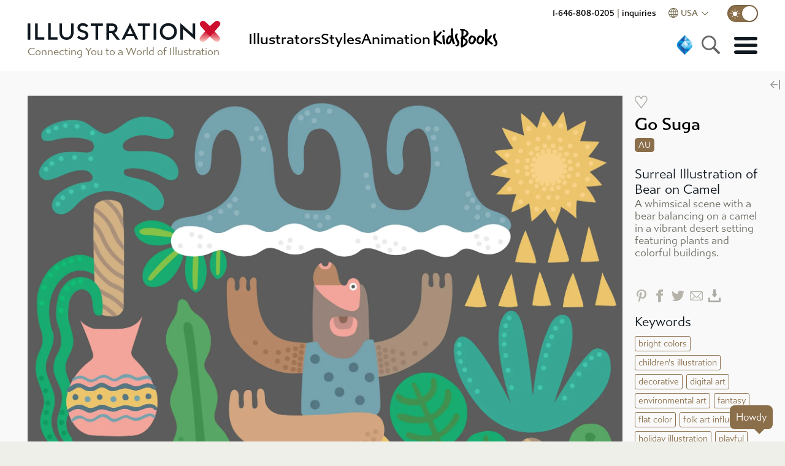

--- FILE ---
content_type: image/svg+xml
request_url: https://www.illustrationx.com/img/facebook-white.9caded0f.svg
body_size: 684
content:
<svg xmlns="http://www.w3.org/2000/svg" viewBox="0 0 15.96 30.04"><defs><style>.cls-1{fill:#fff;}</style></defs><title>facebook-white</title><g id="Layer_2" data-name="Layer 2"><g id="Layer_1-2" data-name="Layer 1"><path class="cls-1" d="M4.32,22.14c0-2.48,0-5,0-7.44,0-.3-.07-.39-.38-.38-1.17,0-2.33,0-3.5,0-.32,0-.45-.07-.45-.43C0,12.44,0,11,0,9.51c0-.3.1-.4.4-.4,1.18,0,2.36,0,3.54,0,.29,0,.4-.06.39-.38,0-.86,0-1.73,0-2.6A6.18,6.18,0,0,1,10.57,0h4.48a1.13,1.13,0,0,1,.32,0c.55.16.59.08.59.71,0,1.39,0,2.79,0,4.18,0,.3-.06.4-.37.39-.78,0-1.55,0-2.32,0a2.31,2.31,0,0,0-2.11,2.1c0,.44,0,.89,0,1.34,0,.3.1.4.4.39,1.34,0,2.68,0,4,0,.3,0,.39.06.39.38q0,2.24,0,4.47c0,.32-.1.38-.39.37H11.63c-.27,0-.37,0-.42.36a17,17,0,0,0-.05,2q0,6.45,0,12.89c0,.35-.07.45-.44.45q-3,0-5.94,0c-.38,0-.47-.13-.47-.49,0-2.47,0-4.94,0-7.41"/></g></g></svg>

--- FILE ---
content_type: application/javascript; charset=utf-8
request_url: https://www.clarity.ms/s/0.7.69/clarity.js
body_size: 25101
content:
/* clarity-js v0.7.69: https://github.com/microsoft/clarity (License: MIT) */
!function(){"use strict";var t=Object.freeze({__proto__:null,get queue(){return kr},get start(){return wr},get stop(){return Sr},get track(){return vr}}),e=Object.freeze({__proto__:null,get clone(){return qr},get compute(){return Ur},get data(){return Yr},get keys(){return jr},get reset(){return Fr},get start(){return Hr},get stop(){return Br},get trigger(){return Wr},get update(){return Vr}}),n=Object.freeze({__proto__:null,get check(){return $r},get compute(){return ei},get data(){return Xr},get start(){return Qr},get stop(){return ni},get trigger(){return ti}}),a=Object.freeze({__proto__:null,get compute(){return si},get data(){return ai},get log(){return ci},get reset(){return li},get start(){return oi},get stop(){return ui},get updates(){return ri}}),r=Object.freeze({__proto__:null,get callback(){return Si},get callbacks(){return pi},get clear(){return ki},get consent(){return wi},get data(){return fi},get electron(){return hi},get id(){return bi},get metadata(){return yi},get save(){return Ti},get shortid(){return Mi},get start(){return gi},get stop(){return mi}}),i=Object.freeze({__proto__:null,get data(){return Pi},get envelope(){return ji},get start(){return Xi},get stop(){return Yi}}),o={projectId:null,delay:1e3,lean:!1,track:!0,content:!0,drop:[],mask:[],unmask:[],regions:[],cookies:[],fraud:!0,checksum:[],report:null,upload:null,fallback:null,upgrade:null,action:null,dob:null,delayDom:!1,throttleDom:!0,conversions:!1,includeSubdomains:!0,throttleMutations:!1,dropMutations:!1,criticalMs:200,discard:[]};function u(t){return window.Zone&&"__symbol__"in window.Zone?window.Zone.__symbol__(t):t}var c=0;function s(t){void 0===t&&(t=null);var e=t&&t.timeStamp>0?t.timeStamp:performance.now(),n=t&&t.view?t.view.performance.timeOrigin:performance.timeOrigin;return Math.max(Math.round(e+n-c),0)}var l="0.7.69";function d(t,e){void 0===e&&(e=null);for(var n,a=5381,r=a,i=0;i<t.length;i+=2){if(a=(a<<5)+a^t.charCodeAt(i),i+1<t.length)r=(r<<5)+r^t.charCodeAt(i+1)}return n=Math.abs(a+11579*r),(e?n%Math.pow(2,e):n).toString(36)}var f=/\S/gi,p=255,h=!0,v=null,g=null,m=null;function y(t,e,n,a,r){if(void 0===a&&(a=!1),t){if("input"==e&&("checkbox"===r||"radio"===r))return t;switch(n){case 0:return t;case 1:switch(e){case"*T":case"value":case"placeholder":case"click":return function(t){var e=-1,n=0,a=!1,r=!1,i=!1,o=null;E();for(var u=0;u<t.length;u++){var c=t.charCodeAt(u);if(a=a||c>=48&&c<=57,r=r||64===c,i=9===c||10===c||13===c||32===c,0===u||u===t.length-1||i){if(a||r){null===o&&(o=t.split(""));var s=t.substring(e+1,i?u:u+1);s=h&&null!==m?s.match(m)?s:S(s,"▪","▫"):k(s),o.splice(e+1-n,s.length,s),n+=s.length-1}i&&(a=!1,r=!1,e=u)}}return o?o.join(""):t}(t);case"input":case"change":return T(t)}return t;case 2:case 3:switch(e){case"*T":case"data-":return a?w(t):k(t);case"src":case"srcset":case"title":case"alt":return 3===n?"":t;case"value":case"click":case"input":case"change":return T(t);case"placeholder":return k(t)}break;case 4:switch(e){case"*T":case"data-":return a?w(t):k(t);case"value":case"input":case"click":case"change":return Array(5).join("•");case"checksum":return""}break;case 5:switch(e){case"*T":case"data-":return S(t,"▪","▫");case"value":case"input":case"click":case"change":return Array(5).join("•");case"checksum":case"src":case"srcset":case"alt":case"title":return""}}}return t}function b(t,e,n){void 0===e&&(e=!1),void 0===n&&(n=!1);var a=t;if(e)a="".concat("https://").concat("Electron");else{var r=o.drop;if(r&&r.length>0&&t&&t.indexOf("?")>0){var i=t.split("?"),u=i[0],c=i[1];a=u+"?"+c.split("&").map((function(t){return r.some((function(e){return 0===t.indexOf("".concat(e,"="))}))?"".concat(t.split("=")[0],"=").concat("*na*"):t})).join("&")}}return n&&(a=a.substring(0,p)),a}function w(t){var e=t.trim();if(e.length>0){var n=e[0],a=t.indexOf(n),r=t.substr(0,a),i=t.substr(a+e.length);return"".concat(r).concat(e.length.toString(36)).concat(i)}return t}function k(t){return t.replace(f,"•")}function S(t,e,n){return E(),t?t.replace(g,e).replace(v,n):t}function T(t){for(var e=5*(Math.floor(t.length/5)+1),n="",a=0;a<e;a++)n+=a>0&&a%5==0?" ":"•";return n}function E(){if(h&&null===v)try{v=new RegExp("\\p{N}","gu"),g=new RegExp("\\p{L}","gu"),m=new RegExp("\\p{Sc}","gu")}catch(t){h=!1}}var O=null,M=null,N=!1;function x(){N&&(O={time:s(),event:4,data:{visible:M.visible,docWidth:M.docWidth,docHeight:M.docHeight,screenWidth:M.screenWidth,screenHeight:M.screenHeight,scrollX:M.scrollX,scrollY:M.scrollY,pointerX:M.pointerX,pointerY:M.pointerY,activityTime:M.activityTime,scrollTime:M.scrollTime,pointerTime:M.pointerTime,moveX:M.moveX,moveY:M.moveY,moveTime:M.moveTime,downX:M.downX,downY:M.downY,downTime:M.downTime,upX:M.upX,upY:M.upY,upTime:M.upTime,pointerPrevX:M.pointerPrevX,pointerPrevY:M.pointerPrevY,pointerPrevTime:M.pointerPrevTime}}),M=M||{visible:1,docWidth:0,docHeight:0,screenWidth:0,screenHeight:0,scrollX:0,scrollY:0,pointerX:0,pointerY:0,activityTime:0,scrollTime:0,pointerTime:0,moveX:0,moveY:0,moveTime:0,downX:0,downY:0,downTime:0,upX:0,upY:0,upTime:0,pointerPrevX:0,pointerPrevY:0,pointerPrevTime:0}}function _(t,e,n,a){switch(t){case 8:M.docWidth=e,M.docHeight=n;break;case 11:M.screenWidth=e,M.screenHeight=n;break;case 10:M.scrollX=e,M.scrollY=n,M.scrollTime=a;break;case 12:M.moveX=e,M.moveY=n,M.moveTime=a,M.pointerPrevX=M.pointerX,M.pointerPrevY=M.pointerY,M.pointerPrevTime=M.pointerTime,M.pointerX=e,M.pointerY=n,M.pointerTime=a;break;case 13:M.downX=e,M.downY=n,M.downTime=a,M.pointerPrevX=M.pointerX,M.pointerPrevY=M.pointerY,M.pointerPrevTime=M.pointerTime,M.pointerX=e,M.pointerY=n,M.pointerTime=a;break;case 14:M.upX=e,M.upY=n,M.upTime=a,M.pointerPrevX=M.pointerX,M.pointerPrevY=M.pointerY,M.pointerPrevTime=M.pointerTime,M.pointerX=e,M.pointerY=n,M.pointerTime=a;break;default:M.pointerPrevX=M.pointerX,M.pointerPrevY=M.pointerY,M.pointerPrevTime=M.pointerTime,M.pointerX=e,M.pointerY=n,M.pointerTime=a}N=!0}function I(t){M.activityTime=t}function C(t,e){M.visible="visible"===e?1:0,M.visible||I(t),N=!0}function D(){N&&Zr(4)}var P=Object.freeze({__proto__:null,activity:I,compute:D,reset:x,start:function(){N=!1,x()},get state(){return O},stop:function(){x()},track:_,visibility:C}),X=null;function Y(t,e){to()&&t&&"string"==typeof t&&t.length<255&&(X=e&&"string"==typeof e&&e.length<255?{key:t,value:e}:{value:t},Zr(24))}var j,A=null,R=null;function L(t){t in A||(A[t]=0),t in R||(R[t]=0),A[t]++,R[t]++}function z(t,e){null!==e&&(t in A||(A[t]=0),t in R||(R[t]=0),A[t]+=e,R[t]+=e)}function H(t,e){null!==e&&!1===isNaN(e)&&(t in A||(A[t]=0),(e>A[t]||0===A[t])&&(R[t]=e,A[t]=e))}function W(t,e,n){return window.setTimeout(Li(t),e,n)}function q(t){return window.clearTimeout(t)}var U=0,F=0,V=null;function B(){V&&q(V),V=W(J,F),U=s()}function J(){var t=s();j={gap:t-U},Zr(25),j.gap<3e5?V=W(J,F):Zi&&(Y("clarity","suspend"),No(),["mousemove","touchstart"].forEach((function(t){return Hi(document,t,eo)})),["resize","scroll","pageshow"].forEach((function(t){return Hi(window,t,eo)})))}var G=Object.freeze({__proto__:null,get data(){return j},reset:B,start:function(){F=6e4,U=0},stop:function(){q(V),U=0,F=0}}),K=null;function Z(t,e){if(t in K){var n=K[t],a=n[n.length-1];e-a[0]>100?K[t].push([e,0]):a[1]=e-a[0]}else K[t]=[[e,0]]}function Q(){Zr(36)}function $(){K={}}var tt=Object.freeze({__proto__:null,compute:Q,get data(){return K},reset:$,start:function(){K={}},stop:function(){K={}},track:Z}),et=null;function nt(t){to()&&o.lean&&(o.lean=!1,et={key:t},Si(),Ti(),o.upgrade&&o.upgrade(t),Zr(3))}var at=Object.freeze({__proto__:null,get data(){return et},start:function(){!o.lean&&o.upgrade&&o.upgrade("Config"),et=null},stop:function(){et=null},upgrade:nt});function rt(t,e,n,a){return new(n||(n=Promise))((function(r,i){function o(t){try{c(a.next(t))}catch(t){i(t)}}function u(t){try{c(a.throw(t))}catch(t){i(t)}}function c(t){var e;t.done?r(t.value):(e=t.value,e instanceof n?e:new n((function(t){t(e)}))).then(o,u)}c((a=a.apply(t,e||[])).next())}))}function it(t,e){var n,a,r,i,o={label:0,sent:function(){if(1&r[0])throw r[1];return r[1]},trys:[],ops:[]};return i={next:u(0),throw:u(1),return:u(2)},"function"==typeof Symbol&&(i[Symbol.iterator]=function(){return this}),i;function u(u){return function(c){return function(u){if(n)throw new TypeError("Generator is already executing.");for(;i&&(i=0,u[0]&&(o=0)),o;)try{if(n=1,a&&(r=2&u[0]?a.return:u[0]?a.throw||((r=a.return)&&r.call(a),0):a.next)&&!(r=r.call(a,u[1])).done)return r;switch(a=0,r&&(u=[2&u[0],r.value]),u[0]){case 0:case 1:r=u;break;case 4:return o.label++,{value:u[1],done:!1};case 5:o.label++,a=u[1],u=[0];continue;case 7:u=o.ops.pop(),o.trys.pop();continue;default:if(!(r=o.trys,(r=r.length>0&&r[r.length-1])||6!==u[0]&&2!==u[0])){o=0;continue}if(3===u[0]&&(!r||u[1]>r[0]&&u[1]<r[3])){o.label=u[1];break}if(6===u[0]&&o.label<r[1]){o.label=r[1],r=u;break}if(r&&o.label<r[2]){o.label=r[2],o.ops.push(u);break}r[2]&&o.ops.pop(),o.trys.pop();continue}u=e.call(t,o)}catch(t){u=[6,t],a=0}finally{n=r=0}if(5&u[0])throw u[1];return{value:u[0]?u[1]:void 0,done:!0}}([u,c])}}}var ot=null;function ut(t,e){st(t,"string"==typeof e?[e]:e)}function ct(t,e,n,a){return void 0===e&&(e=null),void 0===n&&(n=null),void 0===a&&(a=null),rt(this,void 0,void 0,(function(){var r,i;return it(this,(function(o){switch(o.label){case 0:return i={},[4,ft(t)];case 1:return i.userId=o.sent(),i.userHint=a||((u=t)&&u.length>=5?"".concat(u.substring(0,2)).concat(S(u.substring(2),"*","*")):S(u,"*","*")),st("userId",[(r=i).userId]),st("userHint",[r.userHint]),st("userType",[pt(t)]),e&&(st("sessionId",[e]),r.sessionId=e),n&&(st("pageId",[n]),r.pageId=n),[2,r]}var u}))}))}function st(t,e){if(to()&&t&&e&&"string"==typeof t&&t.length<255){for(var n=(t in ot?ot[t]:[]),a=0;a<e.length;a++)"string"==typeof e[a]&&e[a].length<255&&n.push(e[a]);ot[t]=n}}function lt(){Zr(34)}function dt(){ot={}}function ft(t){return rt(this,void 0,void 0,(function(){var e;return it(this,(function(n){switch(n.label){case 0:return n.trys.push([0,4,,5]),crypto&&t?[4,crypto.subtle.digest("SHA-256",(new TextEncoder).encode(t))]:[3,2];case 1:return e=n.sent(),[2,Array.prototype.map.call(new Uint8Array(e),(function(t){return("00"+t.toString(16)).slice(-2)})).join("")];case 2:return[2,""];case 3:return[3,5];case 4:return n.sent(),[2,""];case 5:return[2]}}))}))}function pt(t){return t&&t.indexOf("@")>0?"email":"string"}var ht="CompressionStream"in window;function vt(t){return rt(this,void 0,void 0,(function(){var e,n;return it(this,(function(a){switch(a.label){case 0:return a.trys.push([0,3,,4]),ht?(e=new ReadableStream({start:function(e){return rt(this,void 0,void 0,(function(){return it(this,(function(n){return e.enqueue(t),e.close(),[2]}))}))}}).pipeThrough(new TextEncoderStream).pipeThrough(new window.CompressionStream("gzip")),n=Uint8Array.bind,[4,gt(e)]):[3,2];case 1:return[2,new(n.apply(Uint8Array,[void 0,a.sent()]))];case 2:return[3,4];case 3:return a.sent(),[3,4];case 4:return[2,null]}}))}))}function gt(t){return rt(this,void 0,void 0,(function(){var e,n,a,r,i;return it(this,(function(o){switch(o.label){case 0:e=t.getReader(),n=[],a=!1,r=[],o.label=1;case 1:return a?[3,3]:[4,e.read()];case 2:return i=o.sent(),a=i.done,r=i.value,a?[2,n]:(n.push.apply(n,r),[3,1]);case 3:return[2,n]}}))}))}var mt=null;function yt(t){try{if(!mt)return;var e=function(t){try{return JSON.parse(t)}catch(t){return[]}}(t);e.forEach((function(t){mt(t)}))}catch(t){}}var bt=[P,a,Object.freeze({__proto__:null,compute:lt,get data(){return ot},identify:ct,reset:dt,set:ut,start:function(){dt()},stop:function(){dt()}}),n,tt,r,i,t,G,at,e];function wt(){A={},R={},L(5),bt.forEach((function(t){return Li(t.start)()}))}function kt(){bt.slice().reverse().forEach((function(t){return Li(t.stop)()})),A={},R={}}function St(){lt(),D(),si(),Zr(0),Q(),ei(),Ur()}var Tt,Et=[];function Ot(t,e,n){o.fraud&&null!==t&&n&&n.length>=5&&(Tt={id:t,target:e,checksum:d(n,28)},Et.indexOf(Tt.checksum)<0&&(Et.push(Tt.checksum),Ir(41)))}var Mt="load,active,fixed,visible,focus,show,collaps,animat".split(","),Nt={};function xt(t,e){var n=t.attributes,a=t.prefix?t.prefix[e]:null,r=0===e?"".concat("~").concat(t.position-1):":nth-of-type(".concat(t.position,")");switch(t.tag){case"STYLE":case"TITLE":case"LINK":case"META":case"*T":case"*D":return"";case"HTML":return"HTML";default:if(null===a)return"";a="".concat(a).concat(">"),t.tag=0===t.tag.indexOf("svg:")?t.tag.substr("svg:".length):t.tag;var i="".concat(a).concat(t.tag).concat(r),o="id"in n&&n.id.length>0?n.id:null,u="BODY"!==t.tag&&"class"in n&&n.class.length>0?n.class.trim().split(/\s+/).filter((function(t){return _t(t)})).join("."):null;if(u&&u.length>0)if(0===e){var c="".concat(function(t){for(var e=t.split(">"),n=0;n<e.length;n++){var a=e[n].indexOf("~"),r=e[n].indexOf(".");e[n]=e[n].substring(0,r>0?r:a>0?a:e[n].length)}return e.join(">")}(a)).concat(t.tag).concat(".").concat(u);c in Nt||(Nt[c]=[]),Nt[c].indexOf(t.id)<0&&Nt[c].push(t.id),i="".concat(c).concat("~").concat(Nt[c].indexOf(t.id))}else i="".concat(a).concat(t.tag,".").concat(u).concat(r);return i=o&&_t(o)?"".concat(function(t){var e=t.lastIndexOf("*S"),n=t.lastIndexOf("".concat("iframe:").concat("HTML")),a=Math.max(e,n);if(a<0)return"";return t.substring(0,t.indexOf(">",a)+1)}(a)).concat("#").concat(o):i,i}}function _t(t){if(!t)return!1;if(Mt.some((function(e){return t.toLowerCase().indexOf(e)>=0})))return!1;for(var e=0;e<t.length;e++){var n=t.charCodeAt(e);if(n>=48&&n<=57)return!1}return!0}var It=1,Ct=null,Dt=[],Pt=[],Xt={},Yt=[],jt=[],At=[],Rt=[],Lt=[],zt=[],Ht=null,Wt=null,qt=null,Ut=null;function Ft(){Bt(),Jt(document,!0)}function Vt(){Bt()}function Bt(){It=1,Dt=[],Pt=[],Xt={},Yt=[],jt=[],At="address,password,contact".split(","),Rt="password,secret,pass,social,ssn,code,hidden".split(","),Lt="radio,checkbox,range,button,reset,submit".split(","),zt="INPUT,SELECT,TEXTAREA".split(","),Ct=new Map,Ht=new WeakMap,Wt=new WeakMap,qt=new WeakMap,Ut=new WeakMap,Nt={}}function Jt(t,e){void 0===e&&(e=!1);try{e&&o.unmask.forEach((function(t){return t.indexOf("!")<0?jt.push(t):Yt.push(t.substr(1))})),"querySelectorAll"in t&&(o.regions.forEach((function(e){return t.querySelectorAll(e[1]).forEach((function(t){return Za(t,"".concat(e[0]))}))})),o.mask.forEach((function(e){return t.querySelectorAll(e).forEach((function(t){return qt.set(t,3)}))})),o.checksum.forEach((function(e){return t.querySelectorAll(e[1]).forEach((function(t){return Ut.set(t,e[0])}))})),jt.forEach((function(e){return t.querySelectorAll(e).forEach((function(t){return qt.set(t,0)}))})))}catch(t){Pr(5,1,t?t.name:null)}}function Gt(t,e){if(void 0===e&&(e=!1),null===t)return null;var n=Ht.get(t);return!n&&e&&(n=It++,Ht.set(t,n)),n||null}function Kt(t){var e=!1;if(t.nodeType===Node.ELEMENT_NODE&&"IFRAME"===t.tagName){var n=t;try{n.contentDocument&&(Wt.set(n.contentDocument,n),e=!0)}catch(t){}}return e}function Zt(t){var e=t.nodeType===Node.DOCUMENT_NODE?t:null;return e&&Wt.has(e)?Wt.get(e):null}function Qt(t,e,n){if("object"==typeof t[n]&&"object"==typeof e[n]){for(var a in t[n])if(t[n][a]!==e[n][a])return!0;for(var a in e[n])if(e[n][a]!==t[n][a])return!0;return!1}return t[n]!==e[n]}function $t(t){var e=t.parent&&t.parent in Dt?Dt[t.parent]:null,n=e?e.selector:null,a=t.data,r=function(t,e){e.metadata.position=1;for(var n=t?t.children.indexOf(e.id):-1;n-- >0;){var a=Dt[t.children[n]];if(e.data.tag===a.data.tag){e.metadata.position=a.metadata.position+1;break}}return e.metadata.position}(e,t),i={id:t.id,tag:a.tag,prefix:n,position:r,attributes:a.attributes};t.selector=[xt(i,0),xt(i,1)],t.hash=t.selector.map((function(t){return t?d(t):null})),t.hash.forEach((function(e){return Xt[e]=t.id}))}function te(t){var e=ee(ae(t));return null!==e&&null!==e.textContent?e.textContent.substr(0,25):""}function ee(t){return Ct.has(t)?Ct.get(t):null}function ne(t){var e=Gt(t);return e in Dt?Dt[e]:null}function ae(t){return t in Xt?Xt[t]:null}function re(t){return Ct.has(Gt(t))}function ie(){for(var t=[],e=0,n=Pt;e<n.length;e++){var a=n[e];a in Dt&&t.push(Dt[a])}return Pt=[],t}function oe(t){if(Ct.get(t).nodeType!==Node.DOCUMENT_FRAGMENT_NODE){Ct.delete(t);var e=t in Dt?Dt[t]:null;if(e&&e.children)for(var n=0,a=e.children;n<a.length;n++){oe(a[n])}}}function ue(t){for(var e=null;null===e&&t.previousSibling;)e=Gt(t.previousSibling),t=t.previousSibling;return e}function ce(t,e,n,a){void 0===n&&(n=!0),void 0===a&&(a=!1);var r=Pt.indexOf(t);r>=0&&1===e&&a?(Pt.splice(r,1),Pt.push(t)):-1===r&&n&&Pt.push(t)}var se=Object.freeze({__proto__:null,add:function(t,e,n,a){var r=e?Gt(e):null;if(e&&r||null!=t.host||t.nodeType===Node.DOCUMENT_TYPE_NODE){var i=Gt(t,!0),u=ue(t),c=null,s=Qa(t)?i:null,l=Ut.has(t)?Ut.get(t):null,d=o.content?1:3;r>=0&&Dt[r]&&((c=Dt[r]).children.push(i),s=null===s?c.region:s,l=null===l?c.metadata.fraud:l,d=c.metadata.privacy),n.attributes&&"data-clarity-region"in n.attributes&&(Za(t,n.attributes["data-clarity-region"]),s=i),Ct.set(i,t),Dt[i]={id:i,parent:r,previous:u,children:[],data:n,selector:null,hash:null,region:s,metadata:{active:!0,suspend:!1,privacy:d,position:null,fraud:l,size:null}},function(t,e,n){var a,r=e.data,i=e.metadata,o=i.privacy,u=r.attributes||{},c=r.tag.toUpperCase();switch(!0){case zt.indexOf(c)>=0:var s=u.type,l="",d=["class","style"];Object.keys(u).filter((function(t){return!d.includes(t)})).forEach((function(t){return l+=u[t].toLowerCase()}));var f=Rt.some((function(t){return l.indexOf(t)>=0}));i.privacy="INPUT"===c&&Lt.indexOf(s)>=0?o:f?4:2;break;case"data-clarity-mask"in u:i.privacy=3;break;case"data-clarity-unmask"in u:i.privacy=0;break;case qt.has(t):i.privacy=qt.get(t);break;case Ut.has(t):i.privacy=2;break;case"*T"===c:var p=n&&n.data?n.data.tag:"",h=n&&n.selector?n.selector[1]:"",v=["STYLE","TITLE","svg:style"];i.privacy=v.includes(p)||Yt.some((function(t){return h.indexOf(t)>=0}))?0:o;break;case 1===o:i.privacy=function(t,e,n){if(t&&e.some((function(e){return t.indexOf(e)>=0})))return 2;return n.privacy}(u.class,At,i);break;case"IMG"===c:(null===(a=u.src)||void 0===a?void 0:a.startsWith("blob:"))&&(i.privacy=3)}}(t,Dt[i],c),$t(Dt[i]),function(t){if("IMG"===t.data.tag&&3===t.metadata.privacy){var e=ee(t.id);!e||e.complete&&0!==e.naturalWidth||Hi(e,"load",(function(){e.setAttribute("data-clarity-loaded","".concat(Mi()))})),t.metadata.size=[]}}(Dt[i]),ce(i,a)}},get:ne,getId:Gt,getNode:ee,getValue:function(t){return t in Dt?Dt[t]:null},has:re,hashText:te,iframe:Zt,lookup:ae,parse:Jt,sameorigin:Kt,start:Ft,stop:Vt,update:function(t,e,n,a){var r=Gt(t),i=e?Gt(e):null,o=ue(t),u=!1,c=!1;if(r in Dt){var s=Dt[r];if(s.metadata.active=!0,s.previous!==o&&(u=!0,s.previous=o),s.parent!==i){u=!0;var l=s.parent;if(s.parent=i,null!==i&&i>=0){var d=null===o?0:Dt[i].children.indexOf(o)+1;Dt[i].children.splice(d,0,r),s.region=Qa(t)?r:Dt[i].region}else!function(t,e){if(t in Dt){var n=Dt[t];n.metadata.active=!1,n.parent=null,ce(t,e),oe(t)}}(r,a);if(null!==l&&l>=0){var f=Dt[l].children.indexOf(r);f>=0&&Dt[l].children.splice(f,1)}c=!0}for(var p in n)Qt(s.data,n,p)&&(u=!0,s.data[p]=n[p]);$t(s),ce(r,a,u,c)}},updates:ie}),le=5e3,de={},fe=[],pe=null,he=null,ve=null;function ge(){de={},fe=[],pe=null,he=null}function me(t,e){return void 0===e&&(e=0),rt(this,void 0,void 0,(function(){var n,a,r;return it(this,(function(i){for(n=0,a=fe;n<a.length;n++)if(a[n].task===t)return[2];return r=new Promise((function(n){fe[1===e?"unshift":"push"]({task:t,resolve:n,id:bi()})})),null===pe&&null===he&&ye(),[2,r]}))}))}function ye(){var t=fe.shift();t&&(pe=t,t.task().then((function(){t.id===bi()&&(t.resolve(),pe=null,ye())})).catch((function(e){t.id===bi()&&(e&&Pr(0,1,e.name,e.message,e.stack),pe=null,ye())})))}function be(t){var e=Te(t);return e in de?performance.now()-de[e].start>de[e].yield?0:1:2}function we(t){de[Te(t)]={start:performance.now(),calls:0,yield:30}}function ke(t){var e=performance.now(),n=Te(t),a=e-de[n].start;z(t.cost,a),L(5),de[n].calls>0&&z(4,a)}function Se(t){return rt(this,void 0,void 0,(function(){var e,n;return it(this,(function(a){switch(a.label){case 0:return(e=Te(t))in de?(ke(t),n=de[e],[4,Ee()]):[3,2];case 1:n.yield=a.sent().timeRemaining(),function(t){var e=Te(t);if(de&&de[e]){var n=de[e].calls,a=de[e].yield;we(t),de[e].calls=n+1,de[e].yield=a}}(t),a.label=2;case 2:return[2,e in de?1:2]}}))}))}function Te(t){return"".concat(t.id,".").concat(t.cost)}function Ee(){return rt(this,void 0,void 0,(function(){return it(this,(function(t){switch(t.label){case 0:return he?[4,he]:[3,2];case 1:t.sent(),t.label=2;case 2:return[2,new Promise((function(t){Me(t,{timeout:le})}))]}}))}))}var Oe,Me=window.requestIdleCallback||function(t,e){var n=performance.now(),a=new MessageChannel,r=a.port1,i=a.port2;r.onmessage=function(a){var r=performance.now(),o=r-n,u=r-a.data;if(u>30&&o<e.timeout)requestAnimationFrame((function(){i.postMessage(r)}));else{var c=o>e.timeout;t({didTimeout:c,timeRemaining:function(){return c?30:Math.max(0,30-u)}})}},requestAnimationFrame((function(){i.postMessage(performance.now())}))};function Ne(){Oe=null}function xe(){xe.dn=19;var t=document.body,e=document.documentElement,n=t?t.clientWidth:null,a=t?t.scrollWidth:null,r=t?t.offsetWidth:null,i=e?e.clientWidth:null,o=e?e.scrollWidth:null,u=e?e.offsetWidth:null,c=Math.max(n,a,r,i,o,u),s=t?t.clientHeight:null,l=t?t.scrollHeight:null,d=t?t.offsetHeight:null,f=e?e.clientHeight:null,p=e?e.scrollHeight:null,h=e?e.offsetHeight:null,v=Math.max(s,l,d,f,p,h);null!==Oe&&c===Oe.width&&v===Oe.height||null===c||null===v||(Oe={width:c,height:v},Ha(8))}var _e=[];function Ie(t){Ie.dn=5;var e=rr(t);if(e){var n=e.value,a=n&&n.length>=5&&o.fraud&&-1==="password,secret,pass,social,ssn,code,hidden".indexOf(e.type)?d(n,28):"";_e.push({time:s(t),event:42,data:{target:rr(t),type:e.type,value:n,checksum:a}}),me(or.bind(this,42))}}function Ce(){_e=[]}function De(t){var e={x:0,y:0};if(t&&t.offsetParent)do{var n=t.offsetParent,a=null===n?Zt(t.ownerDocument):null;e.x+=t.offsetLeft,e.y+=t.offsetTop,t=a||n}while(t);return e}var Pe=["input","textarea","radio","button","canvas"],Xe=[];function Ye(t){Hi(t,"click",je.bind(this,9,t),!0)}function je(t,e,n){je.dn=6;var a=Zt(e),r=a?a.contentDocument.documentElement:document.documentElement,i="pageX"in n?Math.round(n.pageX):"clientX"in n?Math.round(n.clientX+r.scrollLeft):null,o="pageY"in n?Math.round(n.pageY):"clientY"in n?Math.round(n.clientY+r.scrollTop):null;if(a){var u=De(a);i=i?i+Math.round(u.x):i,o=o?o+Math.round(u.y):o}var c=rr(n),l=function(t){for(;t&&t!==document;){if(t.nodeType===Node.ELEMENT_NODE){var e=t;if("A"===e.tagName)return e}t=t.parentNode}return null}(c),d=function(t){var e=null,n=document.documentElement;if("function"==typeof t.getBoundingClientRect){var a=t.getBoundingClientRect();a&&a.width>0&&a.height>0&&(e={x:Math.floor(a.left+("pageXOffset"in window?window.pageXOffset:n.scrollLeft)),y:Math.floor(a.top+("pageYOffset"in window?window.pageYOffset:n.scrollTop)),w:Math.floor(a.width),h:Math.floor(a.height)})}return e}(c);0===n.detail&&d&&(i=Math.round(d.x+d.w/2),o=Math.round(d.y+d.h/2));var f=d?Math.max(Math.floor((i-d.x)/d.w*32767),0):0,p=d?Math.max(Math.floor((o-d.y)/d.h*32767),0):0;if(null!==i&&null!==o){var h=function(t){var e=null,n=!1;if(t){var a=t.textContent||String(t.value||"")||t.alt;if(a){var r=a.replace(/\s+/g," ").trim();n=(e=r.substring(0,25)).length===r.length}}return{text:e,isFullText:n?1:0}}(c);Xe.push({time:s(n),event:t,data:{target:c,x:i,y:o,eX:f,eY:p,button:n.button,reaction:Ae(c),context:Re(l),text:h.text,link:l?l.href:null,hash:null,trust:n.isTrusted?1:0,isFullText:h.isFullText}}),me(or.bind(this,t))}}function Ae(t){if(t.nodeType===Node.ELEMENT_NODE){var e=t.tagName.toLowerCase();if(Pe.indexOf(e)>=0)return 0}return 1}function Re(t){if(t&&t.hasAttribute("target"))switch(t.getAttribute("target")){case"_blank":return 1;case"_parent":return 2;case"_top":return 3}return 0}function Le(){Xe=[]}var ze=[];function He(t,e){He.dn=7,ze.push({time:s(e),event:38,data:{target:rr(e),action:t}}),me(or.bind(this,38))}function We(){ze=[]}var qe=null,Ue=[];function Fe(t){Fe.dn=9;var e=rr(t),n=ne(e);if(e&&e.type&&n){var a=e.value,r=e.type;switch(e.type){case"radio":case"checkbox":a=e.checked?"true":"false"}var i={target:e,value:a,type:r};Ue.length>0&&Ue[Ue.length-1].data.target===i.target&&Ue.pop(),Ue.push({time:s(t),event:27,data:i}),q(qe),qe=W(Ve,1e3,27)}}function Ve(t){me(or.bind(this,t))}function Be(){Ue=[]}var Je,Ge=[],Ke=null,Ze=!1,Qe=0,$e=new Set;function tn(t,e,n){tn.dn=10;var a=Zt(e),r=a?a.contentDocument.documentElement:document.documentElement,i="pageX"in n?Math.round(n.pageX):"clientX"in n?Math.round(n.clientX+r.scrollLeft):null,o="pageY"in n?Math.round(n.pageY):"clientY"in n?Math.round(n.clientY+r.scrollTop):null;if(a){var u=De(a);i=i?i+Math.round(u.x):i,o=o?o+Math.round(u.y):o}null!==i&&null!==o&&nn({time:s(n),event:t,data:{target:rr(n),x:i,y:o}})}function en(t,e,n){en.dn=11;var a=Zt(e),r=a?a.contentDocument.documentElement:document.documentElement,i=n.changedTouches,o=s(n);if(i)for(var u=0;u<i.length;u++){var c=i[u],l="clientX"in c?Math.round(c.clientX+r.scrollLeft):null,d="clientY"in c?Math.round(c.clientY+r.scrollTop):null;l=l&&a?l+Math.round(a.offsetLeft):l,d=d&&a?d+Math.round(a.offsetTop):d;var f="identifier"in c?c.identifier:void 0;switch(t){case 17:0===$e.size&&(Ze=!0,Qe=f),$e.add(f);break;case 18:case 20:$e.delete(f)}var p=Ze&&Qe===f;null!==l&&null!==d&&nn({time:o,event:t,data:{target:rr(n),x:l,y:d,id:f,isPrimary:p}}),20!==t&&18!==t||Qe===f&&(Ze=!1)}}function nn(t){switch(t.event){case 12:case 15:case 19:var e=Ge.length,n=e>1?Ge[e-2]:null;n&&function(t,e){var n=t.data.x-e.data.x,a=t.data.y-e.data.y,r=Math.sqrt(n*n+a*a),i=e.time-t.time,o=e.data.target===t.data.target;return e.event===t.event&&o&&r<20&&i<25}(n,t)&&Ge.pop(),Ge.push(t),q(Ke),Ke=W(an,500,t.event);break;default:Ge.push(t),an(t.event)}}function an(t){me(or.bind(this,t))}function rn(){Ge=[]}var on=null,un=!1;function cn(){cn.dn=12;var t=document.documentElement;Je={width:t&&"clientWidth"in t?Math.min(t.clientWidth,window.innerWidth):window.innerWidth,height:t&&"clientHeight"in t?Math.min(t.clientHeight,window.innerHeight):window.innerHeight},un?(q(on),on=W(sn,500,11)):(or(11),un=!0)}function sn(t){me(or.bind(this,t))}function ln(){Je=null,q(on)}var dn=[],fn=null,pn=null,hn=null;function vn(t){void 0===t&&(t=null),vn.dn=13;var e=window,n=document.documentElement,a=t?rr(t):n;if(a&&a.nodeType===Node.DOCUMENT_NODE){var r=Zt(a);e=r?r.contentWindow:e,a=n=a.documentElement}var i=a===n&&"pageXOffset"in e?Math.round(e.pageXOffset):Math.round(a.scrollLeft),o=a===n&&"pageYOffset"in e?Math.round(e.pageYOffset):Math.round(a.scrollTop),u=window.innerWidth,c=window.innerHeight,l=u/3,d=u>c?.15*c:.2*c,f=c-d,p=gn(l,d),h=gn(l,f),v={time:s(t),event:10,data:{target:a,x:i,y:o,top:p,bottom:h}};if(null===t&&0===i&&0===o||null===i||null===o)return fn=p,void(pn=h);var g=dn.length,m=g>1?dn[g-2]:null;m&&function(t,e){var n=t.data.x-e.data.x,a=t.data.y-e.data.y;return n*n+a*a<400&&e.time-t.time<25}(m,v)&&dn.pop(),dn.push(v),q(hn),hn=W(mn,500,10)}function gn(t,e){var n,a,r;return"caretPositionFromPoint"in document?r=null===(n=document.caretPositionFromPoint(t,e))||void 0===n?void 0:n.offsetNode:"caretRangeFromPoint"in document&&(r=null===(a=document.caretRangeFromPoint(t,e))||void 0===a?void 0:a.startContainer),r||(r=document.elementFromPoint(t,e)),r&&r.nodeType===Node.TEXT_NODE&&(r=r.parentNode),r}function mn(t){me(or.bind(this,t))}function yn(){var t,e;if(yn.dn=14,fn){var n=ir(fn,null);ci(31,null===(t=null==n?void 0:n.hash)||void 0===t?void 0:t.join("."))}if(pn){var a=ir(pn,null);ci(32,null===(e=null==a?void 0:a.hash)||void 0===e?void 0:e.join("."))}}var bn=null,wn=null,kn=null;function Sn(t){Sn.dn=15;var e=(t.nodeType===Node.DOCUMENT_NODE?t:document).getSelection();if(null!==e&&!(null===e.anchorNode&&null===e.focusNode||e.anchorNode===e.focusNode&&e.anchorOffset===e.focusOffset)){var n=bn.start?bn.start:null;null!==wn&&null!==bn.start&&n!==e.anchorNode&&(q(kn),Tn(21)),bn={start:e.anchorNode,startOffset:e.anchorOffset,end:e.focusNode,endOffset:e.focusOffset},wn=e,q(kn),kn=W(Tn,500,21)}}function Tn(t){me(or.bind(this,t))}function En(){wn=null,bn={start:0,startOffset:0,end:0,endOffset:0}}var On,Mn,Nn=[];function xn(t){xn.dn=16,Nn.push({time:s(t),event:39,data:{target:rr(t)}}),me(or.bind(this,39))}function _n(){Nn=[]}function In(t){In.dn=17,On={name:t.type,persisted:t.persisted?1:0},or(26,s(t)),No()}function Cn(){On=null}function Dn(t){void 0===t&&(t=null),Dn.dn=18,Mn={visible:"visibilityState"in document?document.visibilityState:"default"},or(28,s(t))}function Pn(){Mn=null}function Xn(t){!function(t){var e=Zt(t);Hi(e?e.contentWindow:t===document?window:t,"scroll",vn,!0)}(t),t.nodeType===Node.DOCUMENT_NODE&&(Ye(t),function(t){Hi(t,"cut",He.bind(this,0),!0),Hi(t,"copy",He.bind(this,1),!0),Hi(t,"paste",He.bind(this,2),!0)}(t),function(t){Hi(t,"mousedown",tn.bind(this,13,t),!0),Hi(t,"mouseup",tn.bind(this,14,t),!0),Hi(t,"mousemove",tn.bind(this,12,t),!0),Hi(t,"wheel",tn.bind(this,15,t),!0),Hi(t,"dblclick",tn.bind(this,16,t),!0),Hi(t,"touchstart",en.bind(this,17,t),!0),Hi(t,"touchend",en.bind(this,18,t),!0),Hi(t,"touchmove",en.bind(this,19,t),!0),Hi(t,"touchcancel",en.bind(this,20,t),!0)}(t),function(t){Hi(t,"input",Fe,!0)}(t),function(t){Hi(t,"selectstart",Sn.bind(this,t),!0),Hi(t,"selectionchange",Sn.bind(this,t),!0)}(t),function(t){Hi(t,"change",Ie,!0)}(t),function(t){Hi(t,"submit",xn,!0)}(t))}var Yn=Object.freeze({__proto__:null,observe:Xn,start:function t(){t.dn=8,ur=[],sr(),Le(),We(),rn(),Be(),un=!1,Hi(window,"resize",cn),cn(),Hi(document,"visibilitychange",Dn),Dn(),dn=[],vn(),En(),Ce(),_n(),Hi(window,"pagehide",In)},stop:function(){ur=[],sr(),Le(),We(),q(Ke),Ge.length>0&&an(Ge[Ge.length-1].event),q(qe),Be(),ln(),Pn(),q(hn),dn=[],fn=null,pn=null,En(),q(kn),Ce(),_n(),Cn()}});function jn(t,e,n,a){return rt(this,void 0,void 0,(function(){var r,i,o,u,c;return it(this,(function(s){switch(s.label){case 0:r=[t],s.label=1;case 1:if(!(r.length>0))return[3,4];for(i=r.shift(),o=i.firstChild;o;)r.push(o),o=o.nextSibling;return 0!==(u=be(e))?[3,3]:[4,Se(e)];case 2:u=s.sent(),s.label=3;case 3:return 2===u?[3,4]:((c=da(i,n,a))&&r.push(c),[3,1]);case 4:return[2]}}))}))}var An=[],Rn=[],Ln={},zn=null,Hn=null,Wn=null,qn=null,Un=null,Fn=[],Vn=null,Bn=null,Jn=null,Gn={},Kn=null,Zn=["data-google-query-id","data-load-complete","data-google-container-id"];function Qn(){if(Qn.dn=21,An=[],Fn=[],Vn=null,Jn=0,Gn={},Kn=0,null===zn&&(zn=CSSStyleSheet.prototype.insertRule,CSSStyleSheet.prototype.insertRule=function(){return to()&&ra(this.ownerNode),zn.apply(this,arguments)}),"CSSMediaRule"in window&&null===qn&&(qn=CSSMediaRule.prototype.insertRule,CSSMediaRule.prototype.insertRule=function(){return to()&&ra(this.parentStyleSheet.ownerNode),qn.apply(this,arguments)}),null===Hn&&(Hn=CSSStyleSheet.prototype.deleteRule,CSSStyleSheet.prototype.deleteRule=function(){return to()&&ra(this.ownerNode),Hn.apply(this,arguments)}),"CSSMediaRule"in window&&null===Un&&(Un=CSSMediaRule.prototype.deleteRule,CSSMediaRule.prototype.deleteRule=function(){return to()&&ra(this.parentStyleSheet.ownerNode),Un.apply(this,arguments)}),null===Wn){Wn=Element.prototype.attachShadow;try{Element.prototype.attachShadow=function(){return to()?ra(Wn.apply(this,arguments)):Wn.apply(this,arguments)}}catch(t){Wn=null}}}function $n(t){$n.dn=22;var e=s();Z(6,e),Rn.push({time:e,mutations:t}),me(ea,1).then((function(){W(xe),Li($a)()}))}function ta(t,e,n,a){return rt(this,void 0,void 0,(function(){var r,i,u;return it(this,(function(c){switch(c.label){case 0:return 0!==(r=be(t))?[3,2]:[4,Se(t)];case 1:r=c.sent(),c.label=2;case 2:if(2===r)return[2];switch(i=e.target,u=o.throttleDom?function(t,e,n,a){var r=t.target?ne(t.target.parentNode):null;if(r&&"HTML"!==r.data.tag){var i=a>Jn,u=n<Kn,c=ne(t.target),s=c&&c.selector?c.selector.join():t.target.nodeName,l=r.selector?r.selector.join():"",d=o.throttleMutations&&u&&(0===o.discard.length||o.discard.some((function(t){return s.includes(t)}))),f=[l,s,t.attributeName,na(t.addedNodes),na(t.removedNodes)].join();Gn[f]=f in Gn?Gn[f]:[0,n];var p=Gn[f];if(!1===i&&p[0]>=10&&aa(p[2],2,e,a),p[0]=i||d?p[1]===n?p[0]:p[0]+1:1,p[1]=n,p[0]>=10||d)return p[2]=t.removedNodes,n>a+3e3?t.type:(o.dropMutations||(Ln[f]={mutation:t,timestamp:a}),"throttle")}return t.type}(e,t,n,a):e.type,u&&i&&i.ownerDocument&&Jt(i.ownerDocument),u&&i&&i.nodeType==Node.DOCUMENT_FRAGMENT_NODE&&i.host&&Jt(i),u){case"attributes":Zn.indexOf(e.attributeName)<0&&da(i,3,a);break;case"characterData":da(i,4,a);break;case"childList":aa(e.addedNodes,1,t,a),aa(e.removedNodes,2,t,a)}return[2]}}))}))}function ea(){return rt(this,void 0,void 0,(function(){var t,e,n,a,r,i,o,u,c,l,d;return it(this,(function(f){switch(f.label){case 0:we(t={id:bi(),cost:3}),f.label=1;case 1:if(!(Rn.length>0))return[3,7];e=Rn.shift(),n=s(),a=0,r=e.mutations,f.label=2;case 2:return a<r.length?(i=r[a],[4,ta(t,i,n,e.time)]):[3,5];case 3:f.sent(),f.label=4;case 4:return a++,[3,2];case 5:return[4,Ha(6,t,e.time)];case 6:return f.sent(),[3,1];case 7:o=!1,u=0,c=Object.keys(Ln),f.label=8;case 8:return u<c.length?(l=c[u],d=Ln[l],delete Ln[l],[4,ta(t,d.mutation,s(),d.timestamp)]):[3,11];case 9:f.sent(),o=!0,f.label=10;case 10:return u++,[3,8];case 11:return Object.keys(Ln).length>0&&function(){Bn&&q(Bn);Bn=W((function(){me(ea,1)}),33)}(),0===Object.keys(Ln).length&&o?[4,Ha(6,t,s())]:[3,13];case 12:f.sent(),f.label=13;case 13:return function(){var t=s();Object.keys(Gn).length>1e4&&(Gn={},L(38));for(var e=0,n=Object.keys(Gn);e<n.length;e++){var a=n[e];t>Gn[a][1]+3e4&&delete Gn[a]}}(),ke(t),[2]}}))}))}function na(t){for(var e=[],n=0;t&&n<t.length;n++)e.push(t[n].nodeName);return e.join()}function aa(t,e,n,a){return rt(this,void 0,void 0,(function(){var r,i,o,u;return it(this,(function(c){switch(c.label){case 0:r=t?t.length:0,i=0,c.label=1;case 1:return i<r?(o=t[i],1!==e?[3,2]:(jn(o,n,e,a),[3,5])):[3,6];case 2:return 0!==(u=be(n))?[3,4]:[4,Se(n)];case 3:u=c.sent(),c.label=4;case 4:if(2===u)return[3,6];da(o,e,a),c.label=5;case 5:return i++,[3,1];case 6:return[2]}}))}))}function ra(t){return Fn.indexOf(t)<0&&Fn.push(t),Vn&&q(Vn),Vn=W((function(){!function(){for(var t=0,e=Fn;t<e.length;t++){var n=e[t];if(n){var a=n.nodeType===Node.DOCUMENT_FRAGMENT_NODE;if(a&&re(n))continue;ia(n,a?"childList":"characterData")}}Fn=[]}()}),33),t}function ia(t,e){ia.dn=23,Li($n)([{addedNodes:[t],attributeName:null,attributeNamespace:null,nextSibling:null,oldValue:null,previousSibling:null,removedNodes:[],target:t,type:e}])}var oa=/[^0-9\.]/g;function ua(t){for(var e=0,n=Object.keys(t);e<n.length;e++){var a=n[e],r=t[a];if("@type"===a&&"string"==typeof r)switch(r=(r=r.toLowerCase()).indexOf("article")>=0||r.indexOf("posting")>=0?"article":r){case"article":case"recipe":ci(5,t[a]),ci(8,t.creator),ci(18,t.headline);break;case"product":ci(5,t[a]),ci(10,t.name),ci(12,t.sku),t.brand&&ci(6,t.brand.name);break;case"aggregaterating":t.ratingValue&&(H(11,ca(t.ratingValue,100)),H(18,ca(t.bestRating)),H(19,ca(t.worstRating))),H(12,ca(t.ratingCount)),H(17,ca(t.reviewCount));break;case"offer":ci(7,t.availability),ci(14,t.itemCondition),ci(13,t.priceCurrency),ci(12,t.sku),H(13,ca(t.price));break;case"brand":ci(6,t.name)}null!==r&&"object"==typeof r&&ua(r)}}function ca(t,e){if(void 0===e&&(e=1),null!==t)switch(typeof t){case"number":return Math.round(t*e);case"string":return Math.round(parseFloat(t.replace(oa,""))*e)}return null}var sa=["title","alt","onload","onfocus","onerror","data-drupal-form-submit-last","aria-label"],la=/[\r\n]+/g;function da(t,e,n){var a,r=null;if(2===e&&!1===re(t))return r;0!==e&&t.nodeType===Node.TEXT_NODE&&t.parentElement&&"STYLE"===t.parentElement.tagName&&(t=t.parentNode);var i=!1===re(t)?"add":"update",o=t.parentElement?t.parentElement:null,u=t.ownerDocument!==document;switch(t.nodeType){case Node.DOCUMENT_TYPE_NODE:o=u&&t.parentNode?Zt(t.parentNode):o;var c=t,s={tag:(u?"iframe:":"")+"*D",attributes:{name:c.name?c.name:"HTML",publicId:c.publicId,systemId:c.systemId}};se[i](t,o,s,e);break;case Node.DOCUMENT_NODE:t===document&&Jt(document),Ea(t,n),fa(t);break;case Node.DOCUMENT_FRAGMENT_NODE:var l=t;if(l.host){if(Jt(l),"function"===typeof l.constructor&&l.constructor.toString().indexOf("[native code]")>=0){fa(l);var d={tag:"*S",attributes:{style:""}};se[i](t,l.host,d,e)}else se[i](t,l.host,{tag:"*P",attributes:{}},e);Ea(t,n)}break;case Node.TEXT_NODE:if(o=o||t.parentNode,"update"===i||o&&re(o)&&"STYLE"!==o.tagName&&"NOSCRIPT"!==o.tagName){var f={tag:"*T",value:t.nodeValue};se[i](t,o,f,e)}break;case Node.ELEMENT_NODE:var p=t,h=p.tagName,v=function(t){var e={},n=t.attributes;if(n&&n.length>0)for(var a=0;a<n.length;a++){var r=n[a].name;sa.indexOf(r)<0&&(e[r]=n[a].value)}"INPUT"===t.tagName&&!("value"in e)&&t.value&&(e.value=t.value);return e}(p);switch(o=t.parentElement?t.parentElement:t.parentNode?t.parentNode:null,"http://www.w3.org/2000/svg"===p.namespaceURI&&(h="svg:"+h),h){case"HTML":o=u&&o?Zt(o):o;var g={tag:(u?"iframe:":"")+h,attributes:v};se[i](t,o,g,e);break;case"SCRIPT":if("type"in v&&"application/ld+json"===v.type)try{ua(JSON.parse(p.text.replace(la,"")))}catch(t){}break;case"NOSCRIPT":var m={tag:h,attributes:{},value:""};se[i](t,o,m,e);break;case"META":var y="property"in v?"property":"name"in v?"name":null;if(y&&"content"in v){var b=v.content;switch(v[y]){case"og:title":ci(20,b);break;case"og:type":ci(19,b);break;case"generator":ci(21,b)}}break;case"HEAD":var w={tag:h,attributes:v},k=u&&(null===(a=t.ownerDocument)||void 0===a?void 0:a.location)?t.ownerDocument.location:location;w.attributes["*B"]=k.protocol+"//"+k.host+k.pathname,se[i](t,o,w,e);break;case"BASE":var S=ne(t.parentElement);if(S){var T=document.createElement("a");T.href=v.href,S.data.attributes["*B"]=T.protocol+"//"+T.host+T.pathname}break;case"STYLE":var E={tag:h,attributes:v,value:pa(p)};se[i](t,o,E,e);break;case"IFRAME":var O=t,M={tag:h,attributes:v};Kt(O)&&(!function(t){!1===re(t)&&Hi(t,"load",ia.bind(this,t,"childList"),!0)}(O),M.attributes["*O"]="true",O.contentDocument&&O.contentWindow&&"loading"!==O.contentDocument.readyState&&(r=O.contentDocument)),se[i](t,o,M,e);break;case"LINK":if(hi&&"stylesheet"===v.rel){for(var N in Object.keys(document.styleSheets)){var x=document.styleSheets[N];if(x.ownerNode==p){var _={tag:"STYLE",attributes:v,value:ha(x)};se[i](t,o,_,e);break}}break}var I={tag:h,attributes:v};se[i](t,o,I,e);break;case"VIDEO":case"AUDIO":case"SOURCE":"src"in v&&v.src.startsWith("data:")&&(v.src="");var C={tag:h,attributes:v};se[i](t,o,C,e);break;default:var D={tag:h,attributes:v};p.shadowRoot&&(r=p.shadowRoot),se[i](t,o,D,e)}}return r}function fa(t){re(t)||(!function(t){try{var e=u("MutationObserver"),n=e in window?new window[e](Li($n)):null;n&&(n.observe(t,{attributes:!0,childList:!0,characterData:!0,subtree:!0}),An.push(n))}catch(t){Pr(2,0,t?t.name:null)}}(t),Xn(t))}function pa(t){var e=t.textContent?t.textContent.trim():"",n=t.dataset?Object.keys(t.dataset).length:0;return(0===e.length||n>0||t.id.length>0)&&(e=ha(t.sheet)),e}function ha(t){var e="",n=null;try{n=t?t.cssRules:[]}catch(t){if(Pr(1,1,t?t.name:null),t&&"SecurityError"!==t.name)throw t}if(null!==n)for(var a=0;a<n.length;a++)e+=n[a].cssText;return e}var va=[],ga=[],ma=null,ya=null,ba="claritySheetId",wa={},ka={},Sa=[],Ta=[];function Ea(t,e){if(-1===Sa.indexOf(t)&&Sa.push(t),e=e||s(),null==t?void 0:t.adoptedStyleSheets){H(36,1);for(var n=[],a=0,r=t.adoptedStyleSheets;a<r.length;a++){var i=r[a];i[ba]&&-1!==Ta.indexOf(i[ba])||(i[ba]=Mi(),Ta.push(i[ba]),Ma(e,i[ba],0),Ma(e,i[ba],2,ha(i))),n.push(i[ba])}var o=Gt(t,!0);wa[o]||(wa[o]=[]),function(t,e){if(t.length!==e.length)return!1;return t.every((function(t,n){return t===e[n]}))}(n,wa[o])||(!function(t,e,n,a){ga.push({time:t,event:45,data:{id:e,operation:n,newIds:a}}),Ha(45)}(e,t==document?-1:Gt(t),3,n),wa[o]=n,ka[o]=e)}}function Oa(){ga=[],va=[]}function Ma(t,e,n,a){va.push({time:t,event:46,data:{id:e,operation:n,cssRules:a}}),Ha(46)}var Na=[],xa=null,_a=null,Ia=null,Ca=null,Da=null,Pa=null,Xa="clarityAnimationId",Ya="clarityOperationCount",ja=20;function Aa(){Na=[]}function Ra(t,e,n,a,r,i,o){Na.push({time:t,event:44,data:{id:e,operation:n,keyFrames:a,timing:r,targetId:i,timeline:o}}),Ha(44)}function La(t,e){null===t&&(t=Animation.prototype[e],Animation.prototype[e]=function(){return za(this,e),t.apply(this,arguments)})}function za(t,e){if(to()){var n=t.effect,a=Gt(n.target);if(null!==a&&n.getKeyframes&&n.getTiming){if(!t[Xa]){t[Xa]=Mi(),t[Ya]=0;var r=n.getKeyframes(),i=n.getTiming();Ra(s(),t[Xa],0,JSON.stringify(r),JSON.stringify(i),a)}if(t[Ya]++<ja){var o=null;switch(e){case"play":o=1;break;case"pause":o=2;break;case"cancel":o=3;break;case"finish":o=4;break;case"commitStyles":o=5}o&&Ra(s(),t[Xa],o)}}}}function Ha(t,e,n){return void 0===e&&(e=null),void 0===n&&(n=null),rt(this,void 0,void 0,(function(){var a,r,i,u,c,l,d,f,p,h,v,g,m,b,w,k,S,T,E,O,M,N,x,C,D,P,X,Y,j;return it(this,(function(A){switch(A.label){case 0:switch(a=n||s(),r=[a,t],t){case 8:return[3,1];case 7:return[3,2];case 45:case 46:return[3,3];case 44:return[3,4];case 5:case 6:return[3,5]}return[3,12];case 1:return i=Oe,r.push(i.width),r.push(i.height),_(t,i.width,i.height),kr(r),[3,12];case 2:for(u=0,c=Fa;u<c.length;u++)l=c[u],(r=[l.time,7]).push(l.data.id),r.push(l.data.interaction),r.push(l.data.visibility),r.push(l.data.name),kr(r);return ar(),[3,12];case 3:for(d=0,f=ga;d<f.length;d++)m=f[d],(r=[m.time,m.event]).push(m.data.id),r.push(m.data.operation),r.push(m.data.newIds),kr(r);for(p=0,h=va;p<h.length;p++)m=h[p],(r=[m.time,m.event]).push(m.data.id),r.push(m.data.operation),r.push(m.data.cssRules),kr(r);return Oa(),[3,12];case 4:for(v=0,g=Na;v<g.length;v++)m=g[v],(r=[m.time,m.event]).push(m.data.id),r.push(m.data.operation),r.push(m.data.keyFrames),r.push(m.data.timing),r.push(m.data.timeline),r.push(m.data.targetId),kr(r);return Aa(),[3,12];case 5:if(2===be(e))return[3,12];if(!((b=ie()).length>0))return[3,11];w=0,k=b,A.label=6;case 6:return w<k.length?(S=k[w],0!==(T=be(e))?[3,8]:[4,Se(e)]):[3,10];case 7:T=A.sent(),A.label=8;case 8:if(2===T)return[3,10];for(E=S.data,O=S.metadata.active,M=S.metadata.suspend,N=S.metadata.privacy,x=function(t){var e=t.metadata.privacy;return"*T"===t.data.tag&&!(0===e||1===e)}(S),C=0,D=O?["tag","attributes","value"]:["tag"];C<D.length;C++)if(E[P=D[C]])switch(P){case"tag":X=Wa(S),Y=x?-1:1,r.push(S.id*Y),S.parent&&O&&(r.push(S.parent),S.previous&&r.push(S.previous)),r.push(M?"*M":E[P]),X&&2===X.length&&r.push("".concat("#").concat(qa(X[0]),".").concat(qa(X[1])));break;case"attributes":for(j in E[P])void 0!==E[P][j]&&r.push(Ua(j,E[P][j],N));break;case"value":Ot(S.metadata.fraud,S.id,E[P]),r.push(y(E[P],E.tag,N,x))}A.label=9;case 9:return w++,[3,6];case 10:6===t&&I(a),kr(function(t){for(var e=[],n={},a=0,r=null,i=0;i<t.length;i++)if("string"==typeof t[i]){var o=t[i],u=n[o]||-1;u>=0?r?r.push(u):(r=[u],e.push(r),a++):(r=null,e.push(o),n[o]=a++)}else r=null,e.push(t[i]),a++;return e}(r),!o.lean),A.label=11;case 11:return[3,12];case 12:return[2]}}))}))}function Wa(t){if(null!==t.metadata.size&&0===t.metadata.size.length){var e=ee(t.id);if(e)return[Math.floor(100*e.offsetWidth),Math.floor(100*e.offsetHeight)]}return t.metadata.size}function qa(t){return t.toString(36)}function Ua(t,e,n){return"".concat(t,"=").concat(y(e,0===t.indexOf("data-")?"data-":t,n))}var Fa=[],Va=null,Ba={},Ja=[],Ga=!1,Ka=null;function Za(t,e){!1===Va.has(t)&&(Va.set(t,e),(Ka=null===Ka&&Ga?new IntersectionObserver(tr,{threshold:[0,.05,.1,.2,.3,.4,.5,.6,.7,.8,.9,1]}):Ka)&&t&&t.nodeType===Node.ELEMENT_NODE&&Ka.observe(t))}function Qa(t){return Va&&Va.has(t)}function $a(){$a.dn=24;for(var t=[],e=0,n=Ja;e<n.length;e++){var a=n[e],r=Gt(a.node);r?(a.state.data.id=r,Ba[r]=a.state.data,Fa.push(a.state)):t.push(a)}Ja=t,Fa.length>0&&Ha(7)}function tr(t){for(var e=0,n=t;e<n.length;e++){var a=n[e],r=a.target,i=a.boundingClientRect,o=a.intersectionRect,u=a.rootBounds;if(Va.has(r)&&i.width+i.height>0&&u.width>0&&u.height>0){var c=r?Gt(r):null,s=c in Ba?Ba[c]:{id:c,name:Va.get(r),interaction:16,visibility:0},l=(o?o.width*o.height*1/(u.width*u.height):0)>.05||a.intersectionRatio>.8,d=(l||10==s.visibility)&&Math.abs(i.top)+u.height>i.height;er(r,s,s.interaction,d?13:l?10:0),s.visibility>=13&&Ka&&Ka.unobserve(r)}}Fa.length>0&&Ha(7)}function er(t,e,n,a){var r=n>e.interaction||a>e.visibility;e.interaction=n>e.interaction?n:e.interaction,e.visibility=a>e.visibility?a:e.visibility,e.id?(e.id in Ba&&r||!(e.id in Ba))&&(Ba[e.id]=e,Fa.push(nr(e))):Ja.push({node:t,state:nr(e)})}function nr(t){return{time:s(),data:{id:t.id,interaction:t.interaction,visibility:t.visibility,name:t.name}}}function ar(){Fa=[]}function rr(t){var e=t.composed&&t.composedPath?t.composedPath():null,n=e&&e.length>0?e[0]:t.target;return Jn=s()+3e3,Kn=s()+o.criticalMs,n&&n.nodeType===Node.DOCUMENT_NODE?n.documentElement:n}function ir(t,e,n){void 0===n&&(n=null);var a={id:0,hash:null,privacy:2,node:t};if(t){var r=ne(t);if(null!==r){var i=r.metadata;a.id=r.id,a.hash=r.hash,a.privacy=i.privacy,r.region&&function(t,e){var n=ee(t),a=t in Ba?Ba[t]:{id:t,visibility:0,interaction:16,name:Va.get(n)},r=16;switch(e){case 9:r=20;break;case 27:r=30}er(n,a,r,a.visibility)}(r.region,e),i.fraud&&Ot(i.fraud,r.id,n||r.data.value)}}return a}function or(t,e){return void 0===e&&(e=null),rt(this,void 0,void 0,(function(){var n,a,r,i,o,u,c,l,d,f,p,h,v,g,m,w,k,S,T,E,O,M,N,x,I,D,P,X,Y,j,A,R,L,z,H;return it(this,(function(W){switch(n=e||s(),a=[n,t],t){case 13:case 14:case 12:case 15:case 16:case 17:case 18:case 19:case 20:for(r=0,i=Ge;r<i.length;r++)z=i[r],(o=ir(z.data.target,z.event)).id>0&&((a=[z.time,z.event]).push(o.id),a.push(z.data.x),a.push(z.data.y),void 0!==z.data.id&&(a.push(z.data.id),void 0!==z.data.isPrimary&&a.push(z.data.isPrimary.toString())),kr(a),_(z.event,z.data.x,z.data.y,z.time));rn();break;case 9:for(u=0,c=Xe;u<c.length;u++)z=c[u],l=ir(z.data.target,z.event,z.data.text),a=[z.time,z.event],d=l.hash?l.hash.join("."):"",a.push(l.id),a.push(z.data.x),a.push(z.data.y),a.push(z.data.eX),a.push(z.data.eY),a.push(z.data.button),a.push(z.data.reaction),a.push(z.data.context),a.push(y(z.data.text,"click",l.privacy)),a.push(b(z.data.link)),a.push(d),a.push(z.data.trust),a.push(z.data.isFullText),kr(a),lr(z.time,z.event,d,z.data.x,z.data.y,z.data.reaction,z.data.context);Le();break;case 38:for(f=0,p=ze;f<p.length;f++)z=p[f],a=[z.time,z.event],(A=ir(z.data.target,z.event)).id>0&&(a.push(A.id),a.push(z.data.action),kr(a));We();break;case 11:h=Je,a.push(h.width),a.push(h.height),_(t,h.width,h.height),ln(),kr(a);break;case 26:v=On,a.push(v.name),a.push(v.persisted),Cn(),kr(a);break;case 27:for(g=0,m=Ue;g<m.length;g++)z=m[g],w=ir(z.data.target,z.event,z.data.value),(a=[z.time,z.event]).push(w.id),a.push(y(z.data.value,"input",w.privacy,!1,z.data.type)),kr(a);Be();break;case 21:(k=bn)&&(S=ir(k.start,t),T=ir(k.end,t),a.push(S.id),a.push(k.startOffset),a.push(T.id),a.push(k.endOffset),En(),kr(a));break;case 10:for(E=0,O=dn;E<O.length;E++)z=O[E],M=ir(z.data.target,z.event),N=ir(z.data.top,z.event),x=ir(z.data.bottom,z.event),I=(null==N?void 0:N.hash)?N.hash.join("."):"",D=(null==x?void 0:x.hash)?x.hash.join("."):"",M.id>0&&((a=[z.time,z.event]).push(M.id),a.push(z.data.x),a.push(z.data.y),a.push(I),a.push(D),kr(a),_(z.event,z.data.x,z.data.y,z.time));dn=[],fn=null,pn=null;break;case 42:for(P=0,X=_e;P<X.length;P++)z=X[P],a=[z.time,z.event],(A=ir(z.data.target,z.event)).id>0&&((a=[z.time,z.event]).push(A.id),a.push(z.data.type),a.push(y(z.data.value,"change",A.privacy)),a.push(y(z.data.checksum,"checksum",A.privacy)),kr(a));Ce();break;case 39:for(Y=0,j=Nn;Y<j.length;Y++)z=j[Y],a=[z.time,z.event],(A=ir(z.data.target,z.event)).id>0&&(a.push(A.id),kr(a));_n();break;case 22:for(R=0,L=cr;R<L.length;R++)z=L[R],(a=[z.time,z.event]).push(z.data.type),a.push(z.data.hash),a.push(z.data.x),a.push(z.data.y),a.push(z.data.reaction),a.push(z.data.context),kr(a,!1);sr();break;case 28:H=Mn,a.push(H.visible),kr(a),C(n,H.visible),Pn()}return[2]}))}))}var ur=[],cr=[];function sr(){cr=[]}function lr(t,e,n,a,r,i,o){void 0===i&&(i=1),void 0===o&&(o=0),ur.push({time:t,event:22,data:{type:e,hash:n,x:a,y:r,reaction:i,context:o}}),_(e,a,r,t)}var dr,fr,pr,hr,vr,gr=0,mr=0,yr=null,br=0;function wr(){hr=!0,gr=0,mr=0,br=0,dr=[],fr=[],pr={},vr=null}function kr(t,e){if(void 0===e&&(e=!0),hr){var n=s(),a=t.length>1?t[1]:null,r=JSON.stringify(t);switch(a){case 5:gr+=r.length;case 37:case 6:case 43:case 45:case 46:mr+=r.length,dr.push(r);break;default:fr.push(r)}L(25);var i=function(){var t=!1===o.lean&&gr>0?100:Pi.sequence*o.delay;return"string"==typeof o.upload?Math.max(Math.min(t,3e4),100):o.delay}();n-br>2*i&&(q(yr),yr=null),e&&null===yr&&(25!==a&&B(),yr=W(Tr,i),br=n,$r(mr))}}function Sr(){q(yr),Tr(!0),gr=0,mr=0,br=0,dr=[],fr=[],pr={},vr=null,hr=!1}function Tr(t){return void 0===t&&(t=!1),rt(this,void 0,void 0,(function(){var e,n,a,r,i,u,c,s;return it(this,(function(l){switch(l.label){case 0:return yr=null,(e=!1===o.lean&&mr>0&&(mr<1048576||Pi.sequence>0))&&H(1,1),$a(),function(){var t=[];cr=[];for(var e=Pi.start+Pi.duration,n=Math.max(e-2e3,0),a=0,r=ur;a<r.length;a++){var i=r[a];i.time>=n&&(i.time<=e&&cr.push(i),t.push(i))}ur=t,or(22)}(),St(),function(){for(var t=0,e=Sa;t<e.length;t++){var n=e[t],a=n==document?-1:Gt(n),r=a in ka?ka[a]:null;Ea(document,r)}}(),n=!0===t,a=JSON.stringify(ji(n)),r="[".concat(fr.join(),"]"),i=e?"[".concat(dr.join(),"]"):"",u=function(t){return t.p.length>0?'{"e":'.concat(t.e,',"a":').concat(t.a,',"p":').concat(t.p,"}"):'{"e":'.concat(t.e,',"a":').concat(t.a,"}")}({e:a,a:r,p:i}),n?(s=null,[3,3]):[3,1];case 1:return[4,vt(u)];case 2:s=l.sent(),l.label=3;case 3:return z(2,(c=s)?c.length:u.length),Er(u,c,Pi.sequence,n),fr=[],e&&(dr=[],mr=0,gr=0),[2]}}))}))}function Er(t,e,n,a){if(void 0===a&&(a=!1),"string"==typeof o.upload){var r=o.upload,i=!1;if(a&&"sendBeacon"in navigator)try{(i=navigator.sendBeacon.bind(navigator)(r,t))&&Mr(n)}catch(t){}if(!1===i){n in pr?pr[n].attempts++:pr[n]={data:t,attempts:1};var u=new XMLHttpRequest;u.open("POST",r,!0),u.timeout=15e3,u.ontimeout=function(){Ri(new Error("".concat("Timeout"," : ").concat(r)))},null!==n&&(u.onreadystatechange=function(){Li(Or)(u,n)}),u.withCredentials=!0,e?(u.setRequestHeader("Accept","application/x-clarity-gzip"),u.send(e)):u.send(t)}}else if(o.upload){(0,o.upload)(t),Mr(n)}}function Or(t,e){var n=pr[e];t&&4===t.readyState&&n&&((t.status<200||t.status>208)&&n.attempts<=1?t.status>=400&&t.status<500?ti(6):(0===t.status&&(o.upload=o.fallback?o.fallback:o.upload),Er(n.data,null,e)):(vr={sequence:e,attempts:n.attempts,status:t.status},n.attempts>1&&Zr(2),200===t.status&&t.responseText&&function(t){for(var e=t&&t.length>0?t.split("\n"):[],n=0,a=e;n<a.length;n++){var r=a[n],i=r&&r.length>0?r.split(/ (.*)/):[""];switch(i[0]){case"END":ti(6);break;case"UPGRADE":nt("Auto");break;case"ACTION":o.action&&i.length>1&&o.action(i[1]);break;case"EXTRACT":i.length>1&&Wr(i[1]);break;case"SIGNAL":i.length>1&&yt(i[1])}}}(t.responseText),0===t.status&&(Er(n.data,null,e,!0),ti(3)),t.status>=200&&t.status<=208&&Mr(e),delete pr[e]))}function Mr(t){1===t&&(Ti(),Si())}var Nr,xr={};function _r(t){_r.dn=4;var e=t.error||t;return e.message in xr||(xr[e.message]=0),xr[e.message]++>=5||e&&e.message&&(Nr={message:e.message,line:t.lineno,column:t.colno,stack:e.stack,source:t.filename},Ir(31)),!0}function Ir(t){return rt(this,void 0,void 0,(function(){var e;return it(this,(function(n){switch(e=[s(),t],t){case 31:e.push(Nr.message),e.push(Nr.line),e.push(Nr.column),e.push(Nr.stack),e.push(b(Nr.source)),kr(e);break;case 33:Cr&&(e.push(Cr.code),e.push(Cr.name),e.push(Cr.message),e.push(Cr.stack),e.push(Cr.severity),kr(e,!1));break;case 41:Tt&&(e.push(Tt.id),e.push(Tt.target),e.push(Tt.checksum),kr(e,!1))}return[2]}))}))}var Cr,Dr={};function Pr(t,e,n,a,r){void 0===n&&(n=null),void 0===a&&(a=null),void 0===r&&(r=null);var i=n?"".concat(n,"|").concat(a):"";t in Dr&&Dr[t].indexOf(i)>=0||(Cr={code:t,name:n,message:a,stack:r,severity:e},t in Dr?Dr[t].push(i):Dr[t]=[i],Ir(33))}var Xr,Yr={},jr=new Set,Ar={},Rr={},Lr={},zr={};function Hr(){Fr()}function Wr(t){try{var e=t&&t.length>0?t.split(/ (.*)/):[""],n=e[0].split(/\|(.*)/),a=parseInt(n[0]),r=n.length>1?n[1]:"",i=e.length>1?JSON.parse(e[1]):{};for(var o in Ar[a]={},Rr[a]={},Lr[a]={},zr[a]=r,i){var u=parseInt(o),c=i[o],s=2;switch(c.startsWith("~")?s=0:c.startsWith("!")&&(s=4),s){case 0:var l=c.substring(1,c.length);Ar[a][u]=Jr(l);break;case 2:Rr[a][u]=c;break;case 4:var d=c.substring(1,c.length);Lr[a][u]=d}}}catch(t){Pr(8,1,t?t.name:null)}}function qr(t){return JSON.parse(JSON.stringify(t))}function Ur(){try{for(var t in Ar){var e=parseInt(t);if(""==zr[e]||document.querySelector(zr[e])){var n=Ar[e];for(var a in n){var r=parseInt(a),i=(p=Gr(qr(n[r])))?JSON.stringify(p).substring(0,1e4):p;i&&Vr(e,r,i)}var o=Rr[e];for(var u in o){var c=parseInt(u),s=document.querySelectorAll(o[c]);if(s)Vr(e,c,Array.from(s).map((function(t){return t.textContent})).join("<SEP>").substring(0,1e4))}var l=Lr[e];for(var d in l){var f=parseInt(d);Vr(e,f,te(l[f]).trim().substring(0,1e4))}}}jr.size>0&&Zr(40)}catch(t){Pr(5,1,t?t.name:null)}var p}function Fr(){jr.clear()}function Vr(t,e,n){var a,r=!1;t in Yr||(Yr[t]={},r=!0),a=Lr[t],0==Object.keys(a).length||e in Yr[t]&&Yr[t][e]==n||(r=!0),Yr[t][e]=n,r&&jr.add(t)}function Br(){Fr()}function Jr(t){for(var e=[],n=t.split(".");n.length>0;){var a=n.shift(),r=a.indexOf("["),i=a.indexOf("{"),o=a.indexOf("}");e.push({name:r>0?a.substring(0,r):i>0?a.substring(0,i):a,type:r>0?1:i>0?2:3,condition:i>0?a.substring(i+1,o):null})}return e}function Gr(t,e){if(void 0===e&&(e=window),0==t.length)return e;var n,a=t.shift();if(e&&e[a.name]){var r=e[a.name];if(1!==a.type&&Kr(r,a.condition))n=Gr(t,r);else if(Array.isArray(r)){for(var i=[],o=0,u=r;o<u.length;o++){var c=u[o];if(Kr(c,a.condition)){var s=Gr(t,c);s&&i.push(s)}}n=i}return n}return null}function Kr(t,e){if(e){var n=e.split(":");return n.length>1?t[n[0]]==n[1]:t[n[0]]}return!0}function Zr(t){var e=[s(),t];switch(t){case 4:var n=O;n&&((e=[n.time,n.event]).push(n.data.visible),e.push(n.data.docWidth),e.push(n.data.docHeight),e.push(n.data.screenWidth),e.push(n.data.screenHeight),e.push(n.data.scrollX),e.push(n.data.scrollY),e.push(n.data.pointerX),e.push(n.data.pointerY),e.push(n.data.activityTime),e.push(n.data.scrollTime),e.push(n.data.pointerTime),e.push(n.data.moveX),e.push(n.data.moveY),e.push(n.data.moveTime),e.push(n.data.downX),e.push(n.data.downY),e.push(n.data.downTime),e.push(n.data.upX),e.push(n.data.upY),e.push(n.data.upTime),e.push(n.data.pointerPrevX),e.push(n.data.pointerPrevY),e.push(n.data.pointerPrevTime),kr(e,!1)),x();break;case 25:e.push(j.gap),kr(e);break;case 35:e.push(Xr.check),kr(e,!1);break;case 3:e.push(et.key),kr(e);break;case 2:e.push(vr.sequence),e.push(vr.attempts),e.push(vr.status),kr(e,!1);break;case 24:X.key&&e.push(X.key),e.push(X.value),kr(e);break;case 34:var a=Object.keys(ot);if(a.length>0){for(var r=0,i=a;r<i.length;r++){var o=i[r];e.push(o),e.push(ot[o])}dt(),kr(e,!1)}break;case 0:var u=Object.keys(R);if(u.length>0){for(var c=0,l=u;c<l.length;c++){var d=l[c],f=parseInt(d,10);e.push(f),e.push(Math.round(R[d]))}R={},kr(e,!1)}break;case 1:var p=Object.keys(ri);if(p.length>0){for(var h=0,v=p;h<v.length;h++){var g=v[h];f=parseInt(g,10);e.push(f),e.push(ri[g])}li(),kr(e,!1)}break;case 36:var m=Object.keys(K);if(m.length>0){for(var y=0,b=m;y<b.length;y++){var w=b[y];f=parseInt(w,10);e.push(f),e.push([].concat.apply([],K[w]))}$(),kr(e,!1)}break;case 40:jr.forEach((function(t){e.push(t);var n=[];for(var a in Yr[t]){var r=parseInt(a,10);n.push(r),n.push(Yr[t][a])}e.push(n)})),Fr(),kr(e,!1)}}function Qr(){Xr={check:0}}function $r(t){if(0===Xr.check){var e=Xr.check;e=Pi.sequence>=128?1:e,e=Pi.pageNum>=128?7:e,e=s()>72e5?2:e,(e=t>10485760?2:e)!==Xr.check&&ti(e)}}function ti(t){Xr.check=t,5!==t&&(ki(),No())}function ei(){0!==Xr.check&&Zr(35)}function ni(){Xr=null}var ai=null,ri=null,ii=!1;function oi(){ai={},ri={},ii=!1}function ui(){ai={},ri={},ii=!1}function ci(t,e){if(e&&(e="".concat(e),t in ai||(ai[t]=[]),ai[t].indexOf(e)<0)){if(ai[t].length>128)return void(ii||(ii=!0,ti(5)));ai[t].push(e),t in ri||(ri[t]=[]),ri[t].push(e)}}function si(){Zr(1)}function li(){ri={},ii=!1}function di(t){ci(36,t.toString())}var fi=null,pi=[],hi=0,vi=null;function gi(){var t,e,n;vi=null;var a=navigator&&"userAgent"in navigator?navigator.userAgent:"",r=null!==(n=null===(e=null===(t=null===Intl||void 0===Intl?void 0:Intl.DateTimeFormat())||void 0===t?void 0:t.resolvedOptions())||void 0===e?void 0:e.timeZone)&&void 0!==n?n:"",i=(new Date).getTimezoneOffset().toString(),u=window.location.ancestorOrigins?Array.from(window.location.ancestorOrigins).toString():"",c=document&&document.title?document.title:"";hi=a.indexOf("Electron")>0?1:0;var s,l=function(){var t={session:Mi(),ts:Math.round(Date.now()),count:1,upgrade:null,upload:""},e=_i("_clsk",!o.includeSubdomains);if(e){var n=e.split("|");n.length>=5&&t.ts-Ni(n[1])<18e5&&(t.session=n[0],t.count=Ni(n[2])+1,t.upgrade=Ni(n[3]),t.upload=n.length>=6?"".concat("https://").concat(n[5],"/").concat(n[4]):"".concat("https://").concat(n[4]))}return t}(),f=xi(),p=o.projectId||d(location.host);fi={projectId:p,userId:f.id,sessionId:l.session,pageNum:l.count},o.lean=o.track&&null!==l.upgrade?0===l.upgrade:o.lean,o.upload=o.track&&"string"==typeof o.upload&&l.upload&&l.upload.length>"https://".length?l.upload:o.upload,ci(0,a),ci(3,c),ci(1,b(location.href,!!hi)),ci(2,document.referrer),ci(15,function(){var t=Mi();if(o.track&&Ei(window,"sessionStorage")){var e=sessionStorage.getItem("_cltk");t=e||t,sessionStorage.setItem("_cltk",t)}return t}()),ci(16,document.documentElement.lang),ci(17,document.dir),ci(26,"".concat(window.devicePixelRatio)),ci(28,f.dob.toString()),ci(29,f.version.toString()),ci(33,u),ci(34,r),ci(35,i),H(0,l.ts),H(1,0),H(35,hi),navigator&&(ci(9,navigator.language),H(33,navigator.hardwareConcurrency),H(32,navigator.maxTouchPoints),H(34,Math.round(navigator.deviceMemory)),(s=navigator.userAgentData)&&s.getHighEntropyValues?s.getHighEntropyValues(["model","platform","platformVersion","uaFullVersion"]).then((function(t){var e;ci(22,t.platform),ci(23,t.platformVersion),null===(e=t.brands)||void 0===e||e.forEach((function(t){ci(24,t.name+"~"+t.version)})),ci(25,t.model),H(27,t.mobile?1:0)})):ci(22,navigator.platform)),screen&&(H(14,Math.round(screen.width)),H(15,Math.round(screen.height)),H(16,Math.round(screen.colorDepth)));for(var h=0,v=o.cookies;h<v.length;h++){var g=v[h],m=_i(g);m&&ut(g,m)}!function(t){di(t?1:0)}(o.track),Oi(f)}function mi(){vi=null,fi=null,pi.forEach((function(t){t.called=!1}))}function yi(t,e,n){void 0===e&&(e=!0),void 0===n&&(n=!1);var a=o.lean?0:1,r=!1;fi&&(a||!1===e)&&(t(fi,!o.lean),r=!0),!n&&r||pi.push({callback:t,wait:e,recall:n,called:r})}function bi(){return fi?[fi.userId,fi.sessionId,fi.pageNum].join("."):""}function wi(t){if(void 0===t&&(t=!0),!t)return o.track=!1,Ci("_clsk","",-Number.MAX_VALUE),Ci("_clck","",-Number.MAX_VALUE),No(),void window.setTimeout(Mo,250);to()&&(o.track=!0,Oi(xi(),1),Ti(),di(2))}function ki(){Ci("_clsk","",0)}function Si(){!function(t){if(pi.length>0)for(var e=0;e<pi.length;e++){var n=pi[e];!n.callback||n.called||n.wait&&!t||(n.callback(fi,!o.lean),n.called=!0,n.recall||(pi.splice(e,1),e--))}}(o.lean?0:1)}function Ti(){if(fi&&o.track){var t=Math.round(Date.now()),e=o.upload&&"string"==typeof o.upload?o.upload.replace("https://",""):"",n=o.lean?0:1;Ci("_clsk",[fi.sessionId,t,fi.pageNum,n,e].join("|"),1)}}function Ei(t,e){try{return!!t[e]}catch(t){return!1}}function Oi(t,e){void 0===e&&(e=null),e=null===e?t.consent:e;var n=Math.ceil((Date.now()+31536e6)/864e5),a=0===t.dob?null===o.dob?0:o.dob:t.dob;(null===t.expiry||Math.abs(n-t.expiry)>=1||t.consent!==e||t.dob!==a)&&Ci("_clck",[fi.userId,2,n.toString(36),e,a].join("|"),365)}function Mi(){var t=Math.floor(Math.random()*Math.pow(2,32));return window&&window.crypto&&window.crypto.getRandomValues&&Uint32Array&&(t=window.crypto.getRandomValues(new Uint32Array(1))[0]),t.toString(36)}function Ni(t,e){return void 0===e&&(e=10),parseInt(t,e)}function xi(){var t={id:Mi(),version:0,expiry:null,consent:0,dob:0},e=_i("_clck",!o.includeSubdomains);if(e&&e.length>0){for(var n=e.split("|"),a=0,r=0,i=document.cookie.split(";");r<i.length;r++){a+="_clck"===i[r].split("=")[0].trim()?1:0}if(1===n.length||a>1){var u="".concat(";").concat("expires=").concat(new Date(0).toUTCString()).concat(";path=/");document.cookie="".concat("_clck","=").concat(u),document.cookie="".concat("_clsk","=").concat(u)}n.length>1&&(t.version=Ni(n[1])),n.length>2&&(t.expiry=Ni(n[2],36)),n.length>3&&1===Ni(n[3])&&(t.consent=1),n.length>4&&Ni(n[1])>1&&(t.dob=Ni(n[4])),o.track=o.track||1===t.consent,t.id=o.track?n[0]:t.id}return t}function _i(t,e){var n;if(void 0===e&&(e=!1),Ei(document,"cookie")){var a=document.cookie.split(";");if(a)for(var r=0;r<a.length;r++){var i=a[r].split("=");if(i.length>1&&i[0]&&i[0].trim()===t){for(var o=Ii(i[1]),u=o[0],c=o[1];u;)u=(n=Ii(c))[0],c=n[1];return e?c.endsWith("".concat("~","1"))?c.substring(0,c.length-2):null:c}}}return null}function Ii(t){try{var e=decodeURIComponent(t);return[e!=t,e]}catch(t){}return[!1,t]}function Ci(t,e,n){if((o.track||""==e)&&(navigator&&navigator.cookieEnabled||Ei(document,"cookie"))){var a=function(t){return encodeURIComponent(t)}(e),r=new Date;r.setDate(r.getDate()+n);var i=r?"expires="+r.toUTCString():"",u="".concat(t,"=").concat(a).concat(";").concat(i).concat(";path=/");try{if(null===vi){for(var c=location.hostname?location.hostname.split("."):[],s=c.length-1;s>=0;s--)if(vi=".".concat(c[s]).concat(vi||""),s<c.length-1&&(document.cookie="".concat(u).concat(";").concat("domain=").concat(vi),_i(t)===e))return;vi=""}}catch(t){vi=""}document.cookie=vi?"".concat(u).concat(";").concat("domain=").concat(vi):u}}var Di,Pi=null;function Xi(){var t=fi;Pi={version:l,sequence:0,start:0,duration:0,projectId:t.projectId,userId:t.userId,sessionId:t.sessionId,pageNum:t.pageNum,upload:0,end:0,applicationPlatform:0,url:""}}function Yi(){Pi=null}function ji(t){return Pi.start=Pi.start+Pi.duration,Pi.duration=s()-Pi.start,Pi.sequence++,Pi.upload=t&&"sendBeacon"in navigator?1:0,Pi.end=t?1:0,Pi.applicationPlatform=0,Pi.url=b(location.href,!1,!0),[Pi.version,Pi.sequence,Pi.start,Pi.duration,Pi.projectId,Pi.userId,Pi.sessionId,Pi.pageNum,Pi.upload,Pi.end,Pi.applicationPlatform,Pi.url]}function Ai(){Di=[]}function Ri(t){if(Di&&-1===Di.indexOf(t.message)){var e=o.report;if(e&&e.length>0){var n={v:Pi.version,p:Pi.projectId,u:Pi.userId,s:Pi.sessionId,n:Pi.pageNum};t.message&&(n.m=t.message),t.stack&&(n.e=t.stack);var a=new XMLHttpRequest;a.open("POST",e,!0),a.send(JSON.stringify(n)),Di.push(t.message)}}return t}function Li(t){return function(){var e=performance.now();try{t.apply(this,arguments)}catch(t){throw Ri(t)}var n=performance.now()-e;z(4,n),n>30&&(L(7),H(6,n),Pr(9,0,"".concat(t.dn||t.name,"-").concat(n)))}}var zi=[];function Hi(t,e,n,a,r){void 0===a&&(a=!1),void 0===r&&(r=!0),n=Li(n);try{t[u("addEventListener")](e,n,{capture:a,passive:r}),zi.push({event:e,target:t,listener:n,options:{capture:a,passive:r}})}catch(t){}}function Wi(){for(var t=0,e=zi;t<e.length;t++){var n=e[t];try{n.target[u("removeEventListener")](n.event,n.listener,{capture:n.options.capture,passive:n.options.passive})}catch(t){}}zi=[]}var qi=null,Ui=null,Fi=null,Vi=0;function Bi(){return!(Vi++>20)||(Pr(4,0),!1)}function Ji(){Ji.dn=1,Vi=0,Fi!==Ki()&&(No(),window.setTimeout(Gi,250))}function Gi(){Mo(),H(29,1)}function Ki(){return location.href?location.href.replace(location.hash,""):location.href}var Zi=!1;function Qi(){Zi=!0,c=performance.now()+performance.timeOrigin,ge(),Wi(),Ai(),Fi=Ki(),Vi=0,Hi(window,"popstate",Ji),null===qi&&(qi=history.pushState,history.pushState=function(){qi.apply(this,arguments),to()&&Bi()&&Ji()}),null===Ui&&(Ui=history.replaceState,history.replaceState=function(){Ui.apply(this,arguments),to()&&Bi()&&Ji()})}function $i(){Fi=null,Vi=0,Ai(),Wi(),ge(),c=0,Zi=!1}function to(){return Zi}function eo(){eo.dn=2,Mo(),Y("clarity","restart")}var no=Object.freeze({__proto__:null,start:function t(){t.dn=3,function(){Et=[],H(26,navigator.webdriver?1:0);try{H(31,window.top==window.self||window.top==window?1:2)}catch(t){H(31,0)}}(),Hi(window,"error",_r),xr={},Dr={}},stop:function(){Dr={}}});function ao(){return rt(this,void 0,void 0,(function(){var t,e;return it(this,(function(n){switch(n.label){case 0:return t=s(),we(e={id:bi(),cost:3}),[4,jn(document,e,0,t)];case 1:return n.sent(),Ea(document,t),[4,Ha(5,e,t)];case 2:return n.sent(),ke(e),[2]}}))}))}var ro=Object.freeze({__proto__:null,hashText:te,start:function t(){t.dn=20,Ne(),xe(),ar(),Ka=null,Va=new WeakMap,Ba={},Ja=[],Ga=!!window.IntersectionObserver,Ft(),o.delayDom?Hi(window,"load",(function(){Qn()})):Qn(),me(ao,1).then((function(){Li(xe)(),Li($a)(),Li(yn)()})),window.CSSStyleSheet&&CSSStyleSheet.prototype&&(null===ma&&(ma=CSSStyleSheet.prototype.replace,CSSStyleSheet.prototype.replace=function(){return to()&&(H(36,1),Ta.indexOf(this[ba])>-1&&Ma(s(),this[ba],1,arguments[0])),ma.apply(this,arguments)}),null===ya&&(ya=CSSStyleSheet.prototype.replaceSync,CSSStyleSheet.prototype.replaceSync=function(){return to()&&(H(36,1),Ta.indexOf(this[ba])>-1&&Ma(s(),this[ba],2,arguments[0])),ya.apply(this,arguments)})),function(){if(window.Animation&&window.Animation.prototype&&window.KeyframeEffect&&window.KeyframeEffect.prototype&&window.KeyframeEffect.prototype.getKeyframes&&window.KeyframeEffect.prototype.getTiming&&(Aa(),La(_a,"play"),La(Ia,"pause"),La(Ca,"commitStyles"),La(Da,"cancel"),La(Pa,"finish"),null===xa&&(xa=Element.prototype.animate,Element.prototype.animate=function(){var t=xa.apply(this,arguments);return za(t,"play"),t}),document.getAnimations))for(var t=0,e=document.getAnimations();t<e.length;t++){var n=e[t];"finished"===n.playState?za(n,"finish"):"paused"===n.playState||"idle"===n.playState?za(n,"pause"):"running"===n.playState&&za(n,"play")}}()},stop:function(){ar(),Va=null,Ba={},Ja=[],Ka&&(Ka.disconnect(),Ka=null),Ga=!1,Vt(),function(){for(var t=0,e=An;t<e.length;t++){var n=e[t];n&&n.disconnect()}An=[],Gn={},Rn=[],Ln=[],Fn=[],Jn=0,Vn=null,Kn=0}(),Ne(),wa={},ka={},Sa=[],Ta=[],Oa(),Aa()}});var io=null;function oo(){io=null}function uo(t){io={fetchStart:Math.round(t.fetchStart),connectStart:Math.round(t.connectStart),connectEnd:Math.round(t.connectEnd),requestStart:Math.round(t.requestStart),responseStart:Math.round(t.responseStart),responseEnd:Math.round(t.responseEnd),domInteractive:Math.round(t.domInteractive),domComplete:Math.round(t.domComplete),loadEventStart:Math.round(t.loadEventStart),loadEventEnd:Math.round(t.loadEventEnd),redirectCount:Math.round(t.redirectCount),size:t.transferSize?t.transferSize:0,type:t.type,protocol:t.nextHopProtocol,encodedSize:t.encodedBodySize?t.encodedBodySize:0,decodedSize:t.decodedBodySize?t.decodedBodySize:0},function(t){rt(this,void 0,void 0,(function(){var e,n;return it(this,(function(a){return e=s(),n=[e,t],29===t&&(n.push(io.fetchStart),n.push(io.connectStart),n.push(io.connectEnd),n.push(io.requestStart),n.push(io.responseStart),n.push(io.responseEnd),n.push(io.domInteractive),n.push(io.domComplete),n.push(io.loadEventStart),n.push(io.loadEventEnd),n.push(io.redirectCount),n.push(io.size),n.push(io.type),n.push(io.protocol),n.push(io.encodedSize),n.push(io.decodedSize),oo(),kr(n)),[2]}))}))}(29)}var co,so=0,lo=1/0,fo=0,po=0,ho=[],vo=new Map,go=function(){return so||0},mo=function(){if(!ho.length)return-1;var t=Math.min(ho.length-1,Math.floor((go()-po)/50));return ho[t].latency},yo=function(){po=go(),ho.length=0,vo.clear()},bo=function(t){if(t.interactionId&&!(t.duration<40)){!function(t){"interactionCount"in performance?so=performance.interactionCount:t.interactionId&&(lo=Math.min(lo,t.interactionId),fo=Math.max(fo,t.interactionId),so=fo?(fo-lo)/7+1:0)}(t);var e=ho[ho.length-1],n=vo.get(t.interactionId);if(n||ho.length<10||t.duration>(null==e?void 0:e.latency)){if(n)t.duration>n.latency&&(n.latency=t.duration);else{var a={id:t.interactionId,latency:t.duration};vo.set(a.id,a),ho.push(a)}ho.sort((function(t,e){return e.latency-t.latency})),ho.length>10&&ho.splice(10).forEach((function(t){return vo.delete(t.id)}))}}},wo=["navigation","resource","longtask","first-input","layout-shift","largest-contentful-paint","event"];function ko(){ko.dn=26;try{co&&co.disconnect(),co=new PerformanceObserver(Li(So));for(var t=0,e=wo;t<e.length;t++){var n=e[t];PerformanceObserver.supportedEntryTypes.indexOf(n)>=0&&("layout-shift"===n&&z(9,0),co.observe({type:n,buffered:!0}))}}catch(t){Pr(3,1)}}function So(t){So.dn=27,function(t){for(var e=(!("visibilityState"in document)||"visible"===document.visibilityState),n=0;n<t.length;n++){var a=t[n];switch(a.entryType){case"navigation":uo(a);break;case"resource":var r=a.name;ci(4,To(r)),r!==o.upload&&r!==o.fallback||H(28,a.duration);break;case"longtask":L(7);break;case"first-input":e&&H(10,a.processingStart-a.startTime);break;case"event":e&&"PerformanceEventTiming"in window&&"interactionId"in PerformanceEventTiming.prototype&&(bo(a),ci(37,mo().toString()));break;case"layout-shift":e&&!a.hadRecentInput&&z(9,1e3*a.value);break;case"largest-contentful-paint":e&&H(8,a.startTime)}}}(t.getEntries())}function To(t){var e=document.createElement("a");return e.href=t,e.host}var Eo=Object.freeze({__proto__:null,start:function t(){t.dn=25,oo(),function(){navigator&&"connection"in navigator&&ci(27,navigator.connection.effectiveType),window.PerformanceObserver&&PerformanceObserver.supportedEntryTypes?"complete"!==document.readyState?Hi(window,"load",W.bind(this,ko,0)):ko():Pr(3,0)}()},stop:function(){co&&co.disconnect(),co=null,yo(),oo()}}),Oo=[no,ro,Yn,Eo];function Mo(t){void 0===t&&(t=null),function(){try{var t=navigator&&"globalPrivacyControl"in navigator&&1==navigator.globalPrivacyControl;return!1===Zi&&"undefined"!=typeof Promise&&window.MutationObserver&&document.createTreeWalker&&"now"in Date&&"now"in performance&&"undefined"!=typeof WeakMap&&!t}catch(t){return!1}}()&&(!function(t){if(null===t||Zi)return!1;for(var e in t)e in o&&(o[e]=t[e])}(t),Qi(),wt(),Oo.forEach((function(t){return Li(t.start)()})),null===t&&Co())}function No(){to()&&(Oo.slice().reverse().forEach((function(t){return Li(t.stop)()})),kt(),$i(),void 0!==_o&&(_o[Io]=function(){(_o[Io].q=_o[Io].q||[]).push(arguments),"start"===arguments[0]&&_o[Io].q.unshift(_o[Io].q.pop())&&Co()}))}var xo=Object.freeze({__proto__:null,consent:wi,event:Y,hashText:te,identify:ct,metadata:yi,pause:function(){to()&&(Y("clarity","pause"),null===he&&(he=new Promise((function(t){ve=t}))))},resume:function(){to()&&(he&&(ve(),he=null,null===pe&&ye()),Y("clarity","resume"))},set:ut,signal:function(t){mt=t},start:Mo,stop:No,upgrade:nt,version:l}),_o=window,Io="clarity";function Co(){if(void 0!==_o){if(_o[Io]&&_o[Io].v)return console.warn("Error CL001: Multiple Clarity tags detected.");var t=_o[Io]&&_o[Io].q||[];for(_o[Io]=function(t){for(var e=[],n=1;n<arguments.length;n++)e[n-1]=arguments[n];return xo[t].apply(xo,e)},_o[Io].v=l;t.length>0;)_o[Io].apply(_o,t.shift())}}Co()}();


--- FILE ---
content_type: application/javascript
request_url: https://www.illustrationx.com/js/app.15647ef1.js
body_size: 68338
content:
(function(e){function t(t){for(var a,i,r=t[0],l=t[1],c=t[2],d=0,u=[];d<r.length;d++)i=r[d],Object.prototype.hasOwnProperty.call(n,i)&&n[i]&&u.push(n[i][0]),n[i]=0;for(a in l)Object.prototype.hasOwnProperty.call(l,a)&&(e[a]=l[a]);h&&h(t);while(u.length)u.shift()();return o.push.apply(o,c||[]),s()}function s(){for(var e,t=0;t<o.length;t++){for(var s=o[t],a=!0,i=1;i<s.length;i++){var r=s[i];0!==n[r]&&(a=!1)}a&&(o.splice(t--,1),e=l(l.s=s[0]))}return e}var a={},i={app:0},n={app:0},o=[];function r(e){return l.p+"js/"+({about:"about","all-artists~azbrowsefancy~grow~keyword-search~my-area~news":"all-artists~azbrowsefancy~grow~keyword-search~my-area~news","all-artists":"all-artists",grow:"grow","anim-about":"anim-about","anim-commission":"anim-commission","animation~illus-home":"animation~illus-home",animation:"animation","illus-home":"illus-home",animators:"animators",artists:"artists","admin~anim-portfolio~illus-portfolio~news":"admin~anim-portfolio~illus-portfolio~news",news:"news","admin~anim-portfolio~illus-portfolio":"admin~anim-portfolio~illus-portfolio",admin:"admin","anim-portfolio":"anim-portfolio","illus-portfolio":"illus-portfolio","keyword-search":"keyword-search","my-area":"my-area","anim-style~style-gallery":"anim-style~style-gallery","anim-style":"anim-style","style-gallery":"style-gallery",hero:"hero",general:"general","home-trees":"home-trees",homepagedlg:"homepagedlg",homestyleandnews:"homestyleandnews",instagram:"instagram",podcast:"podcast",quill:"quill","quote-panel":"quote-panel","signin-dialog":"signin-dialog",ssr:"ssr",testimonials:"testimonials","all-artist-panel":"all-artist-panel",azbrowsefancy:"azbrowsefancy","cog-auth":"cog-auth","china-styles":"china-styles"}[e]||e)+"."+{about:"0aca36de","all-artists~azbrowsefancy~grow~keyword-search~my-area~news":"7973b78e","all-artists":"4aae23dc",grow:"2a87b330","anim-about":"f7752b06","anim-commission":"1d0e809a","animation~illus-home":"4c88f34d",animation:"059fa390","illus-home":"ed13a0f5",animators:"eda6ec79",artists:"3d557fe8","chunk-01567bae":"df9d807a","chunk-2d0e5e97":"01911830","chunk-495827d6":"511758d1","chunk-9eb745c4":"1fbfdb5b","chunk-a03995d8":"ebcbb6ae","admin~anim-portfolio~illus-portfolio~news":"793c3798",news:"683c414d","chunk-5e110294":"03d4c609","admin~anim-portfolio~illus-portfolio":"380883de",admin:"530a47a7","anim-portfolio":"2ea8ea17","illus-portfolio":"23104697","keyword-search":"feeba73a","my-area":"56205aef","anim-style~style-gallery":"347472a4","anim-style":"c2dae6a2","style-gallery":"d70cc5fb","chunk-2e9ca814":"777966f6",hero:"4db370c7","chunk-a23eb46a":"7deffc72",general:"abc69427","home-trees":"cb017aea",homepagedlg:"335e9a0f",homestyleandnews:"0812e526",instagram:"4a826309",podcast:"e8fadb16",quill:"9db7175b","quote-panel":"9cadefe3","signin-dialog":"c16fb575",ssr:"b54db0b7",testimonials:"7d63a1d7","all-artist-panel":"b7f60eaf","chunk-2d0d30e4":"57884e0a","chunk-2d0d609d":"a29020bf","chunk-2d0e51df":"7199f25b","chunk-2d0f0f92":"7920950f","chunk-2d21a984":"8044f882","chunk-2d22cac4":"d66c3836","chunk-2d22d624":"2998f127",azbrowsefancy:"27f82aae","cog-auth":"0d2d5300","china-styles":"f6a106fb"}[e]+".js"}function l(t){if(a[t])return a[t].exports;var s=a[t]={i:t,l:!1,exports:{}};return e[t].call(s.exports,s,s.exports,l),s.l=!0,s.exports}l.e=function(e){var t=[],s={about:1,"all-artists~azbrowsefancy~grow~keyword-search~my-area~news":1,"all-artists":1,grow:1,"anim-about":1,"anim-commission":1,"animation~illus-home":1,animation:1,animators:1,"chunk-01567bae":1,"chunk-495827d6":1,"chunk-9eb745c4":1,"chunk-a03995d8":1,news:1,"chunk-5e110294":1,"admin~anim-portfolio~illus-portfolio":1,admin:1,"anim-portfolio":1,"illus-portfolio":1,"keyword-search":1,"my-area":1,"anim-style~style-gallery":1,"anim-style":1,"style-gallery":1,"chunk-2e9ca814":1,hero:1,"chunk-a23eb46a":1,general:1,"home-trees":1,homestyleandnews:1,instagram:1,podcast:1,quill:1,"quote-panel":1,"signin-dialog":1,testimonials:1,"all-artist-panel":1,azbrowsefancy:1,"china-styles":1};i[e]?t.push(i[e]):0!==i[e]&&s[e]&&t.push(i[e]=new Promise((function(t,s){for(var a="css/"+({about:"about","all-artists~azbrowsefancy~grow~keyword-search~my-area~news":"all-artists~azbrowsefancy~grow~keyword-search~my-area~news","all-artists":"all-artists",grow:"grow","anim-about":"anim-about","anim-commission":"anim-commission","animation~illus-home":"animation~illus-home",animation:"animation","illus-home":"illus-home",animators:"animators",artists:"artists","admin~anim-portfolio~illus-portfolio~news":"admin~anim-portfolio~illus-portfolio~news",news:"news","admin~anim-portfolio~illus-portfolio":"admin~anim-portfolio~illus-portfolio",admin:"admin","anim-portfolio":"anim-portfolio","illus-portfolio":"illus-portfolio","keyword-search":"keyword-search","my-area":"my-area","anim-style~style-gallery":"anim-style~style-gallery","anim-style":"anim-style","style-gallery":"style-gallery",hero:"hero",general:"general","home-trees":"home-trees",homepagedlg:"homepagedlg",homestyleandnews:"homestyleandnews",instagram:"instagram",podcast:"podcast",quill:"quill","quote-panel":"quote-panel","signin-dialog":"signin-dialog",ssr:"ssr",testimonials:"testimonials","all-artist-panel":"all-artist-panel",azbrowsefancy:"azbrowsefancy","cog-auth":"cog-auth","china-styles":"china-styles"}[e]||e)+"."+{about:"bc420a0b","all-artists~azbrowsefancy~grow~keyword-search~my-area~news":"71fbec0b","all-artists":"b90ba9e2",grow:"fd48ae6c","anim-about":"9f463b1c","anim-commission":"ea2c86d7","animation~illus-home":"81d47574",animation:"5beb5745","illus-home":"31d6cfe0",animators:"e412df01",artists:"31d6cfe0","chunk-01567bae":"cfe33bb1","chunk-2d0e5e97":"31d6cfe0","chunk-495827d6":"fe226ad7","chunk-9eb745c4":"ffa4336f","chunk-a03995d8":"cae8eddb","admin~anim-portfolio~illus-portfolio~news":"31d6cfe0",news:"64ef7e7a","chunk-5e110294":"9aa13b14","admin~anim-portfolio~illus-portfolio":"c183109e",admin:"f05dc891","anim-portfolio":"cfa1553c","illus-portfolio":"7f85dddf","keyword-search":"8ef2baba","my-area":"d7342d79","anim-style~style-gallery":"427f4f57","anim-style":"1f31a8fc","style-gallery":"1b51bdd3","chunk-2e9ca814":"19c95876",hero:"31b9f645","chunk-a23eb46a":"dba71615",general:"84f7fae6","home-trees":"71eb41cf",homepagedlg:"31d6cfe0",homestyleandnews:"c7ed7b36",instagram:"c891efbb",podcast:"db268106",quill:"ec7316fa","quote-panel":"90a6510b","signin-dialog":"dc1c8f0e",ssr:"31d6cfe0",testimonials:"9580118f","all-artist-panel":"62d3399f","chunk-2d0d30e4":"31d6cfe0","chunk-2d0d609d":"31d6cfe0","chunk-2d0e51df":"31d6cfe0","chunk-2d0f0f92":"31d6cfe0","chunk-2d21a984":"31d6cfe0","chunk-2d22cac4":"31d6cfe0","chunk-2d22d624":"31d6cfe0",azbrowsefancy:"6656f54c","cog-auth":"31d6cfe0","china-styles":"185956a3"}[e]+".css",n=l.p+a,o=document.getElementsByTagName("link"),r=0;r<o.length;r++){var c=o[r],d=c.getAttribute("data-href")||c.getAttribute("href");if("stylesheet"===c.rel&&(d===a||d===n))return t()}var u=document.getElementsByTagName("style");for(r=0;r<u.length;r++){c=u[r],d=c.getAttribute("data-href");if(d===a||d===n)return t()}var h=document.createElement("link");h.rel="stylesheet",h.type="text/css",h.onload=t,h.onerror=function(t){var a=t&&t.target&&t.target.src||n,o=new Error("Loading CSS chunk "+e+" failed.\n("+a+")");o.code="CSS_CHUNK_LOAD_FAILED",o.request=a,delete i[e],h.parentNode.removeChild(h),s(o)},h.href=n;var m=document.getElementsByTagName("head")[0];m.appendChild(h)})).then((function(){i[e]=0})));var a=n[e];if(0!==a)if(a)t.push(a[2]);else{var o=new Promise((function(t,s){a=n[e]=[t,s]}));t.push(a[2]=o);var c,d=document.createElement("script");d.charset="utf-8",d.timeout=120,l.nc&&d.setAttribute("nonce",l.nc),d.src=r(e);var u=new Error;c=function(t){d.onerror=d.onload=null,clearTimeout(h);var s=n[e];if(0!==s){if(s){var a=t&&("load"===t.type?"missing":t.type),i=t&&t.target&&t.target.src;u.message="Loading chunk "+e+" failed.\n("+a+": "+i+")",u.name="ChunkLoadError",u.type=a,u.request=i,s[1](u)}n[e]=void 0}};var h=setTimeout((function(){c({type:"timeout",target:d})}),12e4);d.onerror=d.onload=c,document.head.appendChild(d)}return Promise.all(t)},l.m=e,l.c=a,l.d=function(e,t,s){l.o(e,t)||Object.defineProperty(e,t,{enumerable:!0,get:s})},l.r=function(e){"undefined"!==typeof Symbol&&Symbol.toStringTag&&Object.defineProperty(e,Symbol.toStringTag,{value:"Module"}),Object.defineProperty(e,"__esModule",{value:!0})},l.t=function(e,t){if(1&t&&(e=l(e)),8&t)return e;if(4&t&&"object"===typeof e&&e&&e.__esModule)return e;var s=Object.create(null);if(l.r(s),Object.defineProperty(s,"default",{enumerable:!0,value:e}),2&t&&"string"!=typeof e)for(var a in e)l.d(s,a,function(t){return e[t]}.bind(null,a));return s},l.n=function(e){var t=e&&e.__esModule?function(){return e["default"]}:function(){return e};return l.d(t,"a",t),t},l.o=function(e,t){return Object.prototype.hasOwnProperty.call(e,t)},l.p="/",l.oe=function(e){throw console.error(e),e};var c=window["webpackJsonp"]=window["webpackJsonp"]||[],d=c.push.bind(c);c.push=t,c=c.slice();for(var u=0;u<c.length;u++)t(c[u]);var h=d;o.push([0,"chunk-vendors"]),s()})({0:function(e,t,s){e.exports=s("56d7")},"0105":function(e,t,s){},"0563":function(e,t,s){},"08fb":function(e,t,s){"use strict";s("25bc")},"0921":function(e,t,s){"use strict";var a=function(){var e=this,t=e.$createElement,s=e._self._c||t;return s("div",{staticClass:"liked-box",class:{liked:e.isLiked},on:{click:function(t){return t.stopPropagation(),e.toggleLike(t)},mouseleave:e.hideInfo}},[e.showInfo?s("div",{staticClass:"like-bubble",class:{viz:e.fading}},[s("div",{directives:[{name:"show",rawName:"v-show",value:!e.signedIn,expression:"!signedIn"}]},[e._v(" Image saved to "+e._s(e.folder)+" collection. ")]),s("div",{directives:[{name:"show",rawName:"v-show",value:e.signedIn,expression:"signedIn"}]},[e._v(" Image saved to "),s("router-link",{attrs:{to:"/my-area/collections/view"}},[e._v(" "+e._s(e.folder)+" ")]),e._v(" collection. ")],1),s("div",{directives:[{name:"show",rawName:"v-show",value:!e.signedIn,expression:"!signedIn"}],staticClass:"lb-clickable",on:{click:function(t){return e.$store.commit("showLogin",!0)}}},[e._v(" Login or sign up to see it. ")])]):e._e()])},i=[],n={props:{imageId:Number},data(){return{showInfo:!1,fading:!1,tt:0}},computed:{isLiked:function(){return this.$store.getters.isLiked(this.imageId)},signedIn(){return this.$store.getters.signedIn},folder(){return this.$store.state.profileFolder}},methods:{toggleLike:function(){this.isLiked?this.$store.commit("removeLike",this.imageId):(this.$store.commit("addLike",this.imageId),this.showBubble()),this.$emit("click",this.isLiked)},async hideInfo(){this.tt&&clearTimeout(this.tt),this.fading=!1,await this.$k.waitfor(300),this.showInfo=!1},async showBubble(){this.showInfo=!0,await this.$k.waitfor(50),this.fading=!0,setTimeout(()=>{this.hideInfo()},6e3)}}},o=n,r=(s("df11"),s("2877")),l=Object(r["a"])(o,a,i,!1,null,null,null);t["a"]=l.exports},"0af2":function(e,t,s){},"0b28":function(e,t,s){e.exports=s.p+"img/illustrationx.584d7c90.svg"},"0bef":function(e,t,s){"use strict";s("50b2")},"0dd9":function(e,t,s){},1166:function(e,t,s){},"13cb":function(e,t,s){},"13cc":function(e,t,s){"use strict";s("1e16")},1663:function(e,t,s){"use strict";s.d(t,"a",(function(){return i}));const a={en:{genieName:"Search Genie",ask:"Ask",intro:"Briefly describe the project you need artists for, and let me guide you",moreArtists:"Show me more artists like these",moreQuestion:"Can you show me more artists like those please?",sendAgent:"ask an agent",moreDetails:"Could you describe your project in a little more detail please?",thinking:"Okay, let me think about that...",meet:"To find the right artist, just ask our intelligent Search Genie and your wishes will be granted.",guide:"Welcome to Search Genie",looking:"Describe what you are looking for in as much detail as possible, and Search Genie will get to work...",startOver:"clear search",styleGalleries:"Most relevant style galleries",reprompt:"Not quite what you wanted? Ask me again, maybe adding more information",searching:"Genie is searching hundreds of artists and portfolios to find the best matches for your wish...",noinput:"Describe a project you are working on, and the Genie will suggest suitable artists to work with.",saveMySearches:"Save my searches",info:"About Search Genie",infoBubble:"Search Genie uses ChatGPT to answer your questions from information our artists provide about themselves.\n\nWe do not use your questions to train AI models, and our artists' work is not used for AI training. For details please see our <a href='/privacy-policy' target='_blank'>privacy policy</a>.",try:"Here are examples of some succcessful requests",caution:"Though Search Genie is designed to assist you, it's not always perfect. Our friendly and professional agents offer loads of experience and knowledge, <span class='qo-link'>so please reach out if you're not finding what you are looking for</span>.",textSearch:"Text Search",genieAi:"Genie suggestions",styleGalleriesTitle:"Style Galleries",placeholder:"Genie search for artists, styles, ideas and news. Try...",placeholder2:"Briefly describe what you are looking for, and Genie will try and suggest some ideas.",artistTitle:"Artists - all search results",seeBelow:"More artists",news:"News results",openSearch:"Open the search sidebar",pleaseContact:"It looks like this might need a human touch.",hereToHelp:"Our agents are here to help!"},fr:{genieName:"Génie de Recherche",ask:"Demander",intro:"Décrivez brièvement le projet pour lequel vous avez besoin d'artistes, et laissez-moi vous guider",moreArtists:"Montrez-moi plus d'artistes comme ceux-ci",moreQuestion:"Pouvez-vous me montrer plus d'artistes comme ceux-là, s'il vous plaît?",sendAgent:"demander à un agent",moreDetails:"Pourriez-vous décrire votre projet avec un peu plus de détails, s'il vous plaît?",thinking:"D'accord, laissez-moi réfléchir à cela...",meet:"Pour trouver l'artiste parfait, demandez simplement à notre Génie de Recherche intelligent et vos souhaits seront exaucés.",guide:"Bienvenue chez le Génie de Recherche",looking:"Décrivez ce que vous recherchez avec le plus de détails possible, et le Génie de Recherche se mettra au travail...",startOver:"effacer la recherche",styleGalleries:"Galeries de styles les plus pertinentes",reprompt:"Pas tout à fait ce que vous vouliez ? Redemandez-moi, en ajoutant peut-être plus d'informations",searching:"Le Génie recherche parmi des centaines d'artistes et de portfolios pour trouver les meilleures correspondances pour votre souhait...",noinput:"Décrivez un projet sur lequel vous travaillez, et le Génie suggérera des artistes appropriés avec qui travailler.",saveMySearches:"Enregistrer mes recherches",info:"À propos du Génie de Recherche",infoBubble:"Le Génie de Recherche utilise ChatGPT pour répondre à vos questions à partir des informations que nos artistes fournissent à leur sujet.\n\nNous n'utilisons pas vos questions pour entraîner des modèles d'IA, et le travail de nos artistes n'est pas utilisé pour l'entraînement de l'IA. Pour plus de détails, veuillez consulter notre <a href='/privacy-policy' target='_blank'>politique de confidentialité</a>.",try:"Voici des exemples de demandes réussies",caution:"Bien que le Génie de Recherche soit conçu pour vous aider, il n'est pas toujours parfait. Nos agents sympathiques et professionnels possèdent une grande expérience et des connaissances, <span class='qo-link'>alors n'hésitez pas à nous contacter si vous ne trouvez pas ce que vous cherchez</span>.",textSearch:"Recherche Textuelle",genieAi:"Suggestions du Génie",styleGalleriesTitle:"Galeries de Styles",placeholder:"Recherche du Génie pour artistes, styles, idées et actualités. Essayez...",placeholder2:"Décrivez brièvement ce que vous recherchez, et Genie essaiera de proposer quelques idées.",artistTitle:"Artistes - tous les résultats de recherche",seeBelow:"Plus d'artistes",news:"Résultats des actualités",openSearch:"Ouvrir la barre latérale de recherche",pleaseContact:"Il semble que cela nécessite une intervention humaine.",hereToHelp:"Nos agents sont là pour vous aider !"},es:{genieName:"Genio de Búsqueda",ask:"Preguntar",intro:"Describe brevemente el proyecto para el que necesitas artistas, y déjame guiarte",moreArtists:"Muéstrame más artistas como estos",moreQuestion:"¿Puedes mostrarme más artistas como esos, por favor?",sendAgent:"preguntar a un agente",moreDetails:"¿Podrías describir tu proyecto con un poco más de detalle, por favor?",thinking:"Está bien, déjame pensar en eso...",meet:"Para encontrar el artista adecuado, solo pregúntale a nuestro inteligente Genio de Búsqueda y tus deseos se harán realidad.",guide:"Bienvenido al Genio de Búsqueda",looking:"Describe lo que estás buscando con el mayor detalle posible, y el Genio de Búsqueda se pondrá a trabajar...",startOver:"borrar búsqueda",styleGalleries:"Galerías de estilos más relevantes",reprompt:"¿No es exactamente lo que querías? Pregúntame de nuevo, tal vez añadiendo más información",searching:"El Genio está buscando entre cientos de artistas y portafolios para encontrar las mejores coincidencias para tu solicitud...",noinput:"Describe un proyecto en el que estés trabajando, y el Genio sugerirá artistas adecuados para trabajar contigo.",saveMySearches:"Guardar mis búsquedas",info:"Acerca del Genio de Búsqueda",infoBubble:"El Genio de Búsqueda utiliza ChatGPT para responder a tus preguntas a partir de la información que nuestros artistas proporcionan sobre sí mismos.\n\nNo usamos tus preguntas para entrenar modelos de IA, y el trabajo de nuestros artistas no se utiliza para entrenar IA. Para más detalles, consulta nuestra <a href='/privacy-policy' target='_blank'>política de privacidad</a>.",try:"Aquí tienes ejemplos de solicitudes exitosas",caution:"Aunque el Genio de Búsqueda está diseñado para ayudarte, no siempre es perfecto. Nuestros amables y profesionales agentes tienen mucha experiencia y conocimiento, <span class='qo-link'>así que no dudes en contactarnos si no encuentras lo que estás buscando</span>.",textSearch:"Búsqueda de Texto",genieAi:"Sugerencias del Genio",styleGalleriesTitle:"Galerías de Estilos",placeholder:"Búsqueda del Genio para artistas, estilos, ideas y noticias. Intenta...",placeholder2:"Describe brevemente lo que buscas, y Genie intentará sugerir algunas ideas.",artistTitle:"Artistas - todos los resultados de búsqueda",seeBelow:"Más artistas",news:"Resultados de noticias",openSearch:"Abrir la barra lateral de búsqueda",pleaseContact:"Parece que esto podría necesitar un toque humano.",hereToHelp:"¡Nuestros agentes están aquí para ayudar!"},pt:{genieName:"Gênio de Busca",ask:"Perguntar",intro:"Descreva brevemente o projeto para o qual você precisa de artistas, e deixe-me guiá-lo",moreArtists:"Mostre-me mais artistas como esses",moreQuestion:"Você pode me mostrar mais artistas como esses, por favor?",sendAgent:"perguntar a um agente",moreDetails:"Você poderia descrever seu projeto com um pouco mais de detalhes, por favor?",thinking:"Certo, deixe-me pensar sobre isso...",meet:"Para encontrar o artista certo, basta perguntar ao nosso inteligente Gênio de Busca e seus desejos serão atendidos.",guide:"Bem-vindo ao Gênio de Busca",looking:"Descreva o que você está procurando com o máximo de detalhes possível, e o Gênio de Busca começará a trabalhar...",startOver:"limpar busca",styleGalleries:"Galerias de estilos mais relevantes",reprompt:"Não era bem isso que você queria? Pergunte-me de novo, talvez acrescentando mais informações",searching:"O Gênio está procurando entre centenas de artistas e portfólios para encontrar as melhores correspondências para o seu desejo...",noinput:"Descreva um projeto em que você está trabalhando, e o Gênio sugerirá artistas adequados para colaborar.",saveMySearches:"Salvar minhas buscas",info:"Sobre o Gênio de Busca",infoBubble:"O Gênio de Busca usa o ChatGPT para responder às suas perguntas com base nas informações fornecidas por nossos artistas sobre si mesmos.\n\nNós não usamos suas perguntas para treinar modelos de IA, e o trabalho de nossos artistas não é utilizado para o treinamento de IA. Para mais detalhes, consulte nossa <a href='/privacy-policy' target='_blank'>política de privacidade</a>.",try:"Aqui estão exemplos de pedidos bem-sucedidos",caution:"Embora o Gênio de Busca tenha sido projetado para ajudá-lo, ele nem sempre é perfeito. Nossos agentes simpáticos e profissionais possuem muita experiência e conhecimento, <span class='qo-link'>então, entre em contato se você não estiver encontrando o que procura</span>.",textSearch:"Busca por Texto",genieAi:"Sugestões do Gênio",styleGalleriesTitle:"Galerias de Estilos",placeholder:"Busca do Gênio por artistas, estilos, ideias e notícias. Tente...",placeholder2:"Descreva brevemente o que você está procurando, e Genie tentará sugerir algumas ideias.",artistTitle:"Artistas - todos os resultados de busca",seeBelow:"Mais artistas",news:"Resultados de notícias",openSearch:"Abrir a barra lateral de pesquisa",pleaseContact:"Parece que isso pode precisar de um toque humano.",hereToHelp:"Nossos agentes estão aqui para ajudar!"},jp:{genieName:"検索ジーニー",ask:"質問する",intro:"あなたがアーティストを必要としているプロジェクトを簡単に説明してください。私が案内します",moreArtists:"これらのアーティストのような他のアーティストをもっと見せてください",moreQuestion:"そのようなアーティストをもっと見せていただけますか？",sendAgent:"エージェントに依頼する",moreDetails:"もう少し詳しくプロジェクトを説明していただけますか？",thinking:"わかりました、それについて考えさせてください...",meet:"適切なアーティストを見つけるためには、私たちの知的な検索ジーニーに質問するだけで、あなたの願いが叶います。",guide:"検索ジーニーへようこそ",looking:"できるだけ詳しくあなたが探しているものを説明してください。検索ジーニーがすぐに探し始めます...",startOver:"検索をクリア",styleGalleries:"最も関連性の高いスタイルギャラリー",reprompt:"思った通りではありませんか？もう一度質問して、もっと情報を追加してみてください",searching:"ジーニーが何百人ものアーティストやポートフォリオを検索して、あなたの希望に最も合った候補を探しています...",noinput:"進行中のプロジェクトを説明してください。ジーニーが適したアーティストを提案します。",saveMySearches:"検索を保存する",info:"検索ジーニーについて",infoBubble:"検索ジーニーは、アーティストが提供する情報を基に、ChatGPTを使用してあなたの質問に回答します。\n\nあなたの質問はAIモデルの訓練に使用されず、アーティストの作品もAIの訓練に使用されません。詳細については、<a href='/privacy-policy' target='_blank'>プライバシーポリシー</a>をご覧ください。",try:"ここにいくつかの成功したリクエストの例があります",caution:"検索ジーニーはあなたを支援するために設計されていますが、完璧ではない場合があります。私たちのフレンドリーでプロフェッショナルなエージェントは豊富な経験と知識を持っていますので、<span class='qo-link'>探しているものが見つからない場合はぜひご連絡ください</span>。",textSearch:"テキスト検索",genieAi:"ジーニーの提案",styleGalleriesTitle:"スタイルギャラリー",placeholder:"アーティスト、スタイル、アイデア、ニュースをジーニーで検索。試してみてください...",placeholder2:"探しているものを簡単に説明してください。Genie がいくつかのアイデアを提案します。",artistTitle:"アーティスト - すべての検索結果",seeBelow:"他のアーティスト",news:"ニュースの結果",openSearch:"検索サイドバーを開く",pleaseContact:"これは人の手が必要かもしれません。",hereToHelp:"私たちのエージェントが助けに来ました！"},zk:{genieName:"搜索精灵",ask:"询问",intro:"简要描述您需要艺术家的项目，让我为您指引",moreArtists:"给我展示更多类似的艺术家",moreQuestion:"你可以再给我展示一些类似的艺术家吗？",sendAgent:"联系代理",moreDetails:"请您稍微详细地描述一下您的项目？",thinking:"好的，让我想一想...",meet:"要找到合适的艺术家，只需询问我们智能的搜索精灵，您的愿望就会实现。",guide:"欢迎使用搜索精灵",looking:"尽可能详细地描述您正在寻找的内容，搜索精灵将开始为您工作...",startOver:"清除搜索",styleGalleries:"最相关的风格画廊",reprompt:"不是您想要的？再问我一次，也许可以添加更多信息",searching:"精灵正在搜索数百位艺术家和作品集，以找到最符合您愿望的匹配...",noinput:"描述您正在进行的项目，精灵会为您推荐合适的艺术家。",saveMySearches:"保存我的搜索",info:"关于搜索精灵",infoBubble:"搜索精灵使用ChatGPT根据我们的艺术家提供的资料来回答您的问题。\n\n我们不会使用您的问题来训练AI模型，我们的艺术家作品也不会用于AI训练。详情请参阅我们的<a href='/privacy-policy' target='_blank'>隐私政策</a>。",try:"以下是一些成功请求的示例",caution:"虽然搜索精灵旨在帮助您，但它并不总是完美的。我们的友好且专业的代理拥有丰富的经验和知识，<span class='qo-link'>如果您没有找到想要的内容，请随时联系我们</span>。",textSearch:"文本搜索",genieAi:"精灵建议",styleGalleriesTitle:"风格画廊",placeholder:"使用精灵搜索艺术家、风格、想法和新闻。试试...",placeholder2:"简要描述您正在寻找的内容，Genie 将尝试提出一些想法。",artistTitle:"艺术家 - 所有搜索结果",seeBelow:"更多艺术家",news:"新闻结果",openSearch:"打开搜索侧边栏",pleaseContact:"看起来这可能需要人工处理。",hereToHelp:"我们的代理人在这里帮助您！"},ko:{genieName:"검색 지니",ask:"질문하기",intro:"당신이 필요한 아티스트에 대한 프로젝트를 간략히 설명해 주세요. 제가 안내해 드리겠습니다",moreArtists:"이와 같은 아티스트를 더 보여주세요",moreQuestion:"이와 같은 아티스트를 더 보여줄 수 있나요?",sendAgent:"에이전트에게 문의",moreDetails:"프로젝트에 대해 조금 더 자세히 설명해 주시겠어요?",thinking:"알겠습니다. 생각해 볼게요...",meet:"적합한 아티스트를 찾으려면, 우리의 똑똑한 검색 지니에게 물어보세요. 당신의 소원이 이루어질 것입니다.",guide:"검색 지니에 오신 것을 환영합니다",looking:"당신이 찾고 있는 것을 가능한 한 자세히 설명해 주세요. 검색 지니가 바로 작업을 시작합니다...",startOver:"검색 초기화",styleGalleries:"가장 관련성 높은 스타일 갤러리",reprompt:"원하는 결과가 아니었나요? 더 많은 정보를 추가해 다시 질문해 보세요",searching:"지니가 수백 명의 아티스트와 포트폴리오를 검색하여 당신의 소원에 가장 적합한 결과를 찾고 있습니다...",noinput:"진행 중인 프로젝트를 설명해 주세요. 지니가 적합한 아티스트를 추천해 드립니다.",saveMySearches:"내 검색 저장",info:"검색 지니 소개",infoBubble:"검색 지니는 아티스트가 제공한 정보를 바탕으로 ChatGPT를 사용해 당신의 질문에 답변합니다.\n\n당신의 질문은 AI 모델 훈련에 사용되지 않으며, 아티스트의 작품도 AI 훈련에 사용되지 않습니다. 자세한 내용은 <a href='/privacy-policy' target='_blank'>개인정보 보호정책</a>을 참조하세요.",try:"성공적인 요청의 예시입니다",caution:"검색 지니는 당신을 도울 수 있도록 설계되었지만, 항상 완벽하지는 않습니다. 우리의 친절하고 전문적인 에이전트는 많은 경험과 지식을 가지고 있습니다. <span class='qo-link'>찾고 있는 것이 없다면 언제든지 문의하세요</span>.",textSearch:"텍스트 검색",genieAi:"지니의 제안",styleGalleriesTitle:"스타일 갤러리",placeholder:"지니를 사용하여 아티스트, 스타일, 아이디어 및 뉴스를 검색하세요. 시도해 보세요...",placeholder2:"찾고 있는 것을 간단히 설명하면, Genie가 몇 가지 아이디어를 제안할 것입니다.",artistTitle:"아티스트 - 모든 검색 결과",seeBelow:"더 많은 아티스트",news:"뉴스 결과",openSearch:"검색 사이드바 열기",pleaseContact:"이것은 사람이 직접 처리해야 할 수도 있습니다.",hereToHelp:"우리 상담원이 도와드리겠습니다!"}},i=e=>"FR"===e?a.fr:"SX"===e?a.es:"BR"===e?a.pt:"JP"===e?a.jp:"CN"===e?a.zk:"KO"===e?a.ko:a.en},1670:function(e,t,s){},1724:function(e,t,s){"use strict";s("3a2e")},"17b9":function(e,t,s){"use strict";t["a"]={data(){return{inView:!1,seen:!1,goneBelow:!1,mountedSwitch:!1}},mounted(){this.setUp()},beforeDestroy(){window.removeEventListener("scroll",this.setInView)},methods:{async setUp(){if(this.$k.isPre())return this.seen=!0,this.inView=!0,this.mountedSwitch=!0,this.wasInView=!1,void this.$emit("inview");await this.$k.waitfor(200),this.mountedSwitch=!0,window.addEventListener("scroll",this.setInView,{passive:!0}),this.setInView()},async setInView(){if(this.$k.isPre())return this.seen=!0,void(this.inView=!0);if(this.mountedSwitch)try{const e=this.$el.getBoundingClientRect();let t=window.innerHeight||document.documentElement.clientHeight;t+=40,this.inView=e.bottom>=-40&&e.top<=t,this.inView?(this.wasInView||(this.wasInView=!0,this.$emit("inview")),this.seen=!0):this.wasInView&&(this.wasInView=!1,e.top>t&&this.$emit("gonebelow"),this.$emit("outview")),(this.seen||e.top<=(window.innerHeight||document.documentElement.clientHeight))&&(this.goneBelow=!0)}catch(e){console.log("ViewablePanel",e),console.log("$el",this.$el)}else this.seen=!1}}}},"18e8":function(e,t,s){"use strict";var a=function(){var e=this,t=e.$createElement,s=e._self._c||t;return e.mvisible?s("div",{staticClass:"dialog-zoomer"},[s("transition",{attrs:{name:"fade"}},[s("div",{directives:[{name:"show",rawName:"v-show",value:e.mviz,expression:"mviz"}],staticClass:"zoom-lightbox",on:{click:e.handleLbClose}},[s("div",{staticClass:"centralizer"},[s("transition",{attrs:{name:"fscale"}},[s("div",{directives:[{name:"show",rawName:"v-show",value:e.vizPanel,expression:"vizPanel"}],ref:"zholder"},[e._t("default")],2)])],1)])])],1):e._e()},i=[],n={props:{visible:Boolean},data(){return{vizPanel:!1,mviz:!1,mvisible:!1}},model:{prop:"visible",event:"close"},mounted(){!0===this.visible&&this.startOpen()},methods:{handleLbClose:function(e){this.$refs.zholder&&this.$refs.zholder.contains(e.target)||this.startClose()},startClose:async function(){this.vizPanel=!1,await this.$k.waitfor(100),this.mviz=!1,await this.$k.waitfor(200),this.mvisible=!1,this.$emit("close",!1)},startOpen:async function(){this.mvisible=!0,this.submitted=!1,await this.$k.waitfor(100),this.mviz=!0,await this.$k.waitfor(100),this.vizPanel=!0}},watch:{visible:function(){!0===this.visible?this.startOpen():this.startClose()}}},o=n,r=s("2877"),l=Object(r["a"])(o,a,i,!1,null,null,null);t["a"]=l.exports},"198c":function(e,t,s){"use strict";s("2e2c")},"1bef":function(e,t,s){"use strict";s.r(t);var a=function(){var e=this,t=e.$createElement,s=e._self._c||t;return s("div",{staticClass:"editable-item"},[s("div",{staticClass:"x-editor"},[e.$store.state.editor&&!e.uneditable?s("div",[s("edit-button",{on:{click:e.toggleEditor}}),e.showEditor?s("div",{staticClass:"editor-holder",class:{floating:e.floating}},[e.textonly?e._e():s("vue-editor",{attrs:{"save-complete":e.saved},on:{save:e.handleSave,close:e.handleClose},model:{value:e.text,callback:function(t){e.text=t},expression:"text"}}),e.textonly?s("lantic-editor",{attrs:{"save-complete":e.saved},on:{save:e.handleSave,close:e.handleClose},model:{value:e.text,callback:function(t){e.text=t},expression:"text"}}):e._e()],1):e._e()],1):e._e(),s("div",{ref:"tfield",staticClass:"x-quill-ps",domProps:{innerHTML:e._s(e.rtext)}})])])},i=[],n=(s("ddb0"),function(){var e=this,t=e.$createElement,s=e._self._c||t;return e.$store.state.editing?s("div",{staticClass:"edit-button",on:{click:e.handleClick}}):e._e()}),o=[],r={methods:{handleClick:function(){this.$emit("click")}}},l=r,c=(s("9ca0"),s("2877")),d=Object(c["a"])(l,n,o,!1,null,null,null),u=d.exports,h=s("b2d8"),m=function(){var e=this,t=e.$createElement,s=e._self._c||t;return s("div",{staticClass:"lantic-editor"},[s("div",{staticClass:"le-bar"},[s("small-button",{on:{click:e.handleSave}},[e._v(" Save ")]),s("div",{staticClass:"close-box le",on:{click:e.handleClose}})],1),s("div",[s("textarea",{directives:[{name:"model",rawName:"v-model",value:e.text,expression:"text"}],attrs:{rows:"5",cols:"80"},domProps:{value:e.text},on:{input:[function(t){t.target.composing||(e.text=t.target.value)},e.handleInput],change:e.handleInput}})])])},p=[],g={props:{value:String,saveComplete:Boolean},data(){return{text:""}},created(){this.text=this.value},methods:{handleInput(){this.text!==this.value&&this.$emit("input",this.text)},handleSave(){this.$emit("input",this.text),this.$emit("save")},handleClose(){this.$emit("close")}},watch:{value(){this.text=this.value}}},f=g,w=(s("91bb"),Object(c["a"])(f,m,p,!1,null,null,null)),v=w.exports,y={components:{"vue-editor":()=>s.e("quill").then(s.bind(null,"e691")),"edit-button":u,LanticEditor:v},props:{loaded:Boolean,page:String,item:String,floating:Boolean,openquote:Boolean,textonly:Boolean,uneditable:Boolean,interpolations:Array},data(){return{text:"",loading:!1,showEditor:!1,saved:!0,rtext:""}},created(){this.init()},mounted(){Object(h["f"])(this.$refs.tfield,!1,this.$ixr,this.$k)},methods:{init:async function(){if(this.loaded){if(this.text=this.$k.getStoryLocal(this.page,this.item),!this.text)return void(this.rtext="");this.rtext=this.text.slice(),this.interpolations&&(this.rtext=this.interpolate(this.rtext)),this.$nextTick(()=>{this.$refs.tfield&&Object(h["f"])(this.$refs.tfield,this.openquote,this.$ixr,this.$k)})}},toggleEditor:function(){this.showEditor=!this.showEditor},fixLinks(e){const t=document.createElement("DIV");t.innerHTML=e;const s=t.getElementsByTagName("A");for(let a of s){const e=a.getAttribute("href");e&&(e.startsWith("http")||(a.removeAttribute("rel"),a.removeAttribute("target")))}return t.innerHTML},handleSave:async function(){let e=this.fixLinks(this.text);this.saved=!1,await this.$k.saveStory(this.page,this.item,e),await this.$k.waitfor(400),this.saved=!0,this.showEditor=!1,this.$emit("save",e),this.init()},handleClose:function(){this.showEditor=!1},interpolate(e){let t=e;for(let s of this.interpolations)t=t.replaceAll("{"+s.id+"}",s.text);return t}},watch:{page:function(){this.init()},item:function(){this.init()},loaded:function(){this.init()}}},b=y,k=(s("7512"),s("a25c"),Object(c["a"])(b,a,i,!1,null,"dd6ed78e",null));t["default"]=k.exports},"1df5":function(e,t,s){},"1e16":function(e,t,s){},"25bc":function(e,t,s){},"26d0":function(e,t,s){"use strict";s("497b")},"28e9":function(e,t,s){"use strict";var a=function(){var e=this,t=e.$createElement,s=e._self._c||t;return s("div",[s("div",{staticClass:"new-search-holder"},[s("div",{staticClass:"flex-widget",on:{click:e.handleOpenGenie}},[s("div",{staticClass:"gem-holder"},[s("gem-animation")],1),e._m(0),e._m(1)])]),e.oldschool?s("div",{staticClass:"search-holder",class:{sel:e.tfocus},attrs:{id:"searchwidget"}},[s("div",{staticClass:"search-widget",class:{noline:e.noline}},[s("input",{directives:[{name:"model",rawName:"v-model",value:e.search,expression:"search"}],staticClass:"search-area",attrs:{type:"text",placeholder:e.searchBy},domProps:{value:e.search},on:{focus:function(t){return e.setFocused(!0)},blur:function(t){return e.setFocused(!1)},keyup:function(t){return!t.type.indexOf("key")&&e._k(t.keyCode,"enter",13,t.key,"Enter")?null:e.handleGo(t)},keydown:[function(t){return!t.type.indexOf("key")&&e._k(t.keyCode,"down",40,t.key,["Down","ArrowDown"])?null:e.selDown(t)},function(t){return!t.type.indexOf("key")&&e._k(t.keyCode,"up",38,t.key,["Up","ArrowUp"])?null:e.selUp(t)},function(t){return!t.type.indexOf("key")&&e._k(t.keyCode,"left",37,t.key,["Left","ArrowLeft"])||"button"in t&&0!==t.button?null:e.switchKind(t)},function(t){return!t.type.indexOf("key")&&e._k(t.keyCode,"right",39,t.key,["Right","ArrowRight"])||"button"in t&&2!==t.button?null:e.switchKind(t)}],input:function(t){t.target.composing||(e.search=t.target.value)}}}),s("div",{staticClass:"close-area",class:{invis:e.hideClose},on:{click:function(t){return e.clearSearch()}}}),s("div",{staticClass:"mag-area"}),s("div",{staticClass:"go-area",class:{canGo:e.canGo},on:{click:e.handleGo}},[s("div",[e._v(e._s(e.$nippets.search.go))])])]),s("transition",{attrs:{name:"fade"}},[s("div",{directives:[{name:"show",rawName:"v-show",value:e.showResults,expression:"showResults"}],ref:"sugDiv",staticClass:"search-results",class:{right:e.right},style:{"max-height":e.mheight+"px"}},[s("div",{directives:[{name:"show",rawName:"v-show",value:e.artists.length>0,expression:"artists.length > 0"}],staticClass:"search-col"},[s("div",{staticClass:"search-h3"},[e._v(" "+e._s(e.$nippets.artists)+" ")]),e._l(e.artists,(function(t){return s("div",{key:"artist"+t.artist_id,staticClass:"search-item",class:{sel:e.isSelected("artist",t)}},[s("ix-router-link",{attrs:{to:e.getArtistLink(t)}},[s("span",{on:{click:function(t){e.showResults=!1}}},[e._v(e._s(t.formatted_name))])])],1)}))],2),s("div",{directives:[{name:"show",rawName:"v-show",value:e.styles.length>0,expression:"styles.length > 0"}],staticClass:"search-col"},[s("div",{staticClass:"search-h3"},[e._v(" "+e._s(e.$nippets.styles)+" ")]),e._l(e.styles,(function(t){return s("div",{key:t.gallery_id,staticClass:"search-item",class:{sel:e.isSelected("style",t)}},[s("ix-router-link",{attrs:{to:t.url}},[s("span",{on:{click:function(t){e.showResults=!1}}},[e._v(e._s(t.name))])])],1)}))],2),s("div",{directives:[{name:"show",rawName:"v-show",value:e.tKeywords.length>0,expression:"tKeywords.length > 0"}],staticClass:"search-col"},[s("div",{staticClass:"search-h3"},[e._v(" "+e._s(e.$nippets.keywords)+" ")]),e._l(e.tKeywords,(function(t){return s("div",{key:"kw"+t,staticClass:"search-item",class:{sel:e.isSelected("keyword",t)}},[s("ix-router-link",{attrs:{to:"/search/"+e.encodeKeyword(t)}},[e._v(" "+e._s(e.formatKeyword(t))+" ")])],1)}))],2)])])],1):e._e()])},i=[function(){var e=this,t=e.$createElement,s=e._self._c||t;return s("div",{staticClass:"slider"},[s("div",{staticClass:"slidholder"},[e._v("Search")])])},function(){var e=this,t=e.$createElement,s=e._self._c||t;return s("div",[s("div",{staticClass:"mag-area"})])}],n=(s("ddb0"),s("6c3c")),o={components:{GemAnimation:n["a"]},props:{right:Boolean,noline:Boolean,animation:Boolean,keywords:{type:Array,default:function(){return[]}},doKeywords:Boolean},data:function(){return{tfocus:!1,search:"",artists:[],styles:[],showResults:!1,martists:[],mstyles:[],canGo:!1,selItem:{kind:"none",value:{}},mheight:400,tKeywords:[],oldschool:!1}},created:function(){this.loadData()},mounted:function(){document.body.addEventListener("click",e=>{this.showResults&&(this.$el.contains(e.target)||(this.showResults=!1))}),window.addEventListener("scroll",()=>{this.handleScroll()}),this.handleScroll()},computed:{hideClose:function(){return 0===this.search.length},searchBy:function(){return this.doKeywords?this.$nippets.search.searchByKeyword:this.$nippets.search.searchBy}},methods:{handleOpenGenie(){this.$store.commit("setShowGenie",(new Date).getTime())},encodeKeyword(e){return encodeURIComponent(e)},formatKeyword(e){return this.$k.formatKeyword(e)},getArtistLink(e){return this.animation&&e.animation?"/animators/"+e.portfolio_url:e.illustrator?"/artists/"+e.portfolio_url:"/animators/"+e.portfolio_url},handleScroll:function(){if(this.$refs.sugDiv){var e=this.$refs.sugDiv.getBoundingClientRect(),t=window.innerHeight,s=t-e.top;this.mheight=s-20}},setFocused:function(e){e?(this.tfocus=!0,this.showResults=this.styles.length+this.artists.length+this.tKeywords.length>0):this.tfocus=!1},isSelected:function(e,t){return this.selItem.kind===e&&("artist"===e?this.selItem.value.artist_id===t.artist_id:"style"===e?this.selItem.value.gallery_id===t.gallery_id:"keyword"===e&&this.selItem.value===t)},loadData:async function(){let e=await this.$store.dispatch("fetchGalleries");this.animation?this.mstyles=e.filter(e=>e.animation===this.animation):this.mstyles=e.filter(e=>e.gallery_id),this.mstyles.sort((e,t)=>e.name.localeCompare(t.name)),await this.$store.dispatch("fetchArtists");let t=this.$store.getters.nonExcludedArtists;this.martists=t.filter(e=>e.artist_id),this.martists.sort((e,t)=>e.name.localeCompare(t.name))},handleSearch:async function(){this.selItem={kind:"",value:{}},this.canGo=!1;let e=this.search.toLocaleLowerCase();if(this.search.length>0){let t=this.martists.filter(t=>this.findStarts(e,t.formatted_name.toLowerCase()));this.artists=t.slice(0,20),this.artists.sort((e,t)=>e.formatted_name.localeCompare(t.formatted_name)),this.styles=this.mstyles.filter(t=>this.findStarts(e,t.name.toLowerCase())),this.doKeywords&&(this.tKeywords=this.keywords.filter(t=>this.findStarts(e,t.toLowerCase()))),0===this.artists.length?this.styles.length>0&&(this.selItem={kind:"style",value:this.styles[0]}):(this.selItem={kind:"artist",value:this.artists[0]},this.canGo=!0)}else this.artists=[],this.styles=[],this.tKeywords=[];this.showResults=this.styles.length+this.artists.length+this.tKeywords.length>0,this.handleScroll()},findStarts(e,t){if(e.indexOf(" ")>0)return t.includes(e);let s=t.split(/ /g);for(let a of s)if(a.startsWith(e))return!0;return!1},clearSearch:function(){this.search=""},switchKind:function(){"artist"===this.selItem.kind?this.styles.length>0&&(this.selItem.value=this.styles[0],this.selItem.kind="style"):"style"===this.selItem.kind?this.artists.length>0&&(this.selItem.value=this.artists[0],this.selItem.kind="artist"):"keyword"===this.selItem.kidn&&this.mKeywords.length>0&&(this.selItem.value=this.tKeywords,this.selItem.kind="keyword")},selDown:function(){if("artist"===this.selItem.kind){if(this.artists.length>0)for(let e=0;e<this.artists.length;e++)if(this.artists[e].artist_id===this.selItem.value.artist_id&&this.artists.length>e+1)return void(this.selItem.value=this.artists[e+1])}else if("style"===this.selItem.kind){if(this.styles.length>0)for(let e=0;e<this.styles.length-1;e++)if(this.styles[e].gallery_id===this.selItem.value.gallery_id&&this.styles.length>e+1)return void(this.selItem.value=this.styles[e+1])}else if("keywords"===this.selItem.kind&&this.mKeywords.length>0)for(let e=0;e<this.mKeywords.length-1;e++)if(this.mKeywords===this.selItem.value&&this.mKeywords.length>e+1)return void(this.selItem.value=this.mKeywords[e+1])},selUp:function(){if("artist"===this.selItem.kind){if(this.artists.length>0)for(let e=0;e<this.artists.length;e++)if(this.artists[e].artist_id===this.selItem.value.artist_id&&e>0)return void(this.selItem.value=this.artists[e-1])}else if("style"===this.selItem.kind){if(this.styles.length>0)for(let e=0;e<this.styles.length;e++)if(this.styles[e].gallery_id===this.selItem.value.gallery_id&&e>0)return void(this.selItem.value=this.styles[e-1])}else if("keywords"===this.selItem.kind&&this.mKeywords.length>0)for(let e=0;e<this.mKeywords.length;e++)if(this.mKeywords===this.selItem.value&&e>0)return void(this.selItem.value=this.mKeywords[e-1])},handleGo:function(){if("artist"===this.selItem.kind){const e=this.getArtistLink(this.selItem.value);this.$ixr.push(e)}else if("style"===this.selItem.kind)this.$ixr.push(this.selItem.value.url);else{let e=this.$nippets.search.notFoundMessage;this.search||(e=this.$nippets.search.pleaseEnter),this.$store.commit("setMessage",{title:this.$nippets.search.search,message:e,show:!0})}}},watch:{search:function(){this.handleSearch()}}},r=o,l=(s("a5ac"),s("2877")),c=Object(l["a"])(r,a,i,!1,null,"ab653740",null);t["a"]=c.exports},"2a2f":function(e,t,s){},"2b7d":function(e,t,s){"use strict";s("734b")},"2c1d":function(e,t,s){},"2d26":function(e,t,s){"use strict";s("5f96")},"2e2c":function(e,t,s){},"2eb2":function(e,t,s){e.exports=s.p+"img/v-sparks.7e254914.svg"},3020:function(e,t,s){"use strict";var a=function(){var e=this,t=e.$createElement,s=e._self._c||t;return s("div",[e.seen?e._t("default"):e._e()],2)},i=[],n=s("17b9"),o={mixins:[n["a"]]},r=o,l=s("2877"),c=Object(l["a"])(r,a,i,!1,null,null,null);t["a"]=c.exports},3156:function(e,t,s){"use strict";s("be78")},"32b5":function(e,t,s){"use strict";var a=function(){var e=this,t=e.$createElement,s=e._self._c||t;return s("div",{staticClass:"autosize-area",class:{mag:e.mag,short:e.short,clearable:e.clearable}},[s("div",{directives:[{name:"show",rawName:"v-show",value:e.message&&e.keepPlaceholder,expression:"message && keepPlaceholder"}],staticClass:"phold"},[e._v(e._s(e.placeholder))]),s("div",{staticClass:"aa-mag"},[s("icon-search")],1),s("textarea",{directives:[{name:"model",rawName:"v-model",value:e.message,expression:"message"}],ref:"tb",staticClass:"genie-input",style:{height:e.ht},attrs:{placeholder:e.placeholder},domProps:{value:e.message},on:{input:[function(t){t.target.composing||(e.message=t.target.value)},e.handleInput],keypress:e.handleKeyPress}}),s("div",{staticClass:"invizzo"},[s("div",{ref:"inputSizer",staticClass:"genie-input sizer",domProps:{textContent:e._s(e.message+" ")}})]),s("div",{directives:[{name:"show",rawName:"v-show",value:e.message&&e.clearable,expression:"message && clearable"}],staticClass:"clear-button",on:{click:e.handleClear}},[s("close-circle")],1)])},i=[],n=function(){var e=this,t=e.$createElement,s=e._self._c||t;return s("svg",{attrs:{xmlns:"http://www.w3.org/2000/svg",width:"24",height:"24",version:"1.1",viewBox:"0 0 24 24"}},[s("path",{attrs:{fill:"currentColor",d:"M19.1,21l-5.3-5.3c-.5.4-1.1.7-1.7,1s-1.3.4-2.1.4c-1.8,0-3.4-.6-4.6-1.9s-1.9-2.8-1.9-4.6.6-3.4,1.9-4.6,2.8-1.9,4.6-1.9,3.4.6,4.6,1.9,1.9,2.8,1.9,4.6-.1,1.4-.4,2.1-.6,1.2-1,1.7l5.3,5.3-1.4,1.4ZM10,15c1.3,0,2.3-.4,3.2-1.3s1.3-1.9,1.3-3.2-.4-2.3-1.3-3.2-1.9-1.3-3.2-1.3-2.3.4-3.2,1.3-1.3,1.9-1.3,3.2.4,2.3,1.3,3.2,1.9,1.3,3.2,1.3Z"}})])},o=[],r=s("2877"),l={},c=Object(r["a"])(l,n,o,!1,null,null,null),d=c.exports,u=s("ea9a"),h={props:{value:String,placeholder:String,keepPlaceholder:Boolean,mag:Boolean,short:Boolean,clearable:Boolean},components:{IconSearch:d,CloseCircle:u["a"]},data(){return{message:"",ht:"auto"}},methods:{async handleClear(){this.$emit("input",""),this.resizeInput(),this.$emit("clear")},handleFocus(){this.$refs.tb&&this.$refs.tb.focus()},updateMessage(){this.message=this.value,this.resizeInput()},handleInput(){this.resizeInput(),this.$emit("input",this.message)},handleKeyPress(e){13!==e.keyCode&&"Enter"!==e.key||(e.preventDefault(),this.$emit("enter"))},resizeInput(){this.$nextTick(()=>{if(this.$refs.inputSizer){const e=this.$refs.inputSizer.getBoundingClientRect();this.ht=Math.max(e.height,56)+"px"}})}},watch:{value:{handler(){this.value!==this.message&&(this.message=this.value,this.resizeInput)},immediate:!0}}},m=h,p=(s("198c"),Object(r["a"])(m,a,i,!1,null,null,null));t["a"]=p.exports},"387e":function(e,t,s){"use strict";s("d447")},"39f7":function(e,t,s){},"3a2e":function(e,t,s){},"3a78":function(e){e.exports=JSON.parse('{"ietf":"en-GB","illustration":{"subhead":"Connecting You to a World of Illustration","email":"hello@illustrationx.com"},"animation":{"subhead":"Connecting You to a World of Animation","email":"hello@animationx.com"},"sites":{"uk":"UK","de":"Germany","us":"USA","fr":"France","cn":"China","sx":"South America","br":"Brazil","au":"Australia","in":"India","sg":"SE Asia","jp":"Japan","ko":"Korea","zz":"Global"},"sitesDesc":{"uk":"UK","de":"Germany","us":"North America","fr":"France","cn":"China","sx":"South America","br":"Brazil","au":"Australia","in":"India","sg":"SE Asia","jp":"Japan","ko":"Korea","zz":"Global"},"bestof":{"h1":"Best of IllustrationX","h2":"Every month we carefully select a wide range of the best and most diverse illustrations from the extraordinary artists that we have the privilege and pleasure to represent."},"appearance":"Appearance","darkmode":"Dark mode","lightmode":"Light mode","keywords":"Keywords","about":"About","seefullprofile":"See full profile","select":"select","company":"Illustration Ltd","login":"log in","clientLogin":"client log in","loggedIn":"You are logged in","close":"Close","pleaseSignIn":"Please log in","welcomeBack":"Welcome back!","signup":"sign up","pleaseSignUp":"Please sign up","yourSignedOut":"You have logged out","takeAMinute":"Take a minute to","createYourFree":"Create your free account","email":"email","more":"More","recentlyViewed":"recently viewed","testimonials":"testimonials","similars":"similar artists","exrep":"Exclusively contracted to represent:","subscribe":"Subscribe","subscribeText":"just add your email address","subscribeThanks":"Thank you for subscribing to our newsletter","subscribeSignUp":"Sign up for our free e-newsletter","illustrators":"Illustrators","styles":"Styles","artists":"Artists","animators":"Animators","followUs":"Follow us","top":"top","browseByStyle":"Browse by styles","browseByCategory":"Browse by category","browseByMedium":"Browse by medium","browseAnim":"Browse all animators by style","categories":"Categories","media":"Media","hide":"hide","aboutUs":"About us","news":"News","story":"Our story","values":"Our values","tenMillionTrees":"Ten Million Trees","videos":"Videos","podcasts":"Podcasts","faqs":"FAQs","artistApplications":"Artist Applications","vacancies":"Vacancies","contact":"Contact","cancel":"cancel","yourLocal":"Your local agents","ourGuide":"Our guide to commissioning","aguide":"a guide to commissioning","ourGuideAnim":"Our guide to commissioning animation","rememberMe":"Remember me on this computer","forgotPass":"Forgot password?","noAccount":"Don\'t have a free account yet?","enjoyFeatures":"to see and access:\\nyour commissions\\nthe trees you are growing\\nyour collections, and\\nyour downloads","plant":"Grow a tree for 50p","supporting":"Supporting Ukraine","inquiries":"enquiries","my":{"myarea":"My Area","account":"Account details","collections":"Collections","logout":"Log out","downloads":"Downloads","commissions":"Commissions","treeCounter":"Tree counter"},"tel":{"code":"+442077205202","display":"020 7720 5202"},"footer":{"yourLocal":"Your local illustration agency","yourLocalAnim":"Your local animation agency","cityCountry":"London, UK","copyright":"Illustration Limited 1997 - ","address":"4th Floor, Silverstream House,\\n45 Fitzroy Street,\\nLondon W1T 6EB","byAppointment":"(visits by appointment only please)","emailUs":"email us","disclaimer":"Website terms","terms":"Trading terms","privacy":"Privacy policy","saaMember":"SAA Member","websiteDesign":"website design by Manifest","top20":"Top 20","pick":"This month\'s pick of the best","subscribe":"See how others use illustration","subscribex":"by subscribing to our free newsletter","subscribeAnim":"See how others use animation","adminLogin":"Admin login"},"badges":{"trusted":{"heading":"We\'re valued and trusted by our clients","body":"Our clients give us a 96%+ rating for our expertise and service","link":"Find out more"},"onepc":{"heading":"We give back for every commission","body":"We\'ve pledged 1% of our turnover to actions that mitigate climate change","link":"View 1% for the Planet"},"bcorp":{"heading":"We\'re in business<br> to do good","body":"As a certified BCorp, sustainability and inclusivity are hard wired to our ethos","link":"View our current score"}},"home":{"weareillx":"weareillustrationx","message":"Connecting you to the greatest variety and choice of top illustration and animation talent in the world","moreStyle":"more ${gallery} illustrators","allStyle":"all ${gallery} illustrators","moreNews":"more ${gallery} news","seeMore":"see more","seeAllTestimonials":"see all","browse":"Preview our UK and worldwide illustrators by style","allStyles":"all illustration styles","topPicks":"Top Illustration Picks of","intro":"Sit back and enjoy our latest Top 20 illustrations","meetAll":"meet all","allNews":"all news","moreAgency":"more agency news"},"animad":{"title":"Do you commission animation as well?","body":"If so, we represent many outstandingly talented animators, creating gifs, explainers, characters, stop motion and motion graphics for TV, film, games and digital streaming in 2d and 3d.","link":"AnimationX - UK\'s Leading Animation Studios","other":"Other offices"},"homeAnim":{"weareanimx":"weareanimationx","message":"Connecting you to the greatest variety and choice of top animation talent in the world","latestNews":"Latest news","sideMessage":"Hey, remember all of our <a href=\\"/animated\\">illustrators’</a> styles can be animated too!","seeAll":"all animation news","allStyle":"all ${gallery} animators","moreStyle":"more ${gallery} animation","browse":"Preview our UK and worldwide animators by style","allStyles":"all animation styles","intro":"Sit back and enjoy the latest showreel selected from our top animators..."},"social":{"instagram":{"link":"https://www.instagram.com/weareillustrationx/","count":"<strong>40.8k</strong> followers"},"pinterest":{"link":"https://www.pinterest.com/weareillustrationx/","count":"<strong>451.4k</strong> monthly viewers"},"facebook":{"link":"https://www.facebook.com/weareillustrationx","count":"<strong>13.9k</strong> followers"},"twitter":{"link":"https://twitter.com/_illustrationx","count":"<strong>34k</strong> followers"},"instagramAnim":"https://www.instagram.com/weareanimationx/","facebookAnim":"https://www.facebook.com/weareanimationx/"},"gallery":{"heading":"Choose from the widest and most diverse choice of illustration styles in the world","chooseStyle":"Search by style...","chooseCategory":"or search by category...","chooseMedium":"or search by medium...","styleSpecialist":"style specialist","related":"Related styles","explore":"Explore similar styles to help you narrow down your search for the right illustrator.","faqhead":"Frequently asked questions about ${gallery} illustration"},"keywordSearch":{"heading":"Keyword search: "},"allArtists":{"heading":"Welcome to the world\'s top illustrators","h2":"We connect you to the greatest choice and widest variety of leading illustrators in the world. Be inspired!","random":"random","az":"a-z","new":"new","style":"style","location":"location","all":"All","uk":"UK","us":"North America","europe":"Europe","china":"China","oz":"Aus/NZ","sx":"South America","meet":"Meet the artists"},"allAnimators":{"heading":"Welcome to the world\'s top animators","h2":"We connect you to the greatest choice and widest variety of leading animators in the world. Be inspired!"},"search":{"go":"Go","searchBy":"Search by artist name or style","searchByKeyword":"Search by artist name, style or keyword","notFoundMessage":"Sorry, we couldn\'t find anything to match your search.","search":"Search","pleaseEnter":"Please enter an artist name or style.","gem":"Try our full search bar","placeholder":"Artist, styles and ideas search","placeholder_long":"Please describe what you are looking for"},"portfolio":{"hello":"Hello","view":"view","illustration":"illustration","animation":"animation","news":"news","videos":"videos","pdf":"PDF","email":"email","call":"call","pleaseCall":"Interested in working with ${artist}?","speakLocal":"Speak to a local agent","client":"Client","medium":"Medium","wantToDiscuss":"Want to discuss a commission?","related":"Other illustrators you might like","nonews":"Stay tuned for the latest news from ${name}","clientList":"Client list","bubble":"Whether you\'re planning a project or ready to commission, we\'re here to help you now","notinregion":"Hello, ${artist} may not be represented by us in your territory. We would encourage you to contact us, so we can connect you successfully","profile":"bio","scrapbookInterview":"Scrapbook interview","copyhead":"Important Notice: Exclusive Representation","copybody":"${artist} is exclusively contracted to IllustrationX, and all inquiries must go through the agency. Thank you for your understanding"},"quote":{"heading":"Hi, thanks for your interest in commissioning ${artist}.","intro":"Want to find out about timing and cost? Just give us some basic information and we\'ll tell you in about 60 minutes (in business hours).","agentHeading":"Hi, thanks for your interest in contacting me.","agentIntro":"Whether you are at the beginning of your project or ready to move ahead, I would be delighted to discuss your ideas for the perfect artist, their timings and fees etc.","genericHeading":"Hi, thanks for reaching out.","genericIntro":"Whether you are at the beginning of your project or ready to move ahead, we would be delighted to discuss your ideas for the perfect artist, their timings and fees etc.","writtenBook":"Written a book? Got a personal commission?","readOurGuide":"Before asking for a quote, please read our <a href=\\"https://media.illustrationx.com/mediastore/commissioning/illx_privatecommissionsguide.pdf\\" target=\\"_blank\\">Guide for Authors and Private Commissioners</a>, including fees.","newToCom":"New to commissioning?","checkOut":"Why not check out our helpful ","quickGuide":"Quick Guide to Commissioning","animNewToCom":"New to commissioning animation?","animCheckOut":"Check out our ","animQuickGuide":"Quick guide to fees and commissioning animation","wantHelp":"Want some help?","contactAgent":"<a href=\\"mailto:${email}\\">Email</a> or call on <a href=\\"tel:${code}\\">${tel}</a> one of your local agents","contactOneAgent":"<a href=\\"mailto:${email}\\">Email ${name}</a> or call <a href=\\"tel:${tel}\\">${tel}</a>","yourName":"Your name","position":"Position","company":"Company","email":"Your email","tel":"Telephone","artist":"Artist","brief":"Brief","briefPlaceholder":"For the most accurate quote, remember to specify usage, territory, term, quantity and the deadline","addFile":"add files","fiveMb":"5MB file size limit","send":"SEND","validEmail":"Please provide a valid email so we can respond to your request. Thank you.","thanks":"Many thanks for sending in your enquiry. We will make every effort to be in touch well within the hour. In the meantime you are being emailed a record of the details.","thankYou":"Thank You","faq":"Frequently asked questions","callus":"Call us","callme":"Call me","happy":"We are happy to help!","areYouArtist":"Are you an artist looking for representation?","artistContact":"Please contact us by using <a href=\'/applications\'>this form</a>.","subscribe":"Yes, show me how other top creatives use illustration (free newsletter)","subscribeAnim":"Yes, show me how other top creatives use animation (free newsletter)","feedback":"Feedback","feedbackPh":"As a moment of feedback, are there any styles you are looking for that we do not cover, or anything you found difficult to navigate? We are all ears.🙏"},"applications":{"formTitle":"About you and your work","yourName":"Your name","email":"Email","website":"Website","socialMedia":"Social media","socialMediaPlaceholder":"Weblinks to your work on Instragram, Twitter, Behance, Pinterest, Facebook etc","location":"Location","locationPlaceholder":"City/region","country":"Country","countryPlaceholder":"Select country...","details1":"Details of clients and published work","details2":"Are you / have you been represented anywhere in the world?","ai":"Do you use AI in any part of the process to create your illustrations? Please detail fully if so","details3":"Anything else to add about your work?","send":"SEND"},"countries":["UK","USA","Argentina","Australia","Brazil","China","France","Germany","India","Japan","Korea","Singapore","Rest of World"],"trees":"Trees growing since December 2012","trees2":"Trees growing","play":"play","newsPage":{"readTheStory":"Read the story","visitPortfolio":"See ${fname}\'s portfolio","browseTheWork":"Browse the work of our ${gallery} illustrators","searchText":"Search news by artist name","showingText":"Showing ${total} of ${max}","showingTagText":"Showing ${total} of ${max} for ${tag}","all":"all","featured":"Featured article"},"changePassword":"Change password","notAvailable":"This option is currently not available because a password change is not needed.","changePasswordSuccess":"You have successfully changed your password","invalidEmail":"Please supply a valid email address","myarea":{"enterCode":"Please enter the code you received in the email.","oldPass":"Your old password","newPass":"Your new password","username":"Your username*","collections":"Collections","account":"Account","fullname":"Your full name","company":"Your company","password":"Password (min. 8 characters)","repeatPassword":"Type your password again","email":"Your email address*","enter":"Confirm your signup","haveAccount":"Have an account already?","neverShare":"We never share your private information with others","required":"required","resetEmailSent":"A password reset email is on its way to you now.","signupEmailSent":"You have been sent an email with a confirmation code. Follow the instructions in it to sign in.","job":"Job","jobno":"Job number","dateStarted":"Date started","dateDone":"Date completed","orderConf":"Order confirmation","invoice":"Invoice"},"signin":{"username":"Username (email address)","password":"Password"},"cookieWarning":"Cookies help us to give you the best experience. By continuing, you agree to <a href=\'/privacy-policy\'>our policy</a> of using them.","growatree":{"grow":"grow","trees":"trees","select":"Select","projectSupported":"Project supported"}}')},"3c8d":function(e,t,s){},"3f8f":function(e,t,s){e.exports=s.p+"img/illustrationx-white.207b10e1.svg"},"41cb":function(e,t,s){"use strict";s("ddb0");var a=s("2b0e"),i=s("8c4f"),n=s("89f6"),o=s("5fb0"),r=s("a96e"),l=s("0cab"),c=s.n(l),d=s("4360");let u=null,h=null;const m=!1;var p={loadHandled:!1,loadGoogleScript:async function(e){if(window&&("www.illustrationx.com"===window.location.hostname||m)){if(null===u&&null===document.getElementById("gtagman"))try{u=await c()("https://www.googletagmanager.com/gtag/js?id=G-4LGBS1TFLQ",{id:"gtagman"})}catch(t){console.log(t)}window.gtag||(window.dataLayer=window.dataLayer||[],window.gtag=function(){window.dataLayer.push(arguments)},window.gtag("js",new Date),window.gtag("config","G-4LGBS1TFLQ"),window.gtag("config","AW-1072728830")),window.gtag("set",{user_id:d["a"].getters.visitorId}),window.gtag("config","G-4LGBS1TFLQ",{page_path:e.path}),window.gtag("config","AW-1072728830")}},async loadGopt(){null===h&&null===document.getElementById("goptscript")&&(h=await c()("https://www.googleoptimize.com/optimize.js?id=GTM-T2FSRZF",{id:"goptscript"}))},getUtmParams:function(e,t){if(e.query){let s=null;e.query.utm_source&&(s={},s.utm_source=e.query.utm_source,e.query.utm_campaign&&(s.utm_campaign=e.query.utm_campaign),e.query.utm_medium&&(s.utm_medium=e.query.utm_medium)),s&&t.commit("setUtms",s)}if(null===t.state.referer&&document.referrer){let e=document.referrer;""!==e&&e.indexOf("illustrationx.com")<0&&t.commit("setReferer",e)}},handleLoad:function(e,t){this.loadHandled=!0,this.getUtmParams(e,t)},loadGoogle:async function(e,t){"CN"!==t.state.lang&&this.loadGoogleScript(e),o["a"].logVisit(e.path),this.loadHandled||this.handleLoad(e,t)}};const g=[{path:"animators",component:()=>s.e("animators").then(s.bind(null,"eb78")),meta:{animation:!0},children:[{path:"/:lang?/animation/contact/:region",name:"anim contact region",component:()=>s.e("about").then(s.bind(null,"b8fa")),props:e=>({lang:e.params.lang,region:e.params.region,animation:!0})},{path:"/:lang?/animation/about",name:"animation about",component:()=>s.e("anim-about").then(s.bind(null,"ad9d")),props:{animation:!0}},{path:"/:lang?/animation/our-values",name:"animation values",component:()=>s.e("about").then(s.bind(null,"f4f4")),props:{animation:!0}},{path:"/:lang?/animation/ten-million-trees",name:"animation trees",component:()=>s.e("anim-about").then(s.bind(null,"583d")),props:{animation:!0}},{path:"/:lang?/animation-commissioning",name:"commissioning animation",component:()=>s.e("anim-commission").then(s.bind(null,"bf17"))},{path:"/:lang?/animators/meet",name:"meet the animators",component:()=>Promise.all([s.e("all-artists~azbrowsefancy~grow~keyword-search~my-area~news"),s.e("all-artists")]).then(s.bind(null,"2605")),props:{animation:!0}},{path:"/:lang?/animators/:name",name:"animation portfolio",component:()=>Promise.all([s.e("chunk-a03995d8"),s.e("chunk-5e110294"),s.e("admin~anim-portfolio~illus-portfolio~news"),s.e("admin~anim-portfolio~illus-portfolio"),s.e("anim-portfolio")]).then(s.bind(null,"7650")),props:!0},{path:"/:lang?/animators/:name/profile",name:"animation profile",component:()=>Promise.all([s.e("chunk-a03995d8"),s.e("chunk-5e110294"),s.e("admin~anim-portfolio~illus-portfolio~news"),s.e("admin~anim-portfolio~illus-portfolio"),s.e("anim-portfolio")]).then(s.bind(null,"7650")),props:!0},{path:"/:lang?/animators/:name/styles/animation/:galname",name:"animator style selection",component:()=>Promise.all([s.e("chunk-a03995d8"),s.e("chunk-5e110294"),s.e("admin~anim-portfolio~illus-portfolio~news"),s.e("admin~anim-portfolio~illus-portfolio"),s.e("anim-portfolio")]).then(s.bind(null,"7650")),props:!0},{path:"/:lang?/animators",name:"All Animators",component:()=>s.e("animators").then(s.bind(null,"18c5"))},{path:"/:lang?/animators/:name/:imageid",name:"uni Single Animation View",component:()=>Promise.all([s.e("chunk-a03995d8"),s.e("chunk-5e110294"),s.e("admin~anim-portfolio~illus-portfolio~news"),s.e("admin~anim-portfolio~illus-portfolio"),s.e("anim-portfolio")]).then(s.bind(null,"f06d")),props:!0}]},{path:"/:lang?/animation/vacancies",name:"anim vacancies",component:()=>s.e("about").then(s.bind(null,"f4a8")),props:{animation:!0}},{path:"/:lang?/animation/podcasts",name:"anim podcasts area",component:()=>s.e("podcast").then(s.bind(null,"895b")),props:{animation:!0},children:[{path:"/:lang?/animation/podcasts",name:"anim podcasts list",component:()=>s.e("podcast").then(s.bind(null,"27e8"))},{path:"/:lang?/animation/podcasts/:id/:title",name:"anim podcast view",component:()=>s.e("podcast").then(s.bind(null,"5f85")),props:!0}]},{path:"/:lang?/animation/videos/tags/:tagname",name:"anim videos by tag",component:()=>Promise.all([s.e("chunk-a03995d8"),s.e("all-artists~azbrowsefancy~grow~keyword-search~my-area~news"),s.e("admin~anim-portfolio~illus-portfolio~news"),s.e("news")]).then(s.bind(null,"9691")),props:e=>({tagname:e.params.tagname,animation:!0})},{path:"/:lang?/animation/videos",name:"anum video home",component:()=>Promise.all([s.e("chunk-a03995d8"),s.e("all-artists~azbrowsefancy~grow~keyword-search~my-area~news"),s.e("admin~anim-portfolio~illus-portfolio~news"),s.e("news")]).then(s.bind(null,"9691")),props:{animation:!0}},{path:"/:lang?/animation/applications",name:"artist anim applications",component:()=>s.e("general").then(s.bind(null,"352bb")),props:{animation:!0}},{path:"/:lang?/animation/news",name:"anim news area",component:()=>Promise.all([s.e("chunk-a03995d8"),s.e("all-artists~azbrowsefancy~grow~keyword-search~my-area~news"),s.e("admin~anim-portfolio~illus-portfolio~news"),s.e("news")]).then(s.bind(null,"e53f")),props:{animation:!0}},{path:"/:lang?/styles/animation/:url",name:"animation style gallery",component:()=>Promise.all([s.e("chunk-a03995d8"),s.e("chunk-5e110294"),s.e("anim-style~style-gallery"),s.e("anim-style")]).then(s.bind(null,"6389")),props:!0},{path:"/:lang?/animation",name:"animators home page",redirect:e=>{const t=e.params.lang;return t?`/${t}/animators`:"/animators"}}];var f=g,w=function(){var e=this,t=e.$createElement,s=e._self._c||t;return s("div",[s("slide-viewer"),s("section",{staticClass:"fullwidth spaceover browse"},[s("style-browse-panel",{attrs:{gallery:e.gallery},on:{click:e.selectGallery}})],1),s("section",{staticClass:"fullwidth"},[s("seen-panel",{staticStyle:{"min-height":"600px"},on:{inview:function(t){e.seenStyles=!0}}},[e.seenStyles?s("home-style-and-news",{attrs:{gallery:e.gallery}}):e._e()],1)],1),e.$store.getters.isNonEnglish?e._e():s("seen-panel",{staticStyle:{"min-height":"200px"},on:{inview:function(t){e.seenTesti=!0}}},[e.seenTesti?s("testimonials-panel"):e._e()],1),[s("seen-panel",{staticStyle:{"min-height":"500px"},on:{inview:function(t){e.seenMeet=!0}}},[e.seenMeet?s("section",{staticClass:"fullwidth"},[s("meet-panel")],1):e._e()]),s("section",{staticClass:"fullwidth darker"},[s("animationx-ad")],1),s("section",{staticClass:"fullwidth"},[s("team-panel")],1),s("seen-panel",{staticStyle:{"min-height":"500px"},on:{inview:function(t){e.seenTrees=!0}}},[e.seenTrees?s("section",{staticClass:"fullwidth darker"},[s("home-trees")],1):e._e()])],s("section",{staticClass:"fullwidth"},[s("style-browser")],1),s("home-page-dialog")],2)},v=[],y=function(){var e=this,t=e.$createElement,s=e._self._c||t;return e.viewable?s("div",{staticClass:"home-page-notify"},[s("dialog-zoomer",{on:{close:e.lbHide},model:{value:e.viz,callback:function(t){e.viz=t},expression:"viz"}},[s("div",{staticClass:"close-box small grey",on:{click:e.lbHide}}),s("home-page-dialog-component")],1)],1):e._e()},b=[],k=s("18e8");const _=["BR","SX","FR","DE"];var C={components:{DialogZoomer:k["a"],HomePageDialogComponent:()=>s.e("homepagedlg").then(s.bind(null,"f578"))},data(){return{viz:!1,canGoToGermany:!0}},mounted(){this.viewable&&this.launch()},computed:{viewable(){let e=this.$store.state.lang;return!!_.includes(e)&&(!this.$store.state.poplangViewed.includes(e)&&(!this.$k.isBot()&&!this.$k.isPrerender()))}},methods:{async launch(){await this.$k.waitfor(2e3),this.viewable&&(this.viz=!0,"DE"===this.$store.state.lang&&(await this.$k.waitfor(5e3),this.canGoToGermany&&(window.location="https://www.illustratoren.de/")))},async lbHide(){this.viz=!1,await this.$k.waitfor(500),this.$store.commit("addPoplangView",this.$store.state.lang)},germanStay(){this.canGoToGermany=!1,this.viz=!1}}},x=C,S=(s("9e9e"),s("2877")),$=Object(S["a"])(x,y,b,!1,null,null,null),A=$.exports,I=s("3020"),P=s("7bf5"),L={galleries:["/styles/advertising","/styles/comic","/styles/pop","/styles/3d-sl-cgi-rendering","/styles/insta-influencers-10k-plus","/styles/lettering","/styles/live-event-drawing","/styles/new-talent","/styles/packaging","/styles/wood-engraving-and-etching","/styles/black-and-white","/styles/book-covers","/styles/cartoon-and-humour","/styles/editorial","/styles/fashion","/styles/food-and-drink","/styles/maps","/styles/paper-art","/styles/retro","/styles/seek-and-find","/styles/young-adult"],animGalleries:["/styles/animation/2d","/styles/animation/3d","/styles/animation/character-design","/styles/animation/children","/styles/animation/explainers","/styles/animation/gifs","/styles/animation/motion-graphics"],getRandomGallery:function(e){let t=0;return e?(t=Math.floor(Math.random()*this.animGalleries.length),this.animGalleries[t]):(t=Math.floor(3*Math.random()),this.galleries[t])}},z=s("f476"),M=function(){var e=this,t=e.$createElement,s=e._self._c||t;return s("div",{staticClass:"home-about-item ad"},[s("div",{staticClass:"home-item-left"},[e.seen?s("page-video-player",{attrs:{url:e.videoUrl,autoplay:"",loop:""}}):e._e()],1),s("div",{staticClass:"home-item-right"},[s("div",{staticClass:"brown-head"},[s("editable-item",{attrs:{page:"home",item:"animx-bhead",loaded:e.storiesLoaded}})],1),s("editable-item",{attrs:{page:"home",item:"animx-ad",loaded:e.storiesLoaded}}),s("div",{staticClass:"b-panel"},[s("ix-router-link",{staticClass:"redlink",attrs:{to:"/animation"}},[e._v(" www.animationx.com ")])],1)],1)])},q=[],O=s("17b9"),E={mixins:[O["a"]],components:{PageVideoPlayer:()=>s.e("chunk-01567bae").then(s.bind(null,"f4d7")),EditableItem:()=>Promise.resolve().then(s.bind(null,"1bef"))},data(){return{storiesLoaded:!1,videoUrl:"mediastore/video/Video-03-04-23.mp4"}},methods:{async init(){this.$k.fetchStories("home",()=>{this.storiesLoaded=!0})}},watch:{seen(){this.init()}}},T=E,j=Object(S["a"])(T,M,q,!1,null,null,null),G=j.exports,B=function(){var e=this,t=e.$createElement,s=e._self._c||t;return s("section",{staticClass:"slv-base"},[s("div",{staticClass:"slv-banner"},[s("div",{staticClass:"nomobile"},[s("div",{directives:[{name:"show",rawName:"v-show",value:e.currentSlide.url,expression:"currentSlide.url"}],staticClass:"slv-controller"},[e._l(e.slides,(function(t){return s("div",{key:t.url,staticClass:"slv-circle",class:{sel:e.currentSlide.url===t.url},on:{click:function(s){return e.selectSlide(t)}}})})),s("div",{class:e.stop?"slv-button go":"slv-button stop",attrs:{title:e.stop?"play":"stop"},on:{click:e.toggleSlide}})],2)]),s("div",{staticClass:"search-positioner"},[s("search-widget",{attrs:{noline:""}})],1)]),s("div",{staticClass:"slide-maxwidth"},[s("div",{staticClass:"slide-content"},[s("div",{staticClass:"slideholder"},[s("home-slide",{attrs:{slides:e.slides,stop:e.stop,"change-slide":e.selectedSlide},on:{stop:e.handleStop},model:{value:e.currentSlide,callback:function(t){e.currentSlide=t},expression:"currentSlide"}})],1)])])])},N=[],D=function(){var e=this,t=e.$createElement,s=e._self._c||t;return s("div",{staticClass:"trans-slides",on:{click:e.goSlideLink}},[s("div",{staticClass:"bgimage"},[s("img",{attrs:{src:e.blurry,alt:"Loading"}})]),s("div",{staticClass:"bg2"},[s("src-set-image",{attrs:{src:e.fsrc,alt:e.falt}})],1),s("div",{staticClass:"steady-image",class:{"trans-show":e.trans2Show},attrs:{id:"ts1"}},[e.viewmounts?s("src-set-image",{attrs:{src:e.trans2Src,alt:e.trans2Alt}}):e._e()],1),s("div",{staticClass:"trans-image",class:{"trans-show":e.trans1Show,trans:e.doTrans},attrs:{id:"ts2"}},[e.viewmounts?s("src-set-image",{attrs:{src:e.trans1Src,alt:e.trans1Alt}}):e._e()],1),e.artist?s("div",{staticClass:"hover-area",on:{click:function(e){e.stopPropagation(),e.preventDefault()}}},[s("div",{staticClass:"tsflexmid"},[s("div",[s("div",{staticClass:"ts-pf-image"},[s("img",{attrs:{src:e.$k.getArtistPortraitUrl(e.artist.portfolio_url),alt:e.artist.formatted_name}})])]),s("div",[s("ix-router-link",{attrs:{to:"/artists/"+e.artist.portfolio_url}},[e._v(" "+e._s(e.artist.formatted_name)+" ")])],1)]),s("div",[s("like-box",{attrs:{"image-id":e.image_id}})],1)]):e._e(),s("div",{staticClass:"big-arrow left",on:{click:function(t){return t.stopPropagation(),e.goBack()}}}),s("div",{staticClass:"big-arrow right",on:{click:function(t){return t.stopPropagation(),e.goNext()}}})])},U=[],W=s("0921"),H=function(){var e=this,t=e.$createElement,s=e._self._c||t;return s("img",{staticClass:"ssim",class:{loaded:e.loaded},attrs:{src:e.baseSrc},on:{load:function(t){e.loaded=!0}}})},R=[],F={props:{src:String},created(){this.init()},mounted(){window.addEventListener("resize",this.init)},beforeDestroy(){window.removeEventListener("resize",this.init)},data(){return{winwidth:1024,srcSet:"",baseSrc:"",loaded:!1}},methods:{async init(){if(!this.src)return void(this.baseSrc="");let e=window.innerWidth;this.baseSrc=this.$k.getSizedImage(e,this.src)}},watch:{src(){this.init()}}},V=F,K=(s("78c5"),Object(S["a"])(V,H,R,!1,null,"6f1e79e2",null)),Z=K.exports,Q=s("b2d8"),J={components:{SrcSetImage:Z,LikeBox:W["a"]},props:{slides:{type:Array,default:()=>[]},delay:{type:Number,default:2e3},value:{type:Object,default:()=>({})},changeSlide:{type:Object,default:()=>null},stop:Boolean},data:function(){return{current:0,trans1Src:null,trans1Alt:null,trans2Src:null,trans2Alt:null,trans1Show:!1,trans2Show:!1,doTrans:!1,fsrc:null,falt:null,blurry:"",curLink:"",viewmounts:!1,artist:null,image_id:0,running:!1}},computed:{titleText(){let e=new Date,t=e.toLocaleString("default",{month:"long"}),s=e.toLocaleString("default",{year:"numeric"});return`${this.$nippets.home.topPicks} ${t} ${s}`},currentSlide(){return this.slides&&this.slides.length>this.current?this.slides[this.current]:null}},created(){this.blurry=this.$k.randomBlurry(),this.slides.length>0&&this.setUp()},mounted:function(){this.slides.length>0&&this.startChanging},beforeDestroy(){this.running=!1},methods:{goSlideLink(){this.curLink&&this.$ixr.push(this.curLink)},setUp(){if(this.current=0,this.slides.length>0&&window){let e=window.innerWidth,t=this.$k.getSizedImage(e,this.slides[0].url);Object(Q["a"])(t),this.fsrc=this.slides[0].url,this.falt=this.slides[0].alt,this.curLink=this.slides[0].link}},startChanging:async function(){this.running||(this.running=!0,await this.$k.waitfor(this.delay),this.running&&(this.viewmounts=!0,this.changeImage()))},async stopChanging(){this.running=!1,this.viewmounts=!0},goBack(){this.stopChanging(),this.$emit("stop");let e=this.current;e--,e<0&&(e=this.slides.length-1),this.current=e,this.showCurrentImage()},async goNext(){this.$emit("stop"),this.stopChanging();let e=this.current;e++,e>=this.slides.length&&(e=0),this.current=e,this.showCurrentImage()},handleStop(){this.stopChanging()},handleStart(){this.running||(this.running=!0,this.changeImage())},async stopAndShowSlide(e){console.log("called stop and show",e.url),this.stopChanging();let t=this.slides.findIndex(t=>t.url===e.url);this.current=t,console.log("cur is",t),await this.showCurrentImage()},async showArtistData(){this.currentSlide&&(this.artist=await this.$store.dispatch("fetchArtistById",this.currentSlide.artist_id),this.currentSlide&&(this.image_id=this.currentSlide.image_id))},async showCurrentImage(){let e=this.currentSlide.url,t=this.currentSlide.alt;this.trans1Src=e,this.trans1Alt=t,await this.$k.loadImage(e),this.trans2Show=!1,this.doTrans=!0,this.trans1Show=!0,this.curLink=this.currentSlide.link,this.showArtistData(),this.$emit("input",this.currentSlide)},changeImage:async function(){try{if(!this.running)return void this.stopChanging();const e=this.slides.length;if(0==e)return void this.callAgain();this.current>=e&&(this.current=0);let t=this.currentSlide.url,s=this.currentSlide.alt;if(this.trans1Src=t,this.trans1Alt=s,await this.$k.loadImage(t),this.$emit("input",this.currentSlide),this.showArtistData(),!this.running)return void this.stopChanging();if(this.doTrans=!0,this.trans1Show=!0,this.curLink=this.currentSlide.link,this.current++,await this.$k.waitfor(400),!this.running)return void this.stopChanging();if(this.trans2Src=t,this.trans2Alt=s,this.trans2Show=!0,this.doTrans=!1,await this.$k.waitfor(200),!this.running)return void this.stopChanging();if(this.trans1Show=!1,await this.$k.waitfor(this.delay),!this.running)return void this.stopChanging();this.changeImage()}catch(e){console.log(e),console.log("slides",this.slides),console.log(this.current)}},callAgain:function(){setTimeout(()=>{this.running&&this.changeImage()},this.delay)},async initialDelay(){this.running||(this.running=!0,await this.$k.waitfor(3e3),this.running&&(this.viewmounts=!0,this.changeImage()))}},watch:{slides(){this.slides&&this.slides.length>0&&(this.setUp(),this.initialDelay())},changeSlide(){this.changeSlide&&this.changeSlide.url&&this.stopAndShowSlide(this.changeSlide)},stop(){this.stop?this.handleStop():this.handleStart()}}},X=J,Y=(s("da2a"),Object(S["a"])(X,D,U,!1,null,null,null)),ee=Y.exports,te=s("28e9"),se=s("dd09"),ae={components:{HomeSlide:ee,SearchWidget:te["a"]},data(){return{slides:[],manual:!1,monthyear:Object(se["a"])(),currentSlide:{},stopperClass:"slv-stop",stop:!1,selectedSlide:null,collapsed:!1}},created(){this.loadData()},mounted(){this.checkScroll(),window.addEventListener("scroll",this.checkScroll)},beforeDestroy(){window.removeEventListener("scroll",this.checkScroll)},methods:{handleUncollapse(){this.collapsed=!1},checkScroll(){const e=this.$el.getBoundingClientRect();if(this.manual)e.bottom<100&&(this.collapsed=!0,this.manual=!0);else{let t=e.top+e.height/3;t<0&&(this.collapsed=!0,this.manual=!0)}},async loadData(){let e=await this.$apix.get("home/current"),t=[];for(let s of e.data)t.push({url:this.$k.imagebase+"mediastore/home/"+s.filename,link:"/artists/"+s.artist,artist_id:s.image.artist_id,image_id:s.image_id,alt:s.image.alt||s.artist});this.slides=Object(Q["g"])(t),this.currentSlide=this.slides[0],this.$k.setTwitterImage(t[0].url)},selectSlide(e){this.selectedSlide=e,this.stop=!0},toggleSlide(){this.stop=!this.stop},handleStop(){this.stop=!0}}},ie=ae,ne=(s("3156"),Object(S["a"])(ie,B,N,!1,null,null,null)),oe=ne.exports,re=function(){var e=this,t=e.$createElement,s=e._self._c||t;return s("nav",{staticClass:"sb-panel"},[s("div",[s("h2",{staticClass:"home-h2"},[e._v(" "+e._s(e.browseText)+" ")])]),s("div",{staticClass:"style-browse-panel"},[e._l(e.styles,(function(t){return s("small-button",{key:t.gallery_id,attrs:{sel:e.gallery_id==t.gallery_id,large:e.styles.length<12},on:{click:function(s){return e.handleChoice(t)}}},[e._v(" "+e._s(t.name.toLowerCase())+" ")])})),s("small-button",{attrs:{large:e.styles.length<12},on:{click:e.showStylePopup}},[e._v(" "+e._s(e.allStyles)+" ")])],2)])},le=[],ce={props:{animation:Boolean,gallery:Object},mixins:[O["a"]],data(){return{styles:[],curpos:0,scrollwidth:100,lastonex:0,scrolldist:500,min:-100,gals:[],gallery_id:"0",doscroll:!1,sleft:!1}},computed:{rightScrollvis(){return this.doscroll&&this.curpos>this.min},leftScrollvis(){return this.doscroll&&this.curpos<0},scrollstyle(){return 0===this.curpos?"":"transform: translate("+this.curpos+"px)"},browseText(){return this.animation?this.$nippets.homeAnim.browse:this.$nippets.home.browse},allStyles(){return this.animation?this.$nippets.homeAnim.allStyles:this.$nippets.home.allStyles}},mounted(){this.loadFilteredGalleries(),window.addEventListener("resize",this.loadFilteredGalleries)},beforeDestroy(){window.removeEventListener("resize",this.loadFilteredGalleries)},methods:{loadFilteredGalleries(){this.animation?this.styles=this.gals.filter(e=>L.animGalleries.includes(e.url)):this.styles=this.gals.filter(e=>L.galleries.includes(e.url)),!this.animation&&window.innerWidth<767&&(this.styles=this.gals.filter(e=>!0===e.top))},async init(){let e=await this.$store.dispatch("fetchGalleries");this.gals=e.filter(e=>e.animation===this.animation&&!e.redir),this.gals.sort((e,t)=>e.name.localeCompare(t.name)),this.loadFilteredGalleries()},handleChoice(e){this.gallery_id=e.gallery_id,this.$emit("click",e)},showStylePopup(){this.$store.commit("setShowStylePopup",!0)}},watch:{seen(){this.seen&&this.init()},gallery(){this.gallery&&(this.gallery_id=this.gallery.gallery_id)}}},de=ce,ue=(s("ddcc"),Object(S["a"])(de,re,le,!1,null,null,null)),he=ue.exports,me=function(){var e=this,t=e.$createElement,s=e._self._c||t;return s("div",{staticClass:"home-about-item team"},[s("div",{staticClass:"home-item-left"},[s("placed-image",{attrs:{url:"img/illustration-group-shot.webp",lazy:""}})],1),s("div",{staticClass:"home-item-right"},[s("div",{staticClass:"brown-head"},[s("editable-item",{attrs:{page:"home",item:"team-bhead",loaded:e.storiesLoaded}})],1),s("editable-item",{attrs:{page:"home",item:"team",loaded:e.storiesLoaded}}),s("div",{staticClass:"b-panel"},[s("ix-router-link",{staticClass:"bigbutton",attrs:{to:"/about"}},[e._v(" "+e._s(e.$nippets.home.seeMore)+" ")])],1)],1),e._m(0)])},pe=[function(){var e=this,t=e.$createElement,a=e._self._c||t;return a("div",{staticClass:"home-item-far-right"},[a("div",{staticClass:"red-block-holder"},[a("div",{staticClass:"red-block"},[a("img",{staticClass:"multiply",attrs:{src:s("c300"),alt:"IllustrationX Icon"}})])])])}],ge=s("1bef"),fe=s("762a"),we={mixins:[O["a"]],components:{PlacedImage:fe["a"],EditableItem:ge["default"]},data(){return{storiesLoaded:!1}},methods:{async init(){this.$k.fetchStories("home",()=>{this.storiesLoaded=!0})}},watch:{seen(){this.init()}}},ve=we,ye=(s("bca5"),Object(S["a"])(ve,me,pe,!1,null,null,null)),be=ye.exports,ke=function(){var e=this,t=e.$createElement,s=e._self._c||t;return s("div",{staticClass:"home-about-item"},[s("div",{staticClass:"meet-item-left"},[s("div",{staticClass:"brown-head"},[s("editable-item",{attrs:{page:"home",item:"meethead",loaded:e.storiesLoaded}})],1),s("div",{staticClass:"meet-text"},[s("editable-item",{attrs:{page:"home",item:"meet",loaded:e.storiesLoaded}})],1),s("div",{staticClass:"meet-bpanel"},[s("ix-router-link",{staticClass:"bigbutton",attrs:{to:"/artists/meet"},on:{click:e.sendGaEvent}},[e._v(" "+e._s(e.$nippets.home.meetAll)+" ")])],1)]),s("div",{staticClass:"meet-main-right"},[s("meet-artists-panel")],1)])},_e=[],Ce=(s("7f1a"),function(){var e=this,t=e.$createElement,s=e._self._c||t;return s("div",{staticClass:"meet-artists-panel"},[s("slide-artists-panel",{attrs:{artists:e.artists}})],1)}),xe=[],Se=function(){var e=this,t=e.$createElement,s=e._self._c||t;return s("div",{staticClass:"meet-arrow-holder"},[s("div",{staticClass:"meet-arrow left",on:{click:e.handleScrollLeft}}),s("div",{ref:"meetslide",staticClass:"meet-slide-holder"},[s("div",{staticClass:"meet-holder",style:e.stob},e._l(e.artists,(function(e){return s("meet-roundel",{key:e.formatted_name,attrs:{artist:e}})})),1)]),s("div",{staticClass:"meet-arrow right",on:{click:e.handleScrollRight}})])},$e=[],Ae=function(){var e=this,t=e.$createElement,s=e._self._c||t;return s("div",{staticClass:"home-meet-roundel-holder",on:{click:e.handleClick}},[e.artist?s("div",{staticClass:"home-meet-roundel",class:{loaded:e.picLoaded},attrs:{title:e.artist.formatted_name}},[s("img",{attrs:{src:e.imageUrl,alt:e.artist.formatted_name}})]):e._e(),s("div",{staticClass:"home-meet-name"},[s("span",{staticClass:"name-lozenge"},[e._v(e._s(e.artist.formatted_name))])])])},Ie=[],Pe={props:{artist:Object},data(){return{picLoaded:!1}},computed:{imageUrl(){return this.artist&&this.artist.portfolio_url?this.$k.getArtistPortraitUrl(this.artist.portfolio_url):""}},mounted(){this.loadImage()},methods:{handleClick(){this.$ixr.push("/artists/"+this.artist.portfolio_url+"/profile")},async loadImage(){await this.$k.loadImage(this.imageUrl),this.picLoaded=!0}},watch:{artist(){this.loadImage()}}},Le=Pe,ze=(s("a009"),Object(S["a"])(Le,Ae,Ie,!1,null,null,null)),Me=ze.exports,qe={props:{artists:Array},data(){return{stob:{width:"460px"},step:100,picsize:210,columns:3}},created(){this.setUpSize()},mounted(){this.calculatePicSize(),window.addEventListener("resize",()=>{this.calculatePicSize(),this.setUpSize()})},components:{MeetRoundel:Me},methods:{calculatePicSize(){let e=window.matchMedia("(min-width:1280px)");return e.matches?(this.picsize=210,this.columns=4,e=window.matchMedia("(max-width:1450px)"),void(e.matches&&(this.columns=3))):(e=window.matchMedia("(min-width:1024px)"),e.matches?(this.picsize=170,void(this.columns=3)):(e=window.matchMedia("(min-width:768px)"),e.matches,this.picsize=140,void(this.columns=3)))},setUpSize(){if(!this.artists||!this.artists.length)return;const e=Math.ceil(this.artists.length/3);let t=this.picsize*e;this.stob.width=t+"px",this.step=this.picsize*this.columns},handleScrollRight(){let e=this.$refs.meetslide.scrollLeft;e=this.closestMultiple(e,this.step),e+=this.step,this.$refs.meetslide.scrollLeft=e},handleScrollLeft(){let e=this.$refs.meetslide.scrollLeft;e=this.closestMultiple(e,this.step),e-=this.step,this.$refs.meetslide.scrollLeft=e},closestMultiple(e,t){return t>e?0:(e+=parseInt(t/2),e-=e%t,e)}},watch:{artists(){this.artists&&this.setUpSize()}}},Oe=qe,Ee=(s("1724"),Object(S["a"])(Oe,Se,$e,!1,null,null,null)),Te=Ee.exports,je={props:{animation:Boolean,alpha:Boolean},components:{SlideArtistsPanel:Te},data(){return{orgArtists:null,artists:[],page:0,maxpage:1,mode:"random",loaded:!1}},mounted(){this.loadArtists()},methods:{async loadArtists(){this.artists.length<1&&(this.loaded=!1);try{this.artists=[],null===this.orgArtists&&(await this.$store.dispatch("fetchArtists"),this.animation?this.orgArtists=this.$store.getters.nonExcludedArtists.filter(e=>e.animation):this.orgArtists=this.$store.getters.nonExcludedArtists.filter(e=>e.illustrator));let e=this.orgArtists,t=this.$store.state.lang.toLowerCase();e=e.filter(e=>"DE"!==e.region||e.show_on_all),e=e.filter(e=>!e.hiddens.includes(t)),this.sortArtists(e),this.artists=e}catch(e){console.log("error getting artists",e)}},sortArtists:function(e){"random"===this.mode?e.sort((e,t)=>e.rnd-t.rnd):"az"===this.mode&&e.sort((e,t)=>this.specialCompare(e,t))}},watch:{alpha:{immediate:!0,handler(){this.mode=this.alpha?"az":"random"}}}},Ge=je,Be=(s("387e"),Object(S["a"])(Ge,Ce,xe,!1,null,null,null)),Ne=Be.exports;const De=["three_trees.jpg","three_trees_2.jpg","three_trees_3.jpg"];var Ue={mixins:[O["a"]],components:{EditableItem:ge["default"],MeetArtistsPanel:Ne},created(){const e=Math.floor(Math.random()*De.length);this.imageUrl="trees/"+De[e]},data(){return{storiesLoaded:!1,imageUrl:"trees/three_trees.jpg"}},methods:{async init(){this.$k.fetchStories("home",()=>{this.storiesLoaded=!0})},sendGaEvent(){this.$k.sendGaEventNew("meet_the_artists_btn_clicks",{page_location:"Home Page"})}},watch:{seen(){this.init()}}},We=Ue,He=(s("4e5d"),Object(S["a"])(We,ke,_e,!1,null,null,null)),Re=He.exports;let Fe="";window&&(Fe=window.location.href);var Ve={mixins:[z["a"]],components:{SlideViewer:oe,TestimonialsPanel:()=>s.e("testimonials").then(s.bind(null,"d151")),HomeStyleAndNews:()=>s.e("homestyleandnews").then(s.bind(null,"c446")),StyleBrowser:P["a"],HomeTrees:()=>s.e("home-trees").then(s.bind(null,"c918")),TeamPanel:be,AnimationxAd:G,StyleBrowsePanel:he,SeenPanel:I["a"],HomePageDialog:A,MeetPanel:Re},data(){return{seenStyles:!1,seenTesti:!1,seenTrees:!1,seenMeet:!1,gallery:{},richSnippet:{"@context":"http://www.schema.org","@type":"Organization",name:"IllustrationX",url:Fe,sameAs:["https://www.instagram.com/weareillustrationx","https://www.linkedin.com/company/illustrationx","https://twitter.com/_illustrationx","https://www.facebook.com/weareillustrationx"]}}},created(){this.chooseGallery()},methods:{selectGallery(e){this.gallery=e,this.$store.commit("setDefaultGallery",e.url)},async chooseGallery(){let e=L.getRandomGallery();this.$store.state.defaultGallery&&(e=this.$store.state.defaultGallery),this.gallery=await this.$store.dispatch("fetchGallery",e)}}},Ke=Ve,Ze=Object(S["a"])(Ke,w,v,!1,null,null,null),Qe=Ze.exports;const Je=[{path:"/",name:"illustrationx home page",component:Qe,alias:["/uk","/br","/cn","/sx","/fr","/sg","/in","/au","/jp","/ko","/index.html"]},{path:"/us",redirect:"/"},{path:"/bot-click",name:"Bot click page",component:()=>s.e("chunk-495827d6").then(s.bind(null,"eb31"))},{path:"/test-page",name:"test page",component:()=>s.e("chunk-a23eb46a").then(s.bind(null,"7454"))},{path:"/:lang?/admin/test-illustration-portfolio/:name",name:"admin nonlive portfolio",component:()=>Promise.all([s.e("chunk-a03995d8"),s.e("chunk-5e110294"),s.e("admin~anim-portfolio~illus-portfolio~news"),s.e("admin~anim-portfolio~illus-portfolio"),s.e("admin")]).then(s.bind(null,"80fe")),props:!0},{path:"/login",name:"uni admin login",component:()=>Promise.all([s.e("chunk-a03995d8"),s.e("chunk-5e110294"),s.e("admin~anim-portfolio~illus-portfolio~news"),s.e("admin~anim-portfolio~illus-portfolio"),s.e("admin")]).then(s.bind(null,"6184"))},{path:"/admin/signin-return",name:"uni signin return",component:()=>Promise.all([s.e("chunk-a03995d8"),s.e("chunk-5e110294"),s.e("admin~anim-portfolio~illus-portfolio~news"),s.e("admin~anim-portfolio~illus-portfolio"),s.e("admin")]).then(s.bind(null,"4a11"))},{path:"/admin/signout-return",name:"uni signout return",component:()=>Promise.all([s.e("chunk-a03995d8"),s.e("chunk-5e110294"),s.e("admin~anim-portfolio~illus-portfolio~news"),s.e("admin~anim-portfolio~illus-portfolio"),s.e("admin")]).then(s.bind(null,"0b37"))},{path:"/not-found",name:"uni not found",component:()=>s.e("chunk-2d0e5e97").then(s.bind(null,"9703")),alias:"/notfound.html"},{path:"/:lang?/artists",component:()=>s.e("artists").then(s.bind(null,"4177")),children:[{path:"/:lang?/artists",name:"illustrators a-z",component:()=>Promise.all([s.e("all-artists~azbrowsefancy~grow~keyword-search~my-area~news"),s.e("all-artists")]).then(s.bind(null,"a638"))},{path:"/:lang?/artists/all/:region",name:"regional illustrators a-z",component:()=>Promise.all([s.e("all-artists~azbrowsefancy~grow~keyword-search~my-area~news"),s.e("all-artists")]).then(s.bind(null,"a638")),props:!0},{path:"/:lang?/artists/meet",name:"meet the artists",component:()=>Promise.all([s.e("all-artists~azbrowsefancy~grow~keyword-search~my-area~news"),s.e("all-artists")]).then(s.bind(null,"2605"))},{path:"/:lang?/artists/meet/:region",name:"meet the artists regional",component:()=>Promise.all([s.e("all-artists~azbrowsefancy~grow~keyword-search~my-area~news"),s.e("all-artists")]).then(s.bind(null,"2605")),props:!0},{path:"/:lang?/artists/new",name:"illustrators a-z new",component:()=>Promise.all([s.e("all-artists~azbrowsefancy~grow~keyword-search~my-area~news"),s.e("all-artists")]).then(s.bind(null,"a638")),props:{defaultMode:"new"}},{path:"/:lang?/grow-a-tree/success",name:"illustrators a-z new treesuccess",component:()=>Promise.all([s.e("all-artists~azbrowsefancy~grow~keyword-search~my-area~news"),s.e("all-artists")]).then(s.bind(null,"a638")),props:{defaultMode:"new",thanks:!0}},{path:"/:lang?/search/:keyword",name:"Keyword Search",component:()=>Promise.all([s.e("chunk-a03995d8"),s.e("chunk-5e110294"),s.e("all-artists~azbrowsefancy~grow~keyword-search~my-area~news"),s.e("keyword-search")]).then(s.bind(null,"8316")),props:!0},{path:"/:lang?/artists/:name",name:"illustration portfolio",component:()=>Promise.all([s.e("chunk-a03995d8"),s.e("chunk-5e110294"),s.e("admin~anim-portfolio~illus-portfolio~news"),s.e("admin~anim-portfolio~illus-portfolio"),s.e("illus-portfolio")]).then(s.bind(null,"29ff")),props:!0},{path:"/:lang?/artists/:name/profile",name:"illustration profile",component:()=>Promise.all([s.e("chunk-a03995d8"),s.e("chunk-5e110294"),s.e("admin~anim-portfolio~illus-portfolio~news"),s.e("admin~anim-portfolio~illus-portfolio"),s.e("illus-portfolio")]).then(s.bind(null,"29ff")),props:!0},{path:"/:lang?/artists/:name/styles/:galname",name:"illustrator style selection",component:()=>Promise.all([s.e("chunk-a03995d8"),s.e("chunk-5e110294"),s.e("admin~anim-portfolio~illus-portfolio~news"),s.e("admin~anim-portfolio~illus-portfolio"),s.e("illus-portfolio")]).then(s.bind(null,"29ff")),props:!0},{path:"/:lang?/artists/:name/bio",redirect:e=>{let t=e.path,s=t.lastIndexOf("/");return t.substring(0,s)}},{path:"/:lang?/artists/:name/view",redirect:e=>e.params.lang?`/${e.params.lang}/artists/${e.params.name}`:"/artists/"+e.params.name},{path:"/:lang?/artists/:name/interviews",redirect:e=>{let t=e.path,s=t.lastIndexOf("/");return t.substring(0,s)}},{path:"/:lang?/artists/:name/testimonials",redirect:e=>{let t=e.path,s=t.lastIndexOf("/");return t.substring(0,s)}},{path:"/:lang?/artists/:name/videos",name:"portfolio videos container",component:()=>Promise.all([s.e("chunk-a03995d8"),s.e("chunk-5e110294"),s.e("admin~anim-portfolio~illus-portfolio~news"),s.e("admin~anim-portfolio~illus-portfolio"),s.e("illus-portfolio")]).then(s.bind(null,"6975")),props:!0,children:[{path:"/:lang?/artists/:name/videos",name:"portfolio videos",component:()=>Promise.all([s.e("chunk-a03995d8"),s.e("chunk-5e110294"),s.e("admin~anim-portfolio~illus-portfolio~news"),s.e("admin~anim-portfolio~illus-portfolio"),s.e("illus-portfolio")]).then(s.bind(null,"41f1"))},{path:"/:lang?/artists/:name/news",name:"portfolio news",component:()=>Promise.all([s.e("chunk-a03995d8"),s.e("chunk-5e110294"),s.e("admin~anim-portfolio~illus-portfolio~news"),s.e("admin~anim-portfolio~illus-portfolio"),s.e("illus-portfolio")]).then(s.bind(null,"c824"))}]},{path:"/:lang?/artists/:name/kidsbooks",name:"portfolio kidsbooks",component:()=>Promise.all([s.e("chunk-a03995d8"),s.e("chunk-5e110294"),s.e("admin~anim-portfolio~illus-portfolio~news"),s.e("admin~anim-portfolio~illus-portfolio"),s.e("illus-portfolio")]).then(s.bind(null,"29ff")),props:e=>({lang:e.params.lang,name:e.params.name,view:"kidsbooks"})},{path:"/:lang?/artists/:name/:thing1/:thing2/:thing3?",redirect:e=>e.params.lang?"/"+e.params.lang+"/artists/"+e.params.name:"/artists/"+e.params.name}]},{path:"/:lang?/artists/:name/:imageid",name:"uni Single Image View",component:()=>Promise.all([s.e("chunk-a03995d8"),s.e("chunk-5e110294"),s.e("admin~anim-portfolio~illus-portfolio~news"),s.e("admin~anim-portfolio~illus-portfolio"),s.e("illus-portfolio")]).then(s.bind(null,"f06d")),props:!0},{path:"/:lang?/styles/:url/:region?",name:"illustrator style gallery",component:()=>Promise.all([s.e("chunk-a03995d8"),s.e("chunk-5e110294"),s.e("anim-style~style-gallery"),s.e("style-gallery")]).then(s.bind(null,"177f")),props:!0},{path:"/:lang?/styles",redirect:e=>e.params.lang?"/"+e.params.lang+"/artists":"/artists"},{path:"/:lang?/applications",name:"artist applications",component:()=>s.e("general").then(s.bind(null,"352bb"))},{path:"/:lang?/applications/thanks",name:"applications/thanks",component:()=>s.e("general").then(s.bind(null,"b3ea"))},{path:"/:lang?/disclaimer",name:"disclaimer",component:()=>s.e("general").then(s.bind(null,"b3ea"))},{path:"/:lang?/terms",name:"terms",component:()=>s.e("general").then(s.bind(null,"b3ea"))},{path:"/:lang?/privacy-policy",name:"privacy",component:()=>s.e("general").then(s.bind(null,"b3ea"))},{path:"/:lang?/grow-a-tree",name:"grow a tree",component:()=>Promise.all([s.e("all-artists~azbrowsefancy~grow~keyword-search~my-area~news"),s.e("grow")]).then(s.bind(null,"d652"))},{path:":lang?/grow-a-tree/form",name:"grow tree form default",component:()=>Promise.all([s.e("all-artists~azbrowsefancy~grow~keyword-search~my-area~news"),s.e("grow")]).then(s.bind(null,"cfd2"))},{path:":lang?/grow-a-tree/form/:trees",name:"grow tree form",component:()=>Promise.all([s.e("all-artists~azbrowsefancy~grow~keyword-search~my-area~news"),s.e("grow")]).then(s.bind(null,"cfd2")),props:!0},{path:":lang?/grow-a-tree/form/jms/:trees",name:"grow tree form jms",component:()=>Promise.all([s.e("all-artists~azbrowsefancy~grow~keyword-search~my-area~news"),s.e("grow")]).then(s.bind(null,"cfd2")),props:e=>({jms:!0,trees:e.params.trees})},{path:":lang?/kidsbooks",name:"kidsbooks",component:()=>Promise.all([s.e("all-artists~azbrowsefancy~grow~keyword-search~my-area~news"),s.e("grow")]).then(s.bind(null,"08ac"))},{path:"/:lang?/testimonials",name:"five stars",component:()=>s.e("about").then(s.bind(null,"3592"))},{path:"/:lang?/image-search",name:"image search",component:()=>Promise.all([s.e("chunk-a03995d8"),s.e("chunk-5e110294"),s.e("chunk-2e9ca814")]).then(s.bind(null,"8c54"))},{path:"/:lang?/commissioning",name:"commissioning",component:()=>s.e("about").then(s.bind(null,"2ffe"))},{path:"/about",component:()=>s.e("about").then(s.bind(null,"a0c5")),children:[{path:"/:lang?/about",name:"about us",component:()=>s.e("about").then(s.bind(null,"eacf"))},{path:"/:lang?/our-values",name:"our values",component:()=>s.e("about").then(s.bind(null,"f4f4"))},{path:"/:lang?/five-stars",redirect:e=>e.params.lang?"/"+e.params.lang+"/testimonials":"/testimonials"},{path:"/:lang?/ten-million-trees",redirect:e=>(console.log("10m trees redirect"),e.params.lang?`/${e.params.lang}/our-values`:"/our-values")},{path:"/:lang?/contact/:region",name:"contact",component:()=>s.e("about").then(s.bind(null,"b8fa")),props:!0},{path:"/:lang?/Contact/:region",name:"Contact redir",redirect:e=>e.params.lang?`/${e.params.lang}/contact/${e.params.region}`:"/contact/"+e.params.region},{path:"/:lang?/change-password",name:"changepass",component:()=>Promise.all([s.e("chunk-a03995d8"),s.e("chunk-5e110294"),s.e("all-artists~azbrowsefancy~grow~keyword-search~my-area~news"),s.e("my-area")]).then(s.bind(null,"58a4"))},{path:"/:lang?/my-area/update-email",name:"updateemail",component:()=>Promise.all([s.e("chunk-a03995d8"),s.e("chunk-5e110294"),s.e("all-artists~azbrowsefancy~grow~keyword-search~my-area~news"),s.e("my-area")]).then(s.bind(null,"2a91"))},{path:"/:lang?/password-reset",name:"resetpass",component:()=>Promise.all([s.e("chunk-a03995d8"),s.e("chunk-5e110294"),s.e("all-artists~azbrowsefancy~grow~keyword-search~my-area~news"),s.e("my-area")]).then(s.bind(null,"317a"))},{path:"/:lang?/forgot-password",name:"forgot password",component:()=>Promise.all([s.e("chunk-a03995d8"),s.e("chunk-5e110294"),s.e("all-artists~azbrowsefancy~grow~keyword-search~my-area~news"),s.e("my-area")]).then(s.bind(null,"3e59"))},{path:"/:lang?/confirm-signup",name:"confirm",component:()=>Promise.all([s.e("chunk-a03995d8"),s.e("chunk-5e110294"),s.e("all-artists~azbrowsefancy~grow~keyword-search~my-area~news"),s.e("my-area")]).then(s.bind(null,"1c82"))},{path:"/my-area/collections",name:"collections index",component:()=>Promise.all([s.e("chunk-a03995d8"),s.e("chunk-5e110294"),s.e("all-artists~azbrowsefancy~grow~keyword-search~my-area~news"),s.e("my-area")]).then(s.bind(null,"3b74"))},{path:"/my-area/collections/view",name:"collection view",component:()=>Promise.all([s.e("chunk-a03995d8"),s.e("chunk-5e110294"),s.e("all-artists~azbrowsefancy~grow~keyword-search~my-area~news"),s.e("my-area")]).then(s.bind(null,"5b8b"))},{path:"/my-area/downloads",name:"myarea downloads",component:()=>Promise.all([s.e("chunk-a03995d8"),s.e("chunk-5e110294"),s.e("all-artists~azbrowsefancy~grow~keyword-search~my-area~news"),s.e("my-area")]).then(s.bind(null,"2a74"))},{path:"/my-area/account",name:"myarea account",component:()=>Promise.all([s.e("chunk-a03995d8"),s.e("chunk-5e110294"),s.e("all-artists~azbrowsefancy~grow~keyword-search~my-area~news"),s.e("my-area")]).then(s.bind(null,"7223"))},{path:"/my-area/commissions",name:"myarea commissions",component:()=>Promise.all([s.e("chunk-a03995d8"),s.e("chunk-5e110294"),s.e("all-artists~azbrowsefancy~grow~keyword-search~my-area~news"),s.e("my-area")]).then(s.bind(null,"3070"))},{path:"/my-area/trees",name:"myarea trees",component:()=>Promise.all([s.e("chunk-a03995d8"),s.e("chunk-5e110294"),s.e("all-artists~azbrowsefancy~grow~keyword-search~my-area~news"),s.e("my-area")]).then(s.bind(null,"61d1"))},{path:"/:lang?/my-area/signup",name:"myarea signup",component:()=>Promise.all([s.e("chunk-a03995d8"),s.e("chunk-5e110294"),s.e("all-artists~azbrowsefancy~grow~keyword-search~my-area~news"),s.e("my-area")]).then(s.bind(null,"abfe"))},{path:"/my-area/view-lightbox/:shortid",name:"uni myarea signup",component:()=>Promise.all([s.e("chunk-a03995d8"),s.e("chunk-5e110294"),s.e("all-artists~azbrowsefancy~grow~keyword-search~my-area~news"),s.e("my-area")]).then(s.bind(null,"ab04")),props:!0}]},{path:"/:lang?/vacancies",name:"vacancies",component:()=>s.e("about").then(s.bind(null,"f4a8"))},{path:"/:lang?/podcasts",name:"podcasts area",component:()=>s.e("podcast").then(s.bind(null,"895b")),children:[{path:"/:lang?/podcasts",name:"podcasts list",component:()=>s.e("podcast").then(s.bind(null,"27e8"))},{path:"/:lang?/podcasts/:id/:title",name:"podcast view",component:()=>s.e("podcast").then(s.bind(null,"5f85")),props:!0}]},{path:"/:lang?/news",name:"news area",component:()=>Promise.all([s.e("chunk-a03995d8"),s.e("all-artists~azbrowsefancy~grow~keyword-search~my-area~news"),s.e("admin~anim-portfolio~illus-portfolio~news"),s.e("news")]).then(s.bind(null,"bfba"))},{path:"/:lang?/news/tags/:tagname",name:"news by tag",component:()=>Promise.all([s.e("chunk-a03995d8"),s.e("all-artists~azbrowsefancy~grow~keyword-search~my-area~news"),s.e("admin~anim-portfolio~illus-portfolio~news"),s.e("news")]).then(s.bind(null,"bfba")),props:!0},{path:"/:lang?/news/:id/:title",name:"news item",component:()=>Promise.all([s.e("chunk-a03995d8"),s.e("all-artists~azbrowsefancy~grow~keyword-search~my-area~news"),s.e("admin~anim-portfolio~illus-portfolio~news"),s.e("news")]).then(s.bind(null,"3a17")),props:!0},{path:"/:lang?/videos/tags/:tagname",name:"videos by tag",component:()=>Promise.all([s.e("chunk-a03995d8"),s.e("all-artists~azbrowsefancy~grow~keyword-search~my-area~news"),s.e("admin~anim-portfolio~illus-portfolio~news"),s.e("news")]).then(s.bind(null,"9691")),props:!0},{path:"/:lang?/videos/:id/:title",name:"video item",component:()=>Promise.all([s.e("chunk-a03995d8"),s.e("all-artists~azbrowsefancy~grow~keyword-search~my-area~news"),s.e("admin~anim-portfolio~illus-portfolio~news"),s.e("news")]).then(s.bind(null,"9691")),props:!0},{path:"/:lang?/videos",name:"video home",component:()=>Promise.all([s.e("chunk-a03995d8"),s.e("all-artists~azbrowsefancy~grow~keyword-search~my-area~news"),s.e("admin~anim-portfolio~illus-portfolio~news"),s.e("news")]).then(s.bind(null,"9691"))},{path:"/:lang?/best-of-illustrationx",name:"hero images",component:()=>Promise.all([s.e("chunk-a03995d8"),s.e("chunk-5e110294"),s.e("hero")]).then(s.bind(null,"bae0"))},{path:"/instagram",name:"instagram page",component:()=>s.e("instagram").then(s.bind(null,"ff41"))}];var Xe=Je;function Ye(e){let t=document.getElementById("cnc");if(t){t.rel="canonical";let s=e.path;if(s&&s.length>1&&s.endsWith("/")&&(s=s.substring(0,s.length-1)),et(t,s))return;t.href="https://"+window.location.host+s}}function et(e,t){return!!t.includes("/profile")&&(t=t.substring(0,t.indexOf("/profile")),e.href="https://"+window.location.host+t,!0)}async function tt(e,t){if("contact"===e)return void t("/contact/"+d["a"].state.lang.toLowerCase());let s=e.toLowerCase();2===s.indexOf("/")&&(s=s.split("/").pop());const a=await d["a"].dispatch("fetchArtists");for(let o of a)if(o&&s===o.portfolio_url.toLowerCase())return o.illustrator?void t(n["a"].getPushPath("/artists/"+o.portfolio_url)):void t(n["a"].getPushPath("/animators/"+o.portfolio_url));const i=d["a"].state.freshArtists;for(let o of i)if(o&&s===o.portfolio_url.toLowerCase())return o.illustrator?void t(n["a"].getPushPath("/artists/"+o.portfolio_url)):void t(n["a"].getPushPath("/animators/"+o.portfolio_url));window.location="/notfound.html"}a["a"].use(i["a"]);const st=new i["a"]({mode:"history",base:"/",routes:[{path:"/:lang?/animated",redirect:{name:"animation style gallery",params:{url:"animated-(animated-by-others)"}}},{path:"/art-bot",name:"Art Bot",component:()=>s.e("chunk-9eb745c4").then(s.bind(null,"8683"))},{path:"/animation",component:()=>Promise.all([s.e("animation~illus-home"),s.e("animation")]).then(s.bind(null,"f65b")),children:f},{path:"/",component:()=>Promise.all([s.e("animation~illus-home"),s.e("illus-home")]).then(s.bind(null,"bb51")),children:Xe},{path:"/artist-image-list/:name",name:"artist image list ssr",component:()=>s.e("ssr").then(s.bind(null,"b23d")),props:!0},{path:"/artist-login",name:"uni artist login",component:()=>Promise.all([s.e("chunk-a03995d8"),s.e("chunk-5e110294"),s.e("admin~anim-portfolio~illus-portfolio~news"),s.e("admin~anim-portfolio~illus-portfolio"),s.e("admin")]).then(s.bind(null,"ce74"))},{path:"/artistadmin",name:"uni artist login too",component:()=>Promise.all([s.e("chunk-a03995d8"),s.e("chunk-5e110294"),s.e("admin~anim-portfolio~illus-portfolio~news"),s.e("admin~anim-portfolio~illus-portfolio"),s.e("admin")]).then(s.bind(null,"ce74"))},{path:"/weeklyportfolio",beforeEnter:async(e,t,s)=>{let a=await d["a"].dispatch("fetchSetting","weekly");s(a)}},{path:"/termsandconditions.html",redirect:"/terms"},{path:"/*",name:"catch-all",beforeEnter:(e,t,s)=>{console.log("in catch all",e),e.params.pathMatch?tt(e.params.pathMatch,s):window.location="/notfound.html"}}]});function at(e){return d["a"].commit("setRequestedScrollY",0),e}st.options.scrollBehavior=function(e,t,s){try{if(e.name&&t.name)if(t.name.startsWith("video")){if(e.name.startsWith("video"))return}else{if(e.name.indexOf("home page")>0)return{x:0,y:0};if("about us"===e.name)return{x:0,y:0}}return s?(d["a"].commit("setRequestedScrollY",s.y),new Promise((e,t)=>{try{setTimeout(()=>{e(at(s))},50)}catch(a){t("Unable to set timeout")}})):{x:0,y:0}}catch(a){console.log("scroll prob",a)}},st.beforeEach((e,t,s)=>{if(d["a"].commit("setInKidsBooks",!1),d["a"].commit("setShowTestimonialButton",!1),d["a"].commit("clearQuoteItems"),d["a"].commit("setFromPage",t.path),o["a"].setMetatags("IllustrationX",""),o["a"].removeNamedMeta("robots"),e.path.indexOf("not-found")<0||e.path.indexOf("notfound.html")<0)if(Ye(e),e.params.lang){if(!r["a"].navlangs.includes(e.params.lang)){let t=n["a"].getPushPath(e.path);return d["a"].state.langPref||d["a"].commit("setLang","US"),void s(t)}d["a"].state.langPref||d["a"].commit("setLang",e.params.lang.toUpperCase())}else{let t=n["a"].getLangFromPath(e.path);d["a"].state.langPref?d["a"].commit("setLang",d["a"].state.langPref):d["a"].commit("setLang",t)}p.loadGoogle(e,d["a"]),s()});t["a"]=st},"42b9":function(e,t,s){e.exports=s.p+"img/animationx-white.b88a6541.svg"},4360:function(e,t,s){"use strict";s("ddb0");var a=s("c50a"),i=s("2b0e"),n=s("2f62"),o=s("bfa9"),r=s("d722"),l=s("89f6"),c=s("95ee"),d=s("cee4"),u={currentLanguage:"uk",changeLanguageAsync:async function(e){if(e=e.toLowerCase(),e!==this.currentLanguage){if(this.currentLanguage=e,"uk"===e)return void c["a"].reset();let s="langdata-"+e,a=null;if(window.sessionStorage[s])try{a=JSON.parse(window.sessionStorage[s])}catch(t){console.log(t),a=null}if(!a){let i=`${window.location.protocol}//${window.location.host}/i18n/${e}.json`;try{let e=await d["a"].get(i);a=e.data,window.sessionStorage[s]=JSON.stringify(a)}catch(t){console.log("failed to get",i)}}try{Object.assign(c["a"],a),c["a"].loaded=!0}catch(t){console.log("changeLanguageErr",t)}}}},h=s("547e");const m={namespaced:!0,state:()=>({azSortMode:"random",azNewMode:!1,azLocation:"ZZ"}),mutations:{setAzNewMode(e,t){e.azNewMode=t},setAzSortMode(e,t){e.azSortMode=t},setAzLocation(e,t){e.azLocation=t}}};var p=m;let g=[];const f="ilx-downloads";let w={"ilx-downloads":[],getItem(e){return this[e]},setItem(e,t){this[e]=t}};function v(){var e="test";try{return localStorage.setItem(e,e),localStorage.removeItem(e),!0}catch(t){return!1}}function y(){return v()?localStorage:w}function b(){const e=y();let t=e.getItem(f);if(t)try{g=JSON.parse(t),Array.isArray(g)||k()}catch(s){k()}}function k(){g=[];const e=y();e.setItem(f,JSON.stringify(g))}b();const _=(e,t)=>{let s=e.concat(t);return s.filter((e,t)=>s.indexOf(e)===t)};var C={getDownloads(){return g},addDownload(e){if(e=Number(e),!g.includes(e)){g.push(e);const t=y();return t.setItem(f,JSON.stringify(g)),!0}return!1},removeDownload(e){let t=g.indexOf(e);return t>=0&&(g.splice(t,1),!0)},merge(e){g=_(g,e),y().setItem(f,JSON.stringify(g))}};let x=!1;try{window.localStorage["check"]=!0}catch(q){x=!0,console.log("no local storage")}let S=null,$=null,A=[];x||(S=new o["a"]({key:"illustration-x",storage:localStorage,reducer:e=>({likes:e.likes,profileFolder:e.profileFolder,azSortMode:e.azSortMode,editing:e.editing,artistTestimonialState:e.artistTestimonialState,lang:e.lang,recentlyViewedArtists:e.recentlyViewedArtists,defaultGallery:e.defaultGallery,defaultAnimationGallery:e.defaultAnimationGallery,langPref:e.langPref,cookieWarning:e.cookieWarning,ilxvizid:e.ilxvizid,token:e.token,darkmode:e.darkmode})}),$=new o["a"]({key:"illustration-x",storage:sessionStorage,reducer:e=>({artists:e.artists,galleries:e.galleries,profile:e.profile,settings:e.settings,poplangViewed:e.poplangViewed,ilxsesid:e.ilxsesid,utms:e.utms,referer:e.referer,freshArtists:e.freshArtists,genie:e.genie})}),A.push(S.plugin),A.push($.plugin));let I=0;i["a"].use(n["a"]);let P=!1,L=!1,z=!1;const M=["UK","US","DE","BR","SX","FR","CN","AU","IN","SG","JP","KO"];t["a"]=new n["a"].Store({modules:{animation:p},state:{token:null,user:null,artists:[],freshArtists:[],likes:[],profileFolder:"default",profile:null,galleries:[],galleryData:{},lang:"OO",azSortMode:"random",azNewMode:!1,azLocation:"ZZ",currentGallery:null,message:{show:!1,title:"Illustration-x",message:""},loginDialog:{show:!1,callback:null},devMessage:"",showHamburgerMenu:!1,requestedScrollY:0,pageLoaded:!0,quote:{show:!1,artist:0,agent:null},admin:!1,adminViewAll:!1,genie:!0,editor:!1,editing:!1,azimages:{},artistImages:{},artistAnimations:{},stopPreviews:!1,newstags:null,artistTestimonialState:{},recentlyViewedArtists:[],signedInAdmin:!1,adminToken:null,snippets:c["a"],defaultGallery:null,defaultAnimationGallery:null,langPref:null,settings:null,cookieWarning:!0,poplangViewed:[],ilxsesid:null,ilxvizid:null,utms:{},referer:null,fromPage:null,deferredPrompt:null,install:!1,currentCategory:null,showTestimonialButton:!1,popTesti:null,similars:null,showStylePopup:!1,showingTabs:!1,popSimilars:!1,unpopSimilars:!1,darkmode:!1,inkidsbooks:!1,showgenie:""},mutations:{setShowGenie(e,t){e.showgenie=t},setInKidsBooks(e,t){e.inkidsbooks=t},setDarkMode(e,t){e.darkmode=t},setCurrentGallery(e,t){e.currentGallery=t},setPopSimilars(e,t){e.popSimilars=t},setUnpopSimilars(e,t){e.unpopSimilars=t},setShowingTabs(e,t){e.showingTabs=t},setShowStylePopup(e,t){e.showStylePopup=t},setSimilars(e,t){e.similars=t},setShowTestimonialButton(e,t){e.showTestimonialButton=t},setPopTesti(e,t){e.popTesti=t},setInstall(e,t){e.install=t},setDeferredPrompt(e,t){e.deferredPrompt=t},setFromPage(e,t){e.fromPage=t},setUtms(e,t){e.utms=t},setReferer(e,t){e.referer=t},setSessionId(e,t){e.ilxsesid=t},setVisitorId(e,t){e.ilxvizid=t},addPoplangView(e,t){e.poplangViewed.includes(t)||e.poplangViewed.push(t)},setCookieWarning(e,t){e.cookieWarning=t},setSettings(e,t){e.settings=t,z=!1},setLangPref(e,t){e.langPref=t?t.toUpperCase():t},setDefaultGallery(e,t){e.defaultGallery=t},setDefaultAnimationGallery(e,t){e.defaultAnimationGallery=t},addLike:function(e,t){if(isNaN(t))return;let s=Number(t);if(!e.likes.includes(s)&&(e.likes.push(Number(s)),e.token)){let t=h["a"].getCurrentFolder(e);t.image_ids=e.likes.join(","),h["a"].updateFolder(e,t)}},removeLike:function(e,t){if(e.likes.includes(t)){let s=e.likes.indexOf(t);if(e.likes.splice(s,1),e.token){let t=h["a"].getCurrentFolder(e);t.image_ids=e.likes.join(","),h["a"].updateFolder(e,t)}}},setProfileFolder(e,t){e.profileFolder=t;let s=h["a"].getCurrentFolder(e);e.likes=h["a"].stringToNumberArray(s.image_ids)},setFolder(e,t){e.profileFolder=t.name,e.likes=h["a"].stringToNumberArray(t.image_ids)},setProfile(e,t){e.profile=t,t&&h["a"].mergeLikes(e)},addProfileFolder(e,t){e.profileFolder=t,e.likes=[],h["a"].getCurrentFolder(e),h["a"].updateFolder(e,t)},removeProfileFolder(e,t){if(console.log("removing",t),e.profile.folders.length<2)return;e.profile.folders=e.profile.folders.filter(e=>e.name!==t);let s=e.profile.folders[0].name;e.profileFolder=s;let a=h["a"].getCurrentFolder(e);e.likes=h["a"].stringToNumberArray(a.image_ids)},addRecent(e,t){e.recentlyViewedArtists=e.recentlyViewedArtists.filter(e=>e!==t),e.recentlyViewedArtists.unshift(t),e.recentlyViewedArtists.length>30&&e.recentlyViewedArtists.pop()},setLang(e,t){t&&(t=t.toUpperCase(),t===e.lang&&c["a"].loaded||M.includes(t)&&(e.lang=t,u.changeLanguageAsync(t),e.snippets=c["a"],e.galleries=[]))},setAdminToken(e,t){e.adminToken=t},setArtistTestimonialState(e,t){e.artistTestimonialState[t.artist]=t.value},setNewsTags:function(e,t){e.newstags=t},setStopPreviews:function(e,t){e.stopPreviews=t},setEditing:function(e,t){e.editing=t},setAzImages:function(e,t){e.azimages[t.id]=t.data},setArtistImages:function(e,t){e.artistImages[t.id]=t.data},setArtistAnimations:function(e,t){e.artistAnimations[t.id]=t.data},setSignedInAdmin:function(e,t){e.signedInAdmin=t,e.editor=t,e.admin=t},setAdminViewAll:function(e,t){e.adminViewAll=t},setGenie:function(e,t){e.genie=t},setUser:function(e,t){e.user=t},setArtists:function(e,t){console.log("---------------- setArtists called !!!!!!!!!!!!!!!!"),e.artists=t.filter(e=>e.live),e.freshArtists=t.filter(e=>e.fresh),console.log("got artists",t),console.log("fresh",e.freshArtists)},setGalleries:function(e,t){e.galleries=t},setMessage:function(e,t){e.message.title=t.title,e.message.message=t.message,e.message.show=!0},hideMessage:function(e){e.message.show=!1},showLogin:function(e,t){e.loginDialog.show=!0,e.loginDialog.callback=t},hideLogin:function(e){e.loginDialog.show=!1,e.loginDialog.callback=null},setDevMessage:function(e,t){e.devMessage=t},setShowHamburgerMenu:function(e,t){e.showHamburgerMenu=t},setAzNewMode:function(e,t){e.azNewMode=t},setAzSortMode:function(e,t){e.azSortMode=t},setAzLocation:function(e,t){e.azLocation=t},setRequestedScrollY:function(e,t){e.requestedScrollY=t},setPageLoaded:function(e,t){e.pageLoaded=t},setShowQuote:function(e,t){!0!==t?!1!==t?(e.quote.artist=t.artist,e.quote.agent=t.agent,e.quote.show=!0):e.quote.show=!1:e.quote.show=!0},setQuoteArtist:function(e,t){e.quote.artist=t},clearQuoteItems:function(e){e.quote.artist=null,e.quote.agent=null},setToken:function(e,t){e.token=t},setUserData:function(e,t){e.token=t.token;let s=t.user,a=s["cognito:groups"];a&&(e.admin=a.includes("admin"),e.editor=a.includes("editor"))}},getters:{getDarkMode:e=>e.darkmode,countRelated:e=>{if(!e.currentGallery)return 0;try{return e.currentGallery.related.length}catch(q){console.log(q)}return 0},getDownloads:e=>(e.profile.downloads&&C.merge(e.profile.downloads),C.getDownloads()),hasQuoteArtist:e=>!!e.quote.artist,countSimilars:e=>e.similars&&e.similars.related?e.similars.related.length:0,signedIn:e=>null!==e.token,isNewsTranslatable:e=>"FR,CN,BR,SX,JP,KO".includes(e.lang),isNonEnglish:e=>"FR,CN,BR,SX,JP,KO".includes(e.lang),isNonUkPt:e=>"CN"===e.lang,sessionId:e=>(null===e.ilxsesid&&(e.ilxsesid=Object(a["a"])()),e.ilxsesid),visitorId:e=>(null===e.ilxvizid&&(e.ilxvizid=Object(a["a"])()),e.ilxvizid),recents:e=>e.recentlyViewedArtists,getArtistTestimonialState:e=>t=>e.artistTestimonialState[t],isLiked:e=>t=>{try{return e.likes.includes(t)}catch(q){return!1}},gallery:e=>t=>e.galleries.find(e=>e.gallery_id==t),artistGalleries:e=>t=>{let s=e.galleries.filter(e=>t.galleries.includes(Number(e.gallery_id)));return s},nonExcludedArtists:e=>{let t=e.lang.toLowerCase();return e.adminViewAll?e.artists.filter(e=>e.artist_id):e.artists.filter(e=>!e.excludes.includes(t))},getMatchingArtist:e=>t=>{let s=e.artists.filter(e=>t.toLowerCase()===e.formatted_name.toLowerCase());return s.length>0?s[0]:null}},actions:{addDownload:function({state:e,getters:t},s){C.addDownload(s)&&t.signedIn&&(C.merge(e.profile.downloads,C.getDownloads()),r["a"].post("collections/likes/set",{downloads:C.getDownloads()},{headers:{Authorization:e.token}}))},removeDownload:function({state:e,getters:t},s){e.profile.downloads&&C.merge(e.profile.downloads),C.removeDownload(s)&&t.signedIn&&r["a"].post("collections/likes/set",{downloads:C.getDownloads()},{headers:{Authorization:e.token}})},fetchSetting:async function(e,t){if(z){let t=!1;while(!t)t=await e.dispatch("waitForSettings")}if(null===e.state.settings){z=!0;try{let t=await r["a"].get("collections/multi/settings/1/EN");e.commit("setSettings",t.data)}catch(q){console.log("fetchSettings",q)}}return e.state.settings[t]},fetchArtist:async function({dispatch:e,state:t},s){await e("fetchArtists"),s=s.toLowerCase();let a=t.artists.find(e=>(e.portfolio_url||console.log("bad artist",e),e.portfolio_url&&e.portfolio_url.toLowerCase()===s));return a||(a=t.freshArtists.find(e=>e.portfolio_url.toLowerCase()===s)),a},fetchArtistByName:async function({dispatch:e,state:t},s){await e("fetchArtists"),s=s.toLowerCase();let a=t.artists.find(e=>e.formatted_name.toLowerCase()===s);return a},fetchArtistById:async function({dispatch:e,state:t},s){await e("fetchArtists");let a=t.artists.find(e=>e.artist_id==s);return a},fetchRecents:async function({dispatch:e,state:t}){await e("fetchArtists");let s=[];for(var a of t.recentlyViewedArtists){let e=t.artists.find(e=>e.portfolio_url===a);s.push(e)}return s},goRegion:function({commit:e},t){e("setAzLocation",t),l["a"].push("/illustrators")},waitForSettings:async function(e){return new Promise((t,s)=>{setTimeout(()=>{try{t(null!==e.state.settings)}catch(q){s(q)}},200)})},waitForArtists:async function(e){return new Promise((t,s)=>{setTimeout(()=>{try{t(e.state.artists.length>0)}catch(q){s(q)}},200)})},waitForGalleries:async function({state:e}){return new Promise((t,s)=>{setTimeout(()=>{try{t(e.galleries.length>0)}catch(q){s(q)}},200)})},refetchArtists:async function(e){let t=(new Date).getTime();if(0===I||t-I>1e4){let t=await r["a"].get("collections/artists");for(let e of t.data.artists)e.rnd=100*Math.random();t&&(e.commit("setArtists",t.data.artists),I=(new Date).getTime())}return e.state.artists},fetchArtists:async function(e){if(P){let t=!1;while(!t)t=await e.dispatch("waitForArtists")}if(e.state.artists.length>0)return e.state.artists;try{P=!0,I=(new Date).getTime();let t=await r["a"].get("collections/artists");for(let e of t.data.artists)e.rnd=100*Math.random();t&&(e.commit("setArtists",t.data.artists),I=(new Date).getTime()),P=!1}catch(q){console.error(q)}return e.state.artists},post:async function({state:e},t){let s=null;t.auth&&(s={headers:{Authorization:e.token}});let a=await r["a"].post(t.url,t.data,s);return a.data},fetchGalleries:async function({state:e,dispatch:t,commit:s}){if(L){let e=!1;while(!e)e=await t("waitForGalleries")}if(e.galleries.length>0)return e.galleries;L=!0;try{let t=await r["a"].get("collections/kb-galleries/"+e.lang);t&&s("setGalleries",t.data),L=!1}catch(q){console.error(q)}return e.galleries},fetchGallery:async function({dispatch:e},t){let s=await e("fetchGalleries");return s.find(e=>e.url===t&&!e.redir)},fetchGalleryData:async function({state:e},t){let s=e.galleryData[t];if(s&&s.length>0)return e.galleryData[t];let a=await r["a"].get("collections/gallery-data/"+t);for(let i of a.data)i.rnd=100*Math.random();return e.galleryData[t]=a.data,a.data},updateProfile:async function(e){let t=await r["a"].get("collections/user-data",{headers:{Authorization:e.state.token}});t.data&&e.commit("setProfile",t.data)}},plugins:A})},"438d":function(e,t,s){"use strict";s("5dbb")},"445c":function(e,t,s){},"449a":function(e,t,s){"use strict";s("a1f0"),s("ddb0"),s("5319"),s("2b3d");var a=s("5fb0");t["a"]={artistCount:0,galleries:[],extractMatch(e,t){const s=new RegExp("<"+e+">(.*?)</"+e+">","g"),a=t.matchAll(s),i=[];for(const n of a)i.push(n[1]);return i},extractCode(e){return this.extractMatch("code",e)},extractStrongText(e){return this.extractMatch("strong",e)},extractSpacedText(e){const t=/<li>(.*?)-/gs,s=e.matchAll(t),a=[];for(const i of s)a.push(i[1].trim());return a},extractColonText(e){const t=/<p>(.*?):/gs,s=e.matchAll(t),a=[];for(const i of s)a.push(i[1].trim());return a},findArtistByName(e,t){let s=e.replace("&#39;","'").toLowerCase();s=s.replace("’","'");let a=t.find(e=>e.formatted_name.toLowerCase()==s);return a||(a=t.find(e=>e.formatted_name.toLowerCase().startsWith(s)),a||(a=t.find(e=>s.startsWith(e.formatted_name.toLowerCase())),a||(a=t.find(e=>s.includes(e.formatted_name.toLowerCase())),a)))},getDataObject(e,t){const s={reply:"",artists:[],galleries:[]},i=t;for(let n of e.artists){const e=new URL(n.url),t=e.pathname.split("/").pop(),o=i.find(e=>e.portfolio_url===t);if(o){const e={fullArtist:o,strengths:""};e.link="/artists/"+o.portfolio_url,!o.illustrator&&o.animation&&(e.link="/animators/"+o.portfolio_url),e.name=o.formatted_name,n.strengths&&(e.strengths=n.strengths.replace(/【.*?】/g,"")),e.image=a["a"].getArtistPortraitUrl(o.portfolio_url),s.artists.push(e)}}return s.reply=e.reply,s.galleries=e.galleries,s},getDataObjectNew(e,t){const s={artists:[],galleries:[],summary:""};for(let i of e.artists){i.name.indexOf(" ")&&(i.name=i.name.replace(/ /g,""));const e=t.find(e=>e.portfolio_url===i.name);if(e){const t={fullArtist:i.name,strengths:""};t.link="/artists/"+e.portfolio_url,!e.illustrator&&e.animation&&(t.link="/animators/"+e.portfolio_url),t.name=e.formatted_name,i.strengths&&(t.strengths=i.strengths.replace(/【.*?】/g,"")),t.image=a["a"].getArtistPortraitUrl(e.portfolio_url),s.artists.push(t)}}return s.galleries=e.styles,s.summary=e.summary,s},formatJson(e,t){this.artistCount=0,this.galleries=[];const s=t,a=[];for(let n of e.artists){const e=new URL(n.url),t=e.pathname.split("/").pop(),i=s.find(e=>e.portfolio_url===t);if(i){let e="https://www.illustrationx.com/artists/"+i.portfolio_url;!i.illustrator&&i.animation&&(e="/animators/"+i.portfolio_url);let t=`<div class="bot-artist-block"><a href="${e}">${i.formatted_name}</a>`;if(n.strengths){const e=n.strengths.replace(/【.*?】/g,"");t+=`<div class="artist-strengts">${e}</div>`}t+="</div>",a.push(t)}}this.artistCount=e.artists.length;let i="";return e.reply&&(i='<div class="bot-reply">'+e.reply+"</div>"),i+=`<div class="artists">${a.join("\n")}</div>`,e.galleries&&e.galleries.length&&(this.galleries=e.galleries),i},getArtistCount(){return this.artistCount},getArtists(e,t){let s;s="string"===typeof e?JSON.parse(e):this.genieMessage;const a=this.getDataObject(s,t);return a.artists}}},"45a6":function(e,t,s){},4795:function(e,t,s){"use strict";s("0105")},"497b":function(e,t,s){},"4e5d":function(e,t,s){"use strict";s("bf4b")},5096:function(e,t,s){},"50b2":function(e,t,s){},"53c3":function(e,t,s){},"547e":function(e,t,s){"use strict";s("ddb0");var a=s("d722");t["a"]={stringToNumberArray(e){if(!e)return[];let t=e.split(","),s=[];return t.forEach(e=>{s.push(Number(e))}),s},mergeContents(e,t){let s=this.stringToNumberArray(t.image_ids),a=e.concat(s);return a.filter((e,t)=>a.indexOf(e)===t)},getCurrentFolder(e){if(e.profile.folders){for(var t of e.profile.folders)if(e.profileFolder===t.name)return t}else e.profile.folders=[];let s={name:e.profileFolder,image_ids:e.likes.join(",")};return e.profile.folders.push(s),s},mergeLikes(e){let t=this.getCurrentFolder(e);e.likes=this.mergeContents(e.likes,t),t.image_ids=e.likes.join(","),this.updateFolder(e,t)},updateFolder(e,t){a["a"].post("collections/likes/set",t,{headers:{Authorization:e.token}})}}},"558b":function(e,t,s){"use strict";s("9628")},5616:function(e,t,s){},"56d7":function(e,t,s){"use strict";s.r(t);s("a79d");var a=s("9483");console.log("registering /service-worker.js"),Object(a["a"])("/service-worker.js",{ready(){console.log("App is being served from cache by a service worker.\nFor more details, visit https://goo.gl/AFskqB")},registered(){console.log("Service worker has been registered.")},cached(){console.log("Content has been cached for offline use.")},updatefound(){console.log("New content is downloading.")},updated(){console.log("New content is available; please refresh.")},offline(){console.log("No internet connection found. App is running in offline mode.")},error(e){console.error("Error during service worker registration:",e)}});var i=s("2b0e"),n=s("d722"),o=function(){var e=this,t=e.$createElement,s=e._self._c||t;return s("button",{staticClass:"nav-button",class:{arrow:e.arrow,"arrow-down":e.arrowDown,large:e.large,sel:e.sel||e.loading,brown:e.brown,red:e.red,lower:e.lower,disabled:e.disabled,green:e.green,allbrown:e.allbrown},on:{click:function(t){return t.preventDefault(),e.handleClick(t)}}},[s("div",{class:{inviz:e.loading}},[e._t("default")],2),s("div",{directives:[{name:"show",rawName:"v-show",value:e.loading,expression:"loading"}],staticClass:"loader-icon"})])},r=[],l={props:{large:Boolean,sel:Boolean,loading:Boolean,brown:Boolean,lower:Boolean,arrow:Boolean,arrowDown:Boolean,disabled:Boolean,link:Boolean,red:Boolean,green:Boolean,allbrown:Boolean},methods:{handleClick:function(){this.$emit("click")}}},c=l,d=(s("db32"),s("fae0"),s("2877")),u=Object(d["a"])(c,o,r,!1,null,"3d024a47",null),h=u.exports,m=s("89f6"),p=s("d0e3"),g=s("5fb0"),f=s("95ee"),w=function(){var e=this,t=e.$createElement,s=e._self._c||t;return s("div",{class:{charcoal:e.darkmode},attrs:{id:"app",data:""}},[s("main-navigation",{attrs:{animation:e.animation}}),s("app-content",[s("router-view"),s("AgentBot",{attrs:{animation:e.animation}})],1)],1)},v=[],y=function(){var e=this,t=e.$createElement,s=e._self._c||t;return s("div",{staticClass:"outer-banks"},[s("div",{staticClass:"site-holder"},[e._t("default"),s("quote-opener"),s("cookie-warning"),s("quote-panel"),s("login-shower"),s("message-panel"),e.ispre?[s("div",{staticClass:"x-hid",attrs:{id:"xjPreRender"}})]:[s("div",{staticClass:"x-hid",attrs:{id:"xjNormal"}})],s("admin-window")],2)])},b=[],k=(s("ddb0"),function(){var e=this,t=e.$createElement,s=e._self._c||t;return s("div",[e.doShowLogin?s("div",{directives:[{name:"show",rawName:"v-show",value:e.doShowLogin,expression:"doShowLogin"}]},[s("sign-in-dialog",{attrs:{visible:e.showing}})],1):e._e()])}),_=[],C={components:{"sign-in-dialog":()=>s.e("signin-dialog").then(s.bind(null,"d36c"))},data(){return{doShowLogin:!1,showing:!1}},methods:{async handleReveal(){this.doShowLogin=!0,await this.$k.waitfor(200),this.showing=!0}},watch:{"$store.state.loginDialog.show":function(){this.$store.state.loginDialog.show?this.handleReveal():this.showing=!1}}},x=C,S=Object(d["a"])(x,k,_,!1,null,null,null),$=S.exports,A=function(){var e=this,t=e.$createElement,s=e._self._c||t;return e.$store.state.cookieWarning&&!e.bot?s("div",{staticClass:"cookie-bar",class:{closing:e.closing}},[s("div",{staticClass:"cookie-flex"},[s("div",{ref:"linkbar",staticClass:"brown-text"},[s("linkified-text",[s("span",{domProps:{innerHTML:e._s(e.$nippets.cookieWarning)}})])],1),s("div",{staticClass:"cookie-close",on:{click:e.animateClose}})])]):e._e()},I=[],P=function(){var e=this,t=e.$createElement,s=e._self._c||t;return s("span",[e._t("default")],2)},L=[],z=s("b2d8"),M={data(){return{mounted:!1}},mounted(){this.mounted=!0,this.init()},methods:{async init(){this.mounted&&Object(z["f"])(this.$el,!1,this.$ixr,this.$k)}}},q=M,O=Object(d["a"])(q,P,L,!1,null,null,null),E=O.exports,T={components:{LinkifiedText:E},data(){return{closing:!1,bot:!1}},created(){this.bot=this.$k.isBot()},methods:{async animateClose(){this.closing=!0,await this.$k.waitfor(500),this.$store.commit("setCookieWarning",!1)}}},j=T,G=(s("b8f2"),Object(d["a"])(j,A,I,!1,null,null,null)),B=G.exports,N=function(){var e=this,t=e.$createElement,s=e._self._c||t;return s("dialog-zoomer",{on:{close:e.lbHide},model:{value:e.viz,callback:function(t){e.viz=t},expression:"viz"}},[s("div",{staticClass:"message-panel"},[s("div",{staticClass:"close-box small",on:{click:function(t){e.viz=!1}}}),s("div",{staticClass:"title"},[e._v(" "+e._s(e.$store.state.message.title)+" ")]),s("div",{staticClass:"message"},[s("div",{domProps:{innerHTML:e._s(e.$store.state.message.message)}})]),e.showOkCancel?s("div",{staticClass:"mb-bpan"},[s("small-button",{on:{click:e.handleOk}},[e._v(" OK ")]),s("small-button",{on:{click:e.handleCancel}},[e._v(" Cancel ")])],1):e._e()])])},D=[],U=s("18e8"),W={components:{DialogZoomer:U["a"]},props:{showOkCancel:Boolean},data(){return{viz:!1}},methods:{lbHide:async function(){this.$store.commit("hideMessage")},handleOk(){console.log("ok was clicked"),this.viz=!1,this.$store.commit("hideMessage"),this.$emit("ok")},handleCancel(){console.log("cancel was clicked"),this.viz=!1,this.$store.commit("hideMessage"),this.$emit("cancel")}},watch:{"$store.state.message.show":function(){console.log("MESSAGE-PANEL"),this.$store.state.message.show&&(this.viz=!0)}}},H=W,R=(s("6692"),s("26d0"),Object(d["a"])(H,N,D,!1,null,"4465b351",null)),F=R.exports,V=function(){var e=this,t=e.$createElement,s=e._self._c||t;return s("dialog-zoomer",{on:{close:e.handleClose},model:{value:e.viz,callback:function(t){e.viz=t},expression:"viz"}},[e.showquote?[s("quote-panel-component",{model:{value:e.showquote,callback:function(t){e.showquote=t},expression:"showquote"}})]:e._e()],2)},K=[],Z={components:{DialogZoomer:U["a"],"quote-panel-component":()=>s.e("quote-panel").then(s.bind(null,"b373"))},computed:{viz:{get(){return this.$store.state.quote.show},set(e){this.$store.commit("setShowQuote",e)}}},data(){return{mquotepanel:null,showquote:!1}},methods:{async doShowQuote(){await this.$k.waitfor(100),this.showquote=!0},async handleClose(){this.showquote=!1,await this.$k.waitfor(100),this.viz=!1}},watch:{viz(){this.doShowQuote()}}},Q=Z,J=(s("debc"),Object(d["a"])(Q,V,K,!1,null,null,null)),X=J.exports,Y=function(){var e=this,t=e.$createElement,s=e._self._c||t;return s("div",{staticClass:"quote-opener",class:{hidden:e.visible,bubble:e.bubble},on:{click:function(t){return t.stopPropagation(),e.openQuote(t)}}},[e._v(" "+e._s(e.$nippets.portfolio.hello)+" "),s("div",{staticClass:"quote-message"},[e._v(" "+e._s(e.$nippets.quote.happy)+" ")])])},ee=[],te={data(){return{dt:null,bubble:!1}},mounted(){this.dt=window.setTimeout(this.bubbleMe,13e3)},computed:{visible(){return this.$store.state.quote.show}},methods:{openQuote(){this.dt&&window.clearInterval(this.dt),this.dt=null,this.$k.openQuote()},async bubbleMe(){this.bubble=!0,await this.$k.waitfor(200),this.bubble=!1,await this.$k.waitfor(100),this.bubble=!0,await this.$k.waitfor(200),this.bubble=!1}}},se=te,ae=(s("c182"),Object(d["a"])(se,Y,ee,!1,null,null,null)),ie=ae.exports,ne=function(){var e=this,t=e.$createElement,s=e._self._c||t;return e.signedin?s("div",{staticClass:"admin-window minimized",on:{click:e.showLoginPage}},[s("div",{staticClass:"minimize-box",attrs:{title:"show/hide admin overlay"}},[e._v(" "+e._s(e.minimized?"+":"-"))]),s("div",{staticClass:"admin-window-title"},[e._v("Administrator")])]):e._e()},oe=[],re={data(){return{minimized:!0}},computed:{onloginpage(){return"/login"===this.$route.path},signedin(){return this.$store.state.admin}},methods:{showLoginPage(){this.$router.push("/login")},handleMinimize(){this.minimized=!this.minimized},handleClick(){this.minimized=!1}}},le=re,ce=(s("ae29"),Object(d["a"])(le,ne,oe,!1,null,null,null)),de=ce.exports,ue={components:{QuotePanel:X,LoginShower:$,CookieWarning:B,MessagePanel:F,QuoteOpener:ie,AdminWindow:de},data(){return{showOk:!1,deferredPrompt:null,ispre:!1}},created:function(){this.checkIn(),this.$k.isPre()?this.ispre=!0:this.ispre=!1},mounted(){window._enav=this.externalNav,console.log("version","1.5.6")},methods:{unregister(){navigator.serviceWorker.getRegistrations().then((function(e){for(let t of e)t.unregister(),console.log("unregistered sw")}))},async showInstallPromo(){this.showOk=!0,this.$k.messageBox("IllustrationX Mobile","Would you like to install IllustrationX on your home screen?")},async handleInstall(){if(this.$store.state.deferredPrompt){this.$store.state.deferredPrompt.prompt();let e=await this.$store.state.deferredPrompt.userChoice;"accepted"===e.outcome?console.log("accepted"):console.log("dismissed")}},externalNav(e){this.$router.push(e)},checkIn:async function(){if(this.$store.commit("setLang",this.$store.state.lang),localStorage&&"true"===localStorage.xas){let e=await Promise.all([s.e("chunk-a03995d8"),s.e("chunk-5e110294"),s.e("admin~anim-portfolio~illus-portfolio~news"),s.e("admin~anim-portfolio~illus-portfolio"),s.e("admin")]).then(s.bind(null,"020c"));e.default.checkUser()}}},watch:{"$store.state.install":function(){this.$store.state.install&&(this.showInstallPromo(),this.$store.commit("setInstall",!1))}}},he=ue,me=Object(d["a"])(he,y,b,!1,null,null,null),pe=me.exports,ge=function(){var e=this,t=e.$createElement,s=e._self._c||t;return s("div",{staticClass:"agent-landing"},[s("div",{directives:[{name:"show",rawName:"v-show",value:!e.showing,expression:"!showing"}],staticClass:"showme-genie info-button",on:{click:function(t){e.showing=!e.showing}}},[s("div",{staticClass:"badge-holder"},[s("div",[s("open-tab-icon")],1)]),s("info-bubble",{attrs:{below:"",small:"",left:""}},[s("span",{domProps:{innerHTML:e._s(e.trans.openSearch)}})])],1),s("div",{ref:"abot",staticClass:"agent-bot",class:{open:e.genie&&e.showing}},[s("div",{staticClass:"bot-closer",on:{click:function(t){e.showing=!e.showing}}},[s("div",{staticClass:"collapser-ring"},[s("div",{staticClass:"collapser"},[s("collapse-icon")],1)])]),s("div",{staticClass:"search-block"},[s("div",{staticClass:"sb-title"},[e._v(" "+e._s(e.trans.placeholder2)+" ")]),s("div",[s("AutosizingTextbox",{ref:"mbox",attrs:{mag:"",short:"",clearable:""},on:{enter:e.handleSearch,input:e.smallSearch,clear:e.handleClear},model:{value:e.query,callback:function(t){e.query=t},expression:"query"}})],1)]),s("div",{staticClass:"tab-area"},[s("div",{staticClass:"tabs"},[s("div",{staticClass:"tab",on:{click:e.askAgent}},[e._v(" "+e._s(e.trans.sendAgent)+" ")]),s("div",{staticClass:"tab sel",on:{click:e.handleSearch}},[s("div",[e._v(e._s(e.$nippets.search.search))]),e.loading&&e.textSearch?s("div",{staticClass:"hg-holder"},[s("hourglass-icon")],1):e._e(),s("div",{staticClass:"tab-bubble"},[e._v(" Search picks out matching ideas and keywords from our artists, styles galleries and news archive, and invites the AI Search Genie to offer artist suggestions for your project. ")])])])]),s("ai-search-panel",{ref:"geniesearch",attrs:{showing:e.showing,query:e.query,animation:e.animation},on:{navigate:e.handleNavigated}}),s("eb-search-panel",{ref:"ebsearch",attrs:{query:e.query,animation:e.animation},on:{navigate:e.handleNavigated}})],1)])},fe=[],we=s("1663"),ve=function(){var e=this,t=e.$createElement,s=e._self._c||t;return s("div",{staticClass:"ai-results"},[s("div",{directives:[{name:"show",rawName:"v-show",value:e.loaded||e.loading,expression:"loaded || loading"}],staticClass:"style-holder",staticStyle:{"margin-bottom":"0"}},[s("div",{staticClass:"search-results"},[s("div",{staticClass:"sg-header"},[s("div",{staticClass:"flexo-aip"},[s("div",{staticClass:"gem-holder"},[s("gem-animation")],1),s("div",[e._v(e._s(e.trans.genieAi))]),s("div",{directives:[{name:"show",rawName:"v-show",value:e.loading,expression:"loading"}]},[s("wave-container")],1)]),s("div",{staticClass:"expando",class:{open:e.aiOpen},on:{click:e.toggleAi}},[s("expand-circle")],1)]),s("div",[s("ai-search-october",{directives:[{name:"show",rawName:"v-show",value:e.aiOpen,expression:"aiOpen"}],ref:"genie",attrs:{query:e.query,animation:e.animation},on:{loaded:e.handleLoaded,loading:e.handleLoading,navigate:function(t){return e.$emit("navigate")}}})],1)])])])},ye=[],be=function(){var e=this,t=e.$createElement,s=e._self._c||t;return s("svg",{attrs:{xmlns:"http://www.w3.org/2000/svg",height:"24px",viewBox:"0 -960 960 960",width:"24px",fill:"currentColor"}},[s("path",{attrs:{d:"m480-340 180-180-57-56-123 123-123-123-57 56 180 180Zm0 260q-83 0-156-31.5T197-197q-54-54-85.5-127T80-480q0-83 31.5-156T197-763q54-54 127-85.5T480-880q83 0 156 31.5T763-763q54 54 85.5 127T880-480q0 83-31.5 156T763-197q-54 54-127 85.5T480-80Zm0-80q134 0 227-93t93-227q0-134-93-227t-227-93q-134 0-227 93t-93 227q0 134 93 227t227 93Zm0-320Z"}})])},ke=[],_e={},Ce=Object(d["a"])(_e,be,ke,!1,null,null,null),xe=Ce.exports,Se=s("6c3c"),$e=function(){var e=this,t=e.$createElement;e._self._c;return e._m(0)},Ae=[function(){var e=this,t=e.$createElement,s=e._self._c||t;return s("div",{staticClass:"wave-container"},[s("div",{staticClass:"dot"}),s("div",{staticClass:"dot"}),s("div",{staticClass:"dot"}),s("div",{staticClass:"dot"}),s("div",{staticClass:"dot"})])}],Ie=(s("13cc"),{}),Pe=Object(d["a"])(Ie,$e,Ae,!1,null,"65f027c0",null),Le=Pe.exports,ze=function(){var e=this,t=e.$createElement,s=e._self._c||t;return s("div",{staticClass:"ai-search-panel"},[s("div",{staticClass:"agent-wrapper"},[s("div",{staticClass:"genie-box"},[s("genie-response",{attrs:{current:"","genie-message":e.genieMessage,completed:e.complete},on:{navigated:e.handleNavigated,more:e.sendSeeMoreEvent}})],1)])])},Me=[],qe=s("cee4"),Oe=s("c50a"),Ee=function(){var e=this,t=e.$createElement,s=e._self._c||t;return s("div",{staticClass:"genie-response"},[s("auto-grow",{attrs:{completed:e.completed}},[s("div",{staticClass:"genie-bubble"},[s("div",{staticClass:"bot-reply"},[s("div",[s("div",[e._v(e._s(e.reply))]),e.showHelp?s("div",{staticClass:"extra-help"},[s("div",[e._v(e._s(e.trans.pleaseContact)+" ")]),s("div",{staticClass:"send-button-holder"},[s("div",{staticClass:"send-button",on:{click:e.askAgent}},[e._v(" "+e._s(e.trans.hereToHelp)+" ")])])]):e._e()])]),s("div",{staticClass:"resp-artists"},e._l(e.artists,(function(t){return s("ai-artist-panel",{key:t.name,attrs:{artist:t},on:{showFolio:function(s){return e.showFolio(t)}}})})),1),s("div",{directives:[{name:"show",rawName:"v-show",value:e.artists.length>0,expression:"artists.length > 0"}],staticClass:"bot-reply"},[s("a",{attrs:{href:"#search-artists"},on:{click:function(t){return e.$emit("more")}}},[e._v(e._s(e.trans.seeBelow))]),s("a",{attrs:{href:"#search-news"}},[e._v(e._s(e.trans.news))])])])])],1)},Te=[],je=function(){var e=this,t=e.$createElement,s=e._self._c||t;return s("div",{staticClass:"artist-line",class:{loaded:e.loaded},on:{click:function(t){return e.$emit("showFolio",e.artist)}}},[s("div",{staticClass:"artist-image"},[s("img",{attrs:{src:e.artist.image}})]),s("div",{staticClass:"artist-info"},[s("a",{staticClass:"artist-name",attrs:{href:e.artist.link},on:{click:function(e){e.preventDefault()}}},[e._v(e._s(e.artist.name))]),s("div",{staticClass:"artist-strengths",domProps:{innerHTML:e._s(e.artist.strengths)}})])])},Ge=[],Be={props:{artist:Object},data(){return{loading:!0,loaded:!1}},mounted(){this.mountedAnimation()},methods:{async mountedAnimation(){this.loading=!0,await this.$k.waitfor(200),this.loaded=!0}}},Ne=Be,De=(s("f24f"),Object(d["a"])(Ne,je,Ge,!1,null,"6ce5ccfc",null)),Ue=De.exports,We=s("449a"),He=function(){var e=this,t=e.$createElement,s=e._self._c||t;return s("div",{ref:"container",staticClass:"animated-container",style:{height:e.containerHeight+"px"}},[s("div",{ref:"content"},[e._t("default")],2)])},Re=[],Fe={data(){return{containerHeight:0}},mounted(){this.updateHeight();const e=new MutationObserver(this.updateHeight);e.observe(this.$refs.content,{childList:!0,subtree:!0,characterData:!0}),window.addEventListener("resize",this.updateHeight)},beforeDestroy(){window.removeEventListener("resize",this.updateHeight)},methods:{updateHeight(){const e=this.$refs.content.offsetHeight;this.containerHeight=e}}},Ve=Fe,Ke=(s("2d26"),Object(d["a"])(Ve,He,Re,!1,null,"46934ca0",null)),Ze=Ke.exports;let Qe=0;var Je={components:{AiArtistPanel:Ue,AutoGrow:Ze},props:{current:Boolean,genieMessage:[String,Object],human:String,thinking:Boolean,more:Number,completed:Boolean},emits:["navigated"],computed:{trans(){const e=this.$store.state.lang;return Object(we["a"])(e)},allartists(){return this.$store.getters.nonExcludedArtists},numInstances(){return Qe}},created(){Qe++},data(){return{showHelp:!1,reply:"",artists:[],callcount:0}},methods:{askAgent(){this.$k.openQuote()},showFolio(e){e.link&&(this.$router.push(e.link),this.$emit("navigated"))},initArtists(){this.artists=[],this.reply="",this.showHelp=!1,this.callcount++,Qe++;try{const e=We["a"].getDataObjectNew(this.genieMessage,this.allartists);console.log("returned",e,"completed",this.completed,"callcount",this.callcount),this.artists=e.artists,this.reply=e.summary,this.completed&&this.artists.length<1&&(this.showHelp=!0)}catch(e){this.reply=this.genieMessage}}},watch:{genieMessage(){this.initArtists()}}},Xe=Je,Ye=(s("0bef"),Object(d["a"])(Xe,Ee,Te,!1,null,"2eca74ae",null)),et=Ye.exports,tt=s("e83c"),st=s("a427");const at=qe["a"].create({baseURL:"https://sea-lion-app-v32so.ondigitalocean.app/api"}),it=qe["a"].create({baseURL:"http://192.168.1.176:8081/api"}),nt=window.location.host.includes("local"),ot=nt?it:at;let rt=0;var lt={props:{showing:Boolean,query:String,animation:Boolean},components:{GenieResponse:et},computed:{version(){return"1.5.6"},genie(){return!0},trans(){const e=this.$store.state.lang;return Object(we["a"])(e)},allartists(){return this.$store.getters.nonExcludedArtists},hasContent(){return this.questions.length>0||this.lastMessage}},data(){return{threadid:0,message:"",questions:[],genieMessage:"",placeholder:"",waiting:!1,loading:!1,lastMessage:"",saveSearches:!1,prevartists:[],more:0,fromtop:!1,reset:!1,complete:!1}},created(){console.log("times",rt),rt++,tt["a"].load(),this.saveSearches=tt["a"].saveSearches,this.questions=[]},mounted(){this.placeholder=this.trans.looking,this.organizeScrollPos(),this.addLinkToCaution()},methods:{sendSeeMoreEvent(){const e=this.query.substr(0,100),t={show_more_artists_btn_clicks:!0,question_category:this.animation?"Animation":"Illustration",question_text:e,region:this.$store.state.lang};this.$k.sendGaEventNew("search_genie",t)},handleClear(){this.genieMessage="",this.reset=!0},addLinkToCaution(){if(this.$refs.mcaution){const e=this.$refs.mcaution.getElementsByClassName("qo-link");for(const t of e)t.addEventListener("click",()=>{this.$k.openQuote()})}},handlePropsAsk(){this.message=this.query,this.handleAsk()},askAgent(){this.$k.openQuote()},handleChangePref(){tt["a"].setSaveSearches(this.saveSearches)},showInfo(){this.$k.messageBox(this.trans.info,this.trans.infoBubble)},handleNavigated(){this.$emit("navigate")},handleEnterAsk(){this.handleAsk()},async handleAsk(){this.reset=!1;const e=this.message.trim();if(e.length<3)this.$k.messageBox(this.trans.genieName,this.trans.noinput);else{this.organizeScrollPos();try{let t;this.more=0,t=await this.askGenie({id:this.threadid,message:e,k:Object(st["a"])()});let s=e;if(this.reset)return;if(t.data){t.data.id&&(this.threadid=t.data.id),this.artists=[],await this.$k.waitfor(1e3),this.complete=!1;let e=0;while(!this.complete){if(this.reset)return;const t=await this.pollGenie({id:this.threadid,k:Object(st["a"])()});await this.$k.waitfor(1500),this.setGenieMessage(t.data),this.complete=t.data.complete,e++,e>20&&(this.complete=!0,this.loading=!1,this.$k.messageBox("Sorry there was an error fetching the genie's response","Please try again later"))}this.loading=!1,this.lastMessage&&(s=this.lastMessage),tt["a"].add({genie:this.genieMessage,human:s,id:Object(Oe["a"])()})}else console.log(t)}catch(t){console.log(t),this.$k.messageBox("Sorry there was an error","Please try again later")}this.$emit("loaded"),this.$nextTick(()=>{this.organizeScrollPos(),this.waiting=!1})}},async askGenie(e){return await ot.post("ask/alt",e)},async pollGenie(e){return await ot.post("chat-update",e)},filterLast(e){const t=this.prevartists.map(e=>e.url);return e.artists=e.artists.filter(e=>!t.includes(e.url)),e},setGenieMessage(e){this.genieMessage=e,(e.artists.length||e.summary)&&(this.$emit("loading"),this.waiting=!1)},async organizeScrollPos(){if(this.$refs.qbox){if(this.$refs.qbox.scrollIntoView({behavior:"smooth",block:"start"}),await this.$k.waitfor(500),!this.$refs.qbox)return;this.$refs.qbox.scrollIntoView({behavior:"smooth",block:"start"})}}}},ct=lt,dt=(s("c088"),s("77e6"),Object(d["a"])(ct,ze,Me,!1,null,"7f280373",null)),ut=dt.exports,ht={props:{query:String,animation:Boolean},components:{ExpandCircle:xe,GemAnimation:Se["a"],WaveContainer:Le,AiSearchOctober:ut},computed:{trans(){const e=this.$store.state.lang;return Object(we["a"])(e)}},data(){return{aiOpen:!1,loading:!1,loaded:!1}},methods:{toggleAi(){this.aiOpen=!this.aiOpen},handleLoaded(){this.loading=!1,this.aiOpen=!0,this.loaded=!0},handleLoading(){this.aiOpen=!0,this.loaded=!0},handlePropsAsk(){this.$refs.genie&&(this.$refs.genie.handleClear(),this.loading=!0,this.$refs.genie.handlePropsAsk())},handleClear(){this.$refs.genie&&(this.loaded=!1,this.$refs.genie.handleClear(),this.loading=!1)}}},mt=ht,pt=(s("dfc1"),Object(d["a"])(mt,ve,ye,!1,null,"04df9b1f",null)),gt=pt.exports,ft=function(){var e=this,t=e.$createElement,s=e._self._c||t;return s("div",{staticClass:"eb-search-panel"},[s("div",{staticClass:"search-results"},[s("div",{directives:[{name:"show",rawName:"v-show",value:e.results.styles.length,expression:"results.styles.length"}],staticClass:"style-holder"},[s("div",{staticClass:"sg-header"},[s("div",[e._v(e._s(e.$nippets.styles))]),s("div",{staticClass:"expando",class:{open:e.styleOpen},on:{click:e.toggleStyles}},[s("expand-circle")],1)]),s("div",{directives:[{name:"show",rawName:"v-show",value:e.styleOpen,expression:"styleOpen"}],staticClass:"styles"},e._l(e.results.styles,(function(t){return s("div",{key:t.url},[s("style-button",{staticClass:"style-button",attrs:{mstyle:t},on:{click:function(s){return e.goStyle(t)}}})],1)})),0)]),s("div",{directives:[{name:"show",rawName:"v-show",value:e.results.artists.length,expression:"results.artists.length"}],staticClass:"style-holder"},[s("div",{staticClass:"sg-header"},[s("div",{attrs:{id:"search-artists"}},[e._v(e._s(e.trans.artistTitle))]),s("div",{staticClass:"expando",class:{open:e.artistOpen},on:{click:e.toggleArtists}},[s("expand-circle")],1)]),s("div",{directives:[{name:"show",rawName:"v-show",value:e.artistOpen,expression:"artistOpen"}],staticClass:"artists"},e._l(e.results.artists,(function(t){return s("div",{key:t.artist_id},[s("artist-panel",{attrs:{artist:t,selid:e.selectedId},on:{selected:e.handleSelected}})],1)})),0)]),s("div",{directives:[{name:"show",rawName:"v-show",value:e.results.news.length,expression:"results.news.length"}],staticClass:"style-holder"},[s("div",{staticClass:"sg-header",attrs:{id:"search-news"}},[e._v(e._s(e.$nippets.news))]),s("div",{staticClass:"news"},e._l(e.results.news,(function(t){return s("div",{key:t.id},[s("news-panel",{attrs:{item:t},on:{navigate:function(t){return e.$emit("navigate")}}})],1)})),0)]),s("div",{directives:[{name:"show",rawName:"v-show",value:e.results.styles.length,expression:"results.styles.length"}]},[s("div",{staticClass:"send-button",on:{click:e.askAgent}},[e._v(" "+e._s(e.trans.sendAgent)+" ")])])])])},wt=[],vt=function(){var e=this,t=e.$createElement,s=e._self._c||t;return s("div",{staticClass:"artist-panel",class:{sel:e.isSelected},attrs:{"data-id":e.artist.artist_id,"data-selid":e.selid},on:{click:e.showFolio}},[s("div",{staticClass:"profile-pic"},[e.image?s("img",{attrs:{src:e.image}}):e._e()]),e.artist?s("div",{staticClass:"overview"},[s("div",{staticClass:"whiter"},[e._v(" "+e._s(e.artist.formatted_name)+" ")])]):e._e(),s("div",{staticClass:"scorebox"},[e._v(" "+e._s(e.artist.score)+" ")])])},yt=[],bt={props:{artist:Object,selid:Number},computed:{image(){return this.artist?this.$k.getImageCrop320(this.artist.az_image.url):""},isSelected(){return Number(this.selid)===Number(this.artist.artist_id)}},emits:["selected"],methods:{showFolio(){if(!this.artist)return;let e="/artists/"+this.artist.portfolio_url;!this.artist.illustrator&&this.artist.animation&&(e="/animators/"+this.artist.portfolio_url),e&&(this.$emit("selected",this.artist.artist_id),this.$router.push(e))}}},kt=bt,_t=(s("916f"),Object(d["a"])(kt,vt,yt,!1,null,null,null)),Ct=_t.exports,xt=function(){var e=this,t=e.$createElement,s=e._self._c||t;return s("div",{staticClass:"small-news-panel",on:{click:e.handleLink}},[s("div",{staticClass:"news-image"},[s("img",{attrs:{src:e.tileImageUrl}})]),s("div",{staticClass:"news-info"},[s("div",{staticClass:"title"},[s("ix-router-link",{attrs:{to:e.item.permalink}},[s("span",{domProps:{innerHTML:e._s(e.item.title)}})])],1),s("div",{ref:"sumry",staticClass:"summary"},[s("div",{domProps:{innerHTML:e._s(e.item.summary)}})])])])},St=[],$t={components:{IxRouterLink:p["a"]},props:{item:Object},computed:{tileImageUrl(){let e=this.item.tile_image;return e?(e=Object(z["c"])(e,".jpg"),this.$k.imagebase+"images/news/"+this.item.news_id+"/500/"+e):this.$k.randomBlurry()}},mounted(){this.checkLinks()},methods:{handleLink(){this.$emit("navigate"),this.$ixr.push(this.item.permalink)},checkLinks(){const e=this.$refs.sumry.querySelectorAll("a");e.forEach(e=>{e.addEventListener("click",t=>{t.stopPropagation(),t.preventDefault();const s=e.pathname;console.log("link href",s),this.$ixr.push("/artists"+s)})})}},watch:{item(){this.checkLinks()}}},At=$t,It=(s("6c05"),s("2b7d"),Object(d["a"])(At,xt,St,!1,null,"1834868d",null)),Pt=It.exports,Lt=function(){var e=this,t=e.$createElement,s=e._self._c||t;return s("div",[s("div",{staticClass:"diff-style-button",on:{click:function(t){return e.$emit("click")}}},[s("div",{staticClass:"diff-icon"},[e.mstyle.animation?e._e():s("image-icon"),e.mstyle.animation?s("animation-icon"):e._e()],1),s("div",[e._v(e._s(e.mstyle.name))])])])},zt=[],Mt=function(){var e=this,t=e.$createElement,s=e._self._c||t;return s("svg",{attrs:{xmlns:"http://www.w3.org/2000/svg",height:"24px",viewBox:"0 -960 960 960",width:"24px",fill:"currentColor"}},[s("path",{attrs:{d:"m480-420 240-160-240-160v320Zm28 220h224q-7 26-24 42t-44 20L228-85q-33 5-59.5-15.5T138-154L85-591q-4-33 16-59t53-30l46-6v80l-36 5 54 437 290-36Zm-148-80q-33 0-56.5-23.5T280-360v-440q0-33 23.5-56.5T360-880h440q33 0 56.5 23.5T880-800v440q0 33-23.5 56.5T800-280H360Zm0-80h440v-440H360v440Zm220-220ZM218-164Z"}})])},qt=[],Ot={},Et=Object(d["a"])(Ot,Mt,qt,!1,null,null,null),Tt=Et.exports,jt=function(){var e=this,t=e.$createElement,s=e._self._c||t;return s("svg",{attrs:{xmlns:"http://www.w3.org/2000/svg",height:"24px",viewBox:"0 -960 960 960",width:"24px",fill:"currentColor"}},[s("path",{attrs:{d:"M200-120q-33 0-56.5-23.5T120-200v-560q0-33 23.5-56.5T200-840h560q33 0 56.5 23.5T840-760v560q0 33-23.5 56.5T760-120H200Zm0-80h560v-560H200v560Zm40-80h480L570-480 450-320l-90-120-120 160Zm-40 80v-560 560Z"}})])},Gt=[],Bt={},Nt=Object(d["a"])(Bt,jt,Gt,!1,null,null,null),Dt=Nt.exports,Ut={components:{ImageIcon:Dt,AnimationIcon:Tt},props:{mstyle:Object},computed:{stylename(){return this.mstyle.animation?this.$nippets.portfolio.animation+": "+this.mstyle.name:this.mstyle.name}}},Wt=Ut,Ht=(s("eea0"),Object(d["a"])(Wt,Lt,zt,!1,null,"769bf872",null)),Rt=Ht.exports;s("13cb");const Ft=qe["a"].create({baseURL:"https://sea-lion-app-v32so.ondigitalocean.app/api"}),Vt=qe["a"].create({baseURL:"http://192.168.1.176:8081/api"}),Kt=window.location.host.includes("local"),Zt=Kt?Vt:Ft;var Qt={components:{ArtistPanel:Ct,NewsPanel:Pt,ExpandCircle:xe,StyleButton:Rt},props:{query:String,animation:Boolean},data(){return{searchtype:{news:!0,style:!0,artist:!0},results:{artists:[],styles:[],news:[]},loading:!1,selectedId:0,artistOpen:!0,styleOpen:!0,aiOpen:!1,lastQuery:""}},computed:{allartists(){return this.$store.getters.nonExcludedArtists},allgalleries(){return this.$store.state.galleries},trans(){const e=this.$store.state.lang;return Object(we["a"])(e)}},methods:{checkSwitch(){this.query!==this.lastQuery&&this.handleSearch()},toggleArtists(){this.artistOpen=!this.artistOpen},toggleStyles(){this.styleOpen=!this.styleOpen},toggleAi(){this.aiOpen=!this.aiOpen},smallSearch(){const e=this.query.toLowerCase();if(e.length<2)return void this.resetResults();const t=this.allgalleries.filter(t=>t.name.toLowerCase().includes(e));t&&(this.results.styles=t);const s=this.allartists.filter(t=>t.formatted_name.toLowerCase().includes(e));s&&(this.results.artists=s)},handleSelected(e){this.selectedId=Number(e),this.$emit("navigate")},handleKeyDown(e){"Enter"===e.key&&(e.preventDefault(),this.handleRunQuery())},resetResults(){this.results={artists:[],styles:[],news:[]}},async handleSearch(){if(this.query!==this.lastQuery){this.loading=!0,this.selectedId=0,this.artistOpen=!0;try{if(this.resetResults(),this.query.length<2)return;let e=await Zt.post("search",{message:this.query,type:{style:!0},k:Object(st["a"])()});this.buildStyles(e.data.styles),e=await Zt.post("search",{message:this.query,type:{artist:!0},k:Object(st["a"])()}),this.buildArtists(e.data.artists),e=await Zt.post("search",{message:this.query,type:{news:!0},k:Object(st["a"])()}),this.buildNews(e.data.news),this.lastQuery=this.query,this.sendSearchEvent()}catch(e){alert(e.message),console.log(e)}this.loading=!1}},sendSearchEvent(){const e=this.query.substr(0,100),t={search_genie_btn_clicks:!0,question_category:this.animation?"Animation":"Illustration",question_text:e,region:this.$store.state.lang};this.$k.sendGaEventNew("search_genie",t)},askAgent(){this.$k.openQuote();const e=this.query.substr(0,100),t={ask_an_agent_btn_clicks:!0,question_category:this.animation?"Animation":"Illustration",question_text:e,region:this.$store.state.lang};this.$k.sendGaEventNew("search_genie",t)},goStyle(e){this.$emit("navigate"),this.$ixr.push(e.url)},async buildNews(e){const t=e.map(e=>e.id);let s="";this.$store.getters.isNewsTranslatable&&(s=this.$store.state.lang);const a=await this.$apix.post("collections/news/some",{lang:s,ids:t});for(let i of e){const e=a.data.find(e=>e.news_id===i.id);e&&this.results.news.push(e)}},buildStyles(e){for(let t of e){const e=this.$store.state.galleries.find(e=>e.url===t.url);e&&this.results.styles.push(e)}},buildArtists(e){for(let t of e){const e=this.allartists.find(e=>e.portfolio_url===t.artist);e&&(e.score=t.score,this.results.artists.push(e))}}}},Jt=Qt,Xt=(s("7673"),Object(d["a"])(Jt,ft,wt,!1,null,"8699cc60",null)),Yt=Xt.exports,es=s("32b5"),ts=function(){var e=this,t=e.$createElement,s=e._self._c||t;return s("svg",{staticClass:"rotating",attrs:{xmlns:"http://www.w3.org/2000/svg",height:"24px",viewBox:"0 -960 960 960",width:"24px",fill:"currentColor"}},[s("path",{attrs:{d:"M320-160h320v-120q0-66-47-113t-113-47q-66 0-113 47t-47 113v120Zm160-360q66 0 113-47t47-113v-120H320v120q0 66 47 113t113 47ZM160-80v-80h80v-120q0-61 28.5-114.5T348-480q-51-32-79.5-85.5T240-680v-120h-80v-80h640v80h-80v120q0 61-28.5 114.5T612-480q51 32 79.5 85.5T720-280v120h80v80H160Zm320-80Zm0-640Z"}})])},ss=[],as=(s("fbb5"),{}),is=Object(d["a"])(as,ts,ss,!1,null,"46fd8a07",null),ns=is.exports,os=function(){var e=this,t=e.$createElement,s=e._self._c||t;return s("svg",{attrs:{xmlns:"http://www.w3.org/2000/svg",viewBox:"0 0 24 23.84"}},[s("path",{attrs:{fill:"currentColor",d:"M24,23.84h-2.94V0h2.94v23.84ZM17.85,10.77l-7.25-7.25c-.51-.51-1.33-.51-1.84,0-.51.51-.51,1.33,0,1.84l5.33,5.33H1.3c-.72,0-1.3.58-1.3,1.3s.58,1.3,1.3,1.3h12.18l-5.33,5.33c-.51.51-.51,1.33,0,1.84.25.25.59.38.92.38s.67-.13.92-.38l7.85-7.85c.24-.24.38-.58.38-.92s-.14-.68-.38-.92Z"}})])},rs=[],ls={},cs=Object(d["a"])(ls,os,rs,!1,null,null,null),ds=cs.exports,us=function(){var e=this,t=e.$createElement,s=e._self._c||t;return s("svg",{attrs:{id:"Layer_2",xmlns:"http://www.w3.org/2000/svg",viewBox:"0 0 19.2 19.07"}},[s("path",{attrs:{fill:"currentColor",d:"M19.2,19.07h-2.35V0h2.35v19.07ZM.31,10.45l5.8,5.8c.41.41,1.07.41,1.47,0,.41-.41.41-1.07,0-1.47l-4.26-4.26h10.22c.58,0,1.04-.47,1.04-1.04s-.47-1.04-1.04-1.04H3.8s4.26-4.26,4.26-4.26c.41-.41.41-1.07,0-1.47-.2-.2-.47-.31-.74-.31s-.53.1-.74.31L.31,8.98C.11,9.17,0,9.44,0,9.72s.11.54.31.74Z"}})])},hs=[],ms={},ps=Object(d["a"])(ms,us,hs,!1,null,null,null),gs=ps.exports,fs=s("cac5"),ws={components:{AiSearchPanel:gt,EbSearchPanel:Yt,AutosizingTextbox:es["a"],HourglassIcon:ns,CollapseIcon:ds,OpenTabIcon:gs,InfoBubble:fs["a"]},props:{animation:Boolean},computed:{trans(){const e=this.$store.state.lang;return Object(we["a"])(e)},textSearch(){return"text-search"===this.mode}},data(){return{showing:!1,genie:!0,mode:"text-search",query:"",loading:!1,showtab:!1,tc:0}},mounted(){this.loadVisualState(),this.updateWindowState()},methods:{askAgent(){this.$k.openQuote();const e=this.query.substr(0,100),t={ask_an_agent_btn_clicks:!0,question_category:this.animation?"Animation":"Illustration",question_text:e,region:this.$store.state.lang};this.$k.sendGaEventNew("search_genie",t)},async smallSearch(){this.textSearch&&(await this.$k.waitfor(100),this.$refs.ebsearch.smallSearch())},handleClear(){this.$refs.geniesearch.handleClear()},async handleSearch(){this.loading=!0,this.textSearch&&(await this.$refs.ebsearch.handleSearch(),this.loading=!1),await this.$refs.geniesearch.handlePropsAsk()},loadVisualState(){const e=window.sessionStorage.getItem("genieviz");this.showing="showing"===e&&window.innerWidth>1450},updateWindowState(){this.showing?document.body.classList.add("genie"):document.body.classList.remove("genie"),window.sessionStorage.setItem("genieviz",this.showing?"showing":"hidden")},handleNavigated(){console.log("got navigated"),window.innerWidth<640&&(this.showing=!1)}},watch:{showing(){this.updateWindowState()},"$store.state.showgenie":function(){this.$store.state.showgenie.value&&(this.query=this.$store.state.showgenie.value,this.smallSearch()),this.showing=!0,this.updateWindowState(),this.$refs.mbox&&this.$refs.mbox.handleFocus()}}},vs=ws,ys=(s("9425"),Object(d["a"])(vs,ge,fe,!1,null,"260fd09c",null)),bs=ys.exports,ks=s("e780"),_s={components:{AppContent:pe,AgentBot:bs,MainNavigation:ks["a"]},computed:{animation(){return this.$route.path.includes("animation")||this.$route.path.includes("animators")}},data(){return{darkmode:!1}},created(){console.log("app was created",this.$route.path)},mounted(){this.switchDarkMode()},methods:{switchDarkMode(){this.darkmode=this.$store.getters.getDarkMode}},watch:{"$store.state.darkmode":function(){this.switchDarkMode()}}},Cs=_s,xs=Object(d["a"])(Cs,w,v,!1,null,null,null),Ss=xs.exports,$s=s("41cb"),As=s("4360");s("845f");i["a"].component("small-button",h),i["a"].component("ix-router-link",p["a"]),i["a"].prototype.$nippets=f["a"],i["a"].prototype.$k=g["a"],i["a"].prototype.$ixr=m["a"],i["a"].prototype.$apix=n["a"],i["a"].config.productionTip=!1,i["a"].prototype.$log=()=>{},new i["a"]({router:$s["a"],store:As["a"],render:e=>e(Ss)}).$mount("#app")},"59cd":function(e,t,s){},"5b96":function(e,t,s){"use strict";s("af3b")},"5dbb":function(e,t,s){},"5f96":function(e,t,s){},"5fb0":function(e,t,s){"use strict";s("5319"),s("ddb0");var a=s("93ee"),i=s("d722"),n=s("4360");function o(e){const t=new RegExp("bot|crawler|spider|crawling|facebook|twitter|lantic-prerender","i");return t.test(e)}function r(e){return/lantic-prerender/i.test(e)}let l={loaded:!1,val:!1};const c=!0,d=!0,u=["CN","BR","SX","FR","JP","KO"],h=!0;function m(e,t,s){return e.trans&&e.trans[s]?e.trans[s][t]:null}let p={};try{window.localStorage&&(p=window.localStorage)}catch(f){console.log(f)}let g=0;t["a"]={webp:h,translating:c,imagebase:a["a"].imagebase,breakpoints:[{name:"wide",minWidth:1300,columns:4},{name:"standard",minWidth:1100,columns:3},{name:"ipad landscape",minWidth:1024,columns:3},{name:"ipad tall",minWidth:640,columns:2},{name:"mobile",minWidth:200,columns:1}],localStorage:p,isTranslatable(){return u.includes(n["a"].state.lang)},async post(e,t,s){return await n["a"].dispatch("post",{url:e,data:t,auth:s})},validregions:["ZZ","UK","US","DE","CN","AU","SX"],isBot(){return!!navigator&&o(navigator.userAgent)},isPre(){return l.loaded||(l.loaded=!0,navigator&&(l.val=r(navigator.userAgent))),l.val},logImage(e){e!=g&&(this.handleSendBeacon("events/logimage",{imageid:e,region:n["a"].state.lang,visitor:n["a"].getters.visitorId}),g=e)},logAz(e){e!=g&&(this.handleSendBeacon("events/logazimage",{imageid:e}),g=e)},clippableExtensions:["ytv","mov","mp4","flv"],getSizeImage(e,t){let s=e.split("/"),a=s.pop();return s.join("/")+"/"+t+"/"+a},getSizedImage(e,t){return e<360?this.getSizeImage(t,320):e<700?this.getSizeImage(t,640):e<1e3?this.getSizeImage(t,960):e<1300?this.getSizeImage(t,1200):e<1600?this.getSizeImage(t,1500):t},randomBlurry(){let e=Math.floor(3*Math.random())+1,t=this.imagebase+"mediastore/img/blurry/blurry"+e+".jpg";return t},validEmail:function(e){var t=/^(([^<>()\[\]\\.,;:\s@"]+(\.[^<>()\[\]\\.,;:\s@"]+)*)|(".+"))@((\[[0-9]{1,3}\.[0-9]{1,3}\.[0-9]{1,3}\.[0-9]{1,3}\])|(([a-zA-Z\-0-9]+\.)+[a-zA-Z]{2,}))$/;return t.test(e)},getBreakpoint(){let e=Math.max(window.innerWidth,201);return this.breakpoints.find(t=>t.minWidth<e)},getPortfolioLink(e){return e.illustrator?"/artists/"+e.portfolio_url:"/animators/"+e.portfolio_url},getAnimPortfolioLink(e){return e.animation?"/animators/"+e.portfolio_url:"/artists/"+e.portfolio_url},getImageCrop(e,t){if(!e)return"";let s=e.split("/"),a=s.pop();return this.imagebase+s.join("/")+"/crop/"+t+"/"+a},getImageCrop320:function(e){return this.getImageCrop(e,320)},getImageCrop500:function(e){return this.getImageCrop(e,500)},getImageCrop700:function(e){return this.getImageCrop(e,700)},getImagePermalink:function(e,t){let s=e.url.split("/");return e.animation&&t.animation?"/animators/"+s[2]+"/"+s[3]:"/artists/"+s[2]+"/"+s[3]},getPortfolioImageUrl(e,t){return e.swf&&e.swf.toLowerCase().endsWith(".gif")?this.imagebase+"media/artist/"+t.portfolio_url+"/"+e.swf:this.getImage320(e.url)},getZoomImage:function(e){if(!e)return"";let t=e.split("/"),s=t.pop();return h?(s=s.replace(".jpg",".webp"),this.imagebase+t.join("/")+"/webp/2000/"+s):this.imagebase+t.join("/")+"/watermark/1300/"+s},getImage320:function(e){return this.getImageUrl(e,320)},getImage500:function(e){return this.getImageUrl(e,500)},getImage700(e){return this.getImageUrl(e,700)},getWantedSize(e){return e<=320?320:e<=500?500:e<=700?700:e<=1300?1300:2e3},getImageUrl:function(e,t){if(!e)return"";let s=e.split("/"),a=s.pop();if(h){const e=this.getWantedSize(t);return a.endsWith(".jpg")&&(a=a.replace(".jpg",".webp")),this.imagebase+s.join("/")+"/webp/"+e+"/"+a}return this.imagebase+s.join("/")+"/full/"+t+"/"+a},getArtistPortraitUrl:function(e){return e?this.imagebase+"images/artist/"+e+"/profile/crop/320/"+e+".jpg":""},loadImage:async function(e){return new Promise((t,s)=>{let a=new Image;a.onload=function(){t(a)},a.abort=function(){s("image loading aborted "+e)},a.error=function(){s("image failed to load "+e)},a.src=e,a.complete&&t(a)})},sendGaFormSubmit(e){this.sendGaEventNew("conversion",{send_to:"AW-1072728830/F9UdCPf1iIEaEP6Vwv8D",form_name:e})},reportCopy(e){this.sendGaEventNew("portfolio_engagements",{engagement_type:"Artist Name Copied",artist_name:e})},sendGaEventNew(e,t){console.log("evt",e,t),"CN"!==n["a"].state.lang&&(t||console.log("missing parameters for",e),window.gtag&&window.gtag("event",e,t))},sendGaEvent(e,t,s,a){console.log("*****WARNING: called old sendGaEvent"),"CN"!==n["a"].state.lang&&window.gtag&&window.gtag("event",t,{event_category:e,event_label:s}),a&&(window.fbq&&window.fbq("track","Lead",{value:20,currency:"USD"}),window.uetq=window.uetq||[],window.uetq.push("event","Quote Request",{event_category:e,event_label:s,event_value:30})),"AgentTracking"===e&&(window.uetq=window.uetq||[],window.uetq.push("event",t,{event_category:"AgentTracking",event_value:10}))},sendAgentCallEvent(e,t){this.sendGaEventNew("call_clicks",{recipient_detail:e,call_region:n["a"].state.lang||"US",phone_number:t})},sendAgentEmailEvent(e,t){const s={email_recipient:e,email_region:n["a"].state.lang||"US",email_detail:t};console.log("email_clicks",s),this.sendGaEventNew("email_clicks",s),window.fbq&&window.fbq("track","Lead")},sendGaPortfolioEngagement(e,t){console.log("settingPortfolioEngagement","etype:",e,"name:",t),this.sendGaEventNew("portfolio_engagements",{engagement_type:e,artist_name:t})},sendGaQuoteRequest(e,t,s){const a={enquiry_type:e,quote_request_source:t,quote_requested_for:s};this.sendGaEventNew("quote_requests",a),this.sendGaFormSubmit("quote")},sendSocialEvent(e,t){t||(t=window.location.href),this.sendGaEventNew("social_shares",{social_network:e,shared_source:t})},sendSocialFollow(e){console.log("there is no follow ga event now",e)},urlExists:async function(e){let t=!0;try{let s=await i["a"].head(e);t=200===s.status}catch(f){console.log(e+" got error"),t=!1}return t},cleanGalleryName:function(e){let t=e.replace(/->/g,"");return t=t.replace(/>/g,""),t=t.replace(/-%3e/g,""),t},waitfor:async function(e){return new Promise((t,s)=>{try{setTimeout(()=>{t()},e)}catch(f){s(f)}})},isAnimationRoute(e){return!!e&&e.indexOf("animat")>=0},tagToUrl:function(e){if(!e)return"";let t=e.replace(/ /g,"-").toLowerCase();return encodeURIComponent(t)},artistTagToUrl(e){if(!e)return"";let t=e.replace(/-/g,"--").toLowerCase();return t=t.replace(/ /g,"-"),encodeURIComponent(t)},getExtension:function(e){try{return e?e.split(".").pop().toLowerCase():""}catch(f){console.log("problem is url is",e)}return""},canHaveClip:function(e){let t=this.getExtension(e);return this.clippableExtensions.includes(t)},getVideoUrl:function(e,t){let s=this.getExtension(e.swf);return"mov"===s||"flv"===s?`media/artist/${t.portfolio_url}/${e.swf}.mp4`:`media/artist/${t.portfolio_url}/${e.swf}`},getPreviewClipUrl:function(e,t){let s=this.getExtension(e.swf);return this.canHaveClip(e.swf)?"mov"===s||"flv"===s?`${this.imagebase}media/artist/${t.portfolio_url}/${e.swf}.mp4.clip.mp4`:`${this.imagebase}media/artist/${t.portfolio_url}/${e.swf}.clip.mp4`:""},loadStories:async function(e,t){try{let s=await i["a"].post("stories/get",{page:e,lang:t});return s.data}catch(f){console.log(f)}},getNewsUrl(e){return c&&n["a"].getters.isNewsTranslatable?e+n["a"].state.lang:e+"EN"},saveStory:async function(e,t,s){try{let a=`${n["a"].state.lang}#${t}`,o="https://www.illustrationx.com"+window.location.pathname;console.log("location",window.location);let r=await i["a"].post("stories/put",{page:e,lang:a,text:s,url:o},{headers:{Authorization:n["a"].state.adminToken}});console.log(r.data),this.putStoryLocal(e,a,s)}catch(f){console.log(f)}},uploadFile:async function(e){try{let t=await i["a"].post("files/put",e,{headers:{Authorization:n["a"].state.adminToken}});return t.data}catch(f){return console.log(f),{status:"fail",message:"file upload error: "+f.message}}},containsTags:function(e){if(!e)return!1;try{var t=e.match(/[<>]/);return t}catch(f){console.log("Problem matching ",JSON.stringify(e)),console.log(f)}return!1},stripHtml(e){let t=(new DOMParser).parseFromString(e,"text/html"),s=t.body.textContent||"";return s=s.replace(/\s+/g," ").trim(),s},isPrerender(){return"lantic-prerender"===navigator.userAgent},checkObjectForTags:function(e){for(let t of Object.keys(e))if(this.containsTags(e[t]))return!0;return!1},putStoryLocal:function(e,t,s){p[`stories-${e}-${n["a"].state.lang}`]||(p[`stories-${e}-${n["a"].state.lang}`]=JSON.stringify({}));let a=JSON.parse(p[`stories-${e}-${n["a"].state.lang}`]);a[t]=s,p[`stories-${e}-${n["a"].state.lang}`]=JSON.stringify(a)},putStoriesLocal:function(e,t){try{if(!t)return void console.log("no stories found");if(t.message)return void console.log("putStoriesLocal message",t.message);let s={expires:Date.now()+18e5};for(let e of t)s[e.item]=e.text;p[`stories-${e}-${n["a"].state.lang}`]||(p[`stories-${e}-${n["a"].state.lang}`]=JSON.stringify({})),p[`stories-${e}-${n["a"].state.lang}`]=JSON.stringify(s)}catch(f){console.log("error while trying to putStoriesLocal"),console.log(f)}},getStoryLocal:function(e,t){t=`${n["a"].state.lang}#${t}`;let s=this.getStoriesLocal(e);return null===s?(console.log("getStoriesLocal is returning null"),null):s[t]},getStoriesLocal:function(e){if(!e)throw"page is null";const t=`stories-${e}-${n["a"].state.lang}`;return p[t]?JSON.parse(p[t]):(console.log("unable to find "+t),null)},goNotFound:function(){window.location="/notfound.html"},messageBox:function(e,t){n["a"].commit("setMessage",{title:e,message:t,show:!0})},fetchStories:function(e,t){this.forceFetchStories(e,t)},forceFetchStories:async function(e,t){if(!e)return void console.log("called forceFetchStories with page null");let s=await this.loadStories(e,n["a"].state.lang);if(s)try{this.putStoriesLocal(e,s),t&&t(this.getStoriesLocal(e))}catch(f){console.log("problem in forceFetchStories",f),console.log(f)}},spacesAfterCommas:function(e){if(!e)return"";let t=e.split(",");return t.join(", ")},removePreloads:function(){const e=document.querySelectorAll('link[id="kmade"]');e.forEach(e=>{e.remove()})},setMetatags:function(e,t,s){if(document){document.title=e;let a=document.querySelector("#dmtag");a&&(a.content=t);let i=document.getElementById("rsnippet");i&&i.remove(),this.setRichSnippet(s),this.removePreloads()}},setRichSnippet(e){if(!e)return;let t=document.getElementById("rsnippet");t||(t=document.createElement("script")),t.setAttribute("id","rsnippet"),t.setAttribute("type","application/ld+json"),t.innerHTML=JSON.stringify(e,null,2),document.querySelector("head").append(t)},setNamedMeta(e,t){this.removeNamedMeta(e);let s=document.createElement("meta");s.setAttribute("name",e),s.setAttribute("content",t),document.querySelector("head").append(s)},isLiveHost(){return!window||"www.illustrationx.com"===window.location.host},removeNamedMeta(e){let t=document.querySelector(`meta[name="${e}"]`);t&&t.remove()},setMeta(e,t){this.removeMeta(e);let s=document.createElement("meta");s.setAttribute("property",e),s.setAttribute("content",t),document.querySelector("head").append(s)},removeMeta(e){let t=document.querySelector(`meta[property="${e}"]`);t&&t.remove()},setTwitterMetas(e,t,s,a,i,n){i?this.setMeta("og:type","profile"):this.setMeta("og:type","article"),this.setMeta("og:url",window.location.href),s?(this.setMeta("og:video",t),this.removeMeta("og:image")):(this.removeMeta("og:video"),t&&this.setMeta("og:image",t)),this.setMeta("og:title",e),this.setMeta("og:description",a),i?this.setMeta("profile:first_name",i):this.removeMeta("profile:first_name"),n?this.setMeta("profile:last_name",n):this.removeMeta("profile:last_name")},setTwitterImage(e){e&&this.setMeta("og:image",e)},removeTwitterAndOgs(){this.removeMeta("og:title"),this.removeMeta("og:video"),this.removeMeta("og:image"),this.removeMeta("og:url"),this.removeMeta("og:description"),this.removeMeta("profile:first_name"),this.removeMeta("profile:last_name")},prevkey:"ArrowLeft",nextkey:"ArrowRight",formatKeyword(e){return e?e.indexOf(".")<0?e:e.split(".").pop():""},async getArtistDetails(e,t){let s=n["a"].state.lang,a=!0===t;!0!==t&&!1!==t&&(a=!e.illustrator);let o="collections/artists/details";d||u.includes(s)&&(s="UK");let r=await i["a"].post(o,{artist_id:Number(e.artist_id),lang:s,animator:a});return r.data},getImAttr(e,t){let s=t.split(".").pop();const a=n["a"].state.lang;if(u.includes(a)){const t=m(e,s,a);if(t)return t}return s===t?e[t]:e.detail[s]},async logVisit(e,t){if(this.isBot())return;let s="-";n["a"].state.profile&&(s=n["a"].state.profile.username);let a=navigator.userAgent;this.handleSendBeacon("events/vzdt",{vzid:n["a"].getters.visitorId,sxid:n["a"].getters.sessionId,pt:e,geo:n["a"].state.lang,utm:n["a"].state.utms,referer:n["a"].state.referer,user:s,user_agent:a,email:t})},handleSendBeacon(e,t){try{const s=JSON.stringify(t),n=navigator.sendBeacon(a["a"].api+e,s);n||(console.log("Doing send post"),i["a"].post(e,t))}catch(f){console.log("beacon error",f),i["a"].post(e,t)}},openQuote(){n["a"].commit("setShowQuote",{show:!0,artist:null,agent:null})},oldLinkifyWithRegex(e){let t=e;const s=/[^\s]+(\.[^\s]+)/g;return t=t.replace(s,e=>{let t=e;return t.startsWith("http")?t.includes("@")&&(t="mailto:"+t):t="https://"+e,'<a href="'+t+'">'+e+"</a>"}),t},linkifyWithRegex(e){const t=/(\b(?:https?:\/\/|www\.)[^\s<]+)/g,s=e.split(/(<a[^>]*>.*?<\/a>)/gi),a=s.map(e=>e.startsWith("<a")?e:e.replace(t,e=>{let t=e;return t.startsWith("http")||t.startsWith("www")?t.startsWith("www")&&(t="https://"+e):t="https://"+e,`<a href="${t}">${e}</a>`}));return a.join("")}}},"60a8":function(e,t,s){},6142:function(e,t,s){},6620:function(e,t,s){},6692:function(e,t,s){"use strict";s("6620")},6794:function(e,t,s){},"6c05":function(e,t,s){"use strict";s("6142")},"6c3c":function(e,t,s){"use strict";var a=function(){var e=this,t=e.$createElement,a=e._self._c||t;return a("div",{staticClass:"gem-animation image-container"},[a("div",{staticClass:"starburst1",class:{burst:e.rotate}},[a("img",{attrs:{src:s("a957")}})]),e._m(0),a("div",{staticClass:"rotating-gem",class:{rotate:e.rotate}},[a("img",{attrs:{src:s("b860")}})])])},i=[function(){var e=this,t=e.$createElement,a=e._self._c||t;return a("div",{staticClass:"starburst2"},[a("img",{attrs:{src:s("2eb2")}})])}],n={data(){return{rotate:!1,resetting:!1}}},o=n,r=(s("6ef0"),s("2877")),l=Object(r["a"])(o,a,i,!1,null,"5820004d",null);t["a"]=l.exports},"6d1b":function(e,t,s){"use strict";var a=function(){var e=this,t=e.$createElement,s=e._self._c||t;return s("svg",{staticClass:"inline-kb",staticStyle:{"enable-background":"new 0 0 841.9 238.6"},attrs:{version:"1.1",id:"Layer_1",xmlns:"http://www.w3.org/2000/svg","xmlns:xlink":"http://www.w3.org/1999/xlink",x:"0px",y:"0px",viewBox:"0 0 841.9 238.6","xml:space":"preserve"}},[s("g",{staticClass:"kbcol"},[s("path",{staticClass:"kbcol",attrs:{d:"M108.7,102.7c3.4-3.3,7.2-7,11.4-11.1c4.1-4.1,8.4-8.9,12.9-14.2c4-4.5,7.8-8.9,11.6-13.3c3.8-4.4,7.6-8.8,11.4-13.3\n\t\tc2.6-0.9,4.8-1.3,6.7-1.3c6.7,0,10.2,2.3,10.6,7c-4.8,10.7-14.3,23.3-28.4,37.9c-16.5,17-27.1,29.2-31.7,36.4\n\t\tc5.3,3.3,10.7,6.4,16,9.5c5.3,3.1,10.7,6.3,16.3,9.5c6,3.8,11.6,7.5,16.6,11.2c5.1,3.7,9.7,7.3,13.8,10.7c1,0.9,1.5,2.1,1.5,3.6\n\t\tc0,0.5-0.7,3.1-2.1,7.7c-0.3-0.2-0.9-0.3-1.8-0.3c-1,0-2.4,0.4-4,1.3c-1.6,0.9-2.9,1.3-3.7,1.3c-1.2,0-2.2-0.3-2.8-1\n\t\tc-5.8-3.6-13.2-8.1-21.9-13.5c-8.8-5.4-19.4-11.7-31.7-19c0.3,3.3,0.6,7.1,0.8,11.6c0.2,4.5,0.3,9.7,0.5,15.7\n\t\tc0,1.4,0.2,3.4,0.5,6.2c0.3,2.7,0.5,4.7,0.5,5.9c0,4.1-1.8,7-5.4,8.5c-0.7,0.7-2.2,1-4.4,1c-2.1,0-3.4-0.6-3.9-1.8\n\t\tc-4.3-1.5-6.9-4.6-7.7-9c-2.1-12.4-3.1-26.9-3.1-43.6c0-2.9,0-6.6,0.1-11.1c0.1-4.5,0.2-9.7,0.4-15.7c0.2-6,0.3-11.3,0.4-15.9\n\t\tc0.1-4.6,0.1-8.3,0.1-11.2c0-9.3-0.3-17.8-0.9-25.5c-0.6-7.7-1.5-15.2-2.7-22.4c0-1.5,1.2-2.7,3.6-3.6l6.5-1c0.2,0,0.3,0,0.4,0.1\n\t\tc0.1,0.1,0.2,0.1,0.4,0.1c2.2,0.7,4.4,1.5,6.6,2.5c2.1,0.9,3.4,2.4,3.7,4.3c2.1,21.2,3.1,38.4,3.1,51.6V102.7z"}}),s("path",{staticClass:"kbcol",attrs:{d:"M209.2,179.8c0,1.4-0.3,2.8-1,4.1c-0.7,1.4-2,3-3.9,4.9c-2.9,0-5.6-0.3-8.1-0.8c-2.5-0.5-4.6-1.5-6.4-3.1\n\t\tc-1.8-1.5-3.2-3.8-4.3-6.7c-1-2.9-1.5-6.9-1.5-11.9c0-2.9-0.3-5.8-0.9-8.8c-0.6-2.9-0.9-5.8-0.9-8.8c0-8.8-0.5-17.1-1.5-25\n\t\tc-1-7.9-1.5-16.3-1.5-25c0-3.6,1.5-6.4,4.4-8.3c1.7-0.5,3.4-0.9,4.9-1.2c1.5-0.3,3.3-0.6,5.2-0.9c2.4,0.7,4.2,1.7,5.4,3\n\t\tc1.2,1.3,2.3,2.5,3.4,3.7c-0.2,1.7-0.3,3.4-0.4,5.2c-0.1,1.7-0.1,3.5-0.1,5.4c0,6.5,0.3,13.5,1,20.9c0.7,7.4,1.5,14.4,2.3,21.2\n\t\tc0.9,6.7,1.7,12.8,2.5,18.3c0.8,5.5,1.3,9.7,1.7,12.6V179.8z M186.5,34.6c0.9-0.9,2.4-1.3,4.6-1.3c1.7,0,3.5,0.3,5.3,0.9\n\t\tc1.8,0.6,3.5,1.5,5,2.6c1.5,1.1,2.8,2.4,3.7,3.7c0.9,1.4,1.4,2.8,1.4,4.4c0,3.3-0.8,5.5-2.5,6.6c-1.6,1.1-3.9,1.7-6.8,1.7\n\t\tc-1.9,0-3.8-0.3-5.8-0.9c-2-0.6-3.7-1.3-5.3-2.2c-1.5-0.9-2.8-1.8-3.7-2.7c-0.9-0.9-1.4-1.8-1.4-2.7c0-2.1,0.2-3.9,0.6-5.4\n\t\tC182.1,37.7,183.7,36.1,186.5,34.6z"}}),s("path",{staticClass:"kbcol",attrs:{d:"M301.8,137.8c0,0.7,0.3,2.3,0.9,4.9c0.6,2.6,1.4,5.3,2.3,8.3c0.9,2.9,1.8,5.8,2.7,8.5c0.9,2.8,1.5,4.6,2.1,5.7\n\t\tc1,1.9,1.8,3.9,2.3,5.9s1.2,4.1,2.1,6.2c0,3.4-0.9,5.8-2.6,7.2c-1.7,1.4-3.4,2.1-5.2,2.1c-0.3,0-1.4,0-3.2,0s-2.9-0.1-3.2-0.3\n\t\tc-1.7-0.7-3.4-1.5-4.9-2.3c-1.5-0.9-3.2-3.3-4.9-7.2c-0.9-1.2-1.7-3.4-2.6-6.6c-0.9-3.2-1.7-6.6-2.5-10.2c-0.8-3.6-1.5-7-2.3-10.2\n\t\tc-0.8-3.2-1.5-5.5-2.2-6.8c-1.4,7.1-3.4,13.4-6.2,19c-2.8,5.6-5.9,10.4-9.5,14.3c-3.6,4-7.4,7-11.4,9c-4,2.1-7.8,3.1-11.6,3.1\n\t\tc-8.6,0-14.9-2.9-18.8-8.6c-4-5.8-5.9-12.9-5.9-21.5c0-5,0.7-10.5,2.2-16.5c1.5-6,3.5-12,6.2-17.8c2.7-5.8,5.9-11.4,9.7-16.5\n\t\tc3.8-5.2,7.9-9.3,12.4-12.4c0.7-0.3,1.9-1.2,3.6-2.6c1.7-1.4,4.3-2.1,7.7-2.1c2.4,0,4.8,0.3,7.1,1c2.3,0.7,4.6,1.4,6.8,2.1\n\t\tc0-6-0.3-12-0.8-17.8c-0.5-5.8-0.8-11.5-0.8-17c0-0.5,0-2.7-0.1-6.6c-0.1-3.9-0.1-8.4-0.1-13.5c0-1.7,0-3.5,0-5.3\n\t\tc0-1.8-0.1-3.7-0.3-5.5c0.3-1.4,0.4-2.9,0.3-4.5c-0.2-1.6,0.3-3.1,1.5-4.3c1.4-1.7,3.1-3,5.3-3.7c2.1-0.8,4.3-1.2,6.3-1.2\n\t\tc3.1,0,5.5,1.2,7.2,3.5c1.7,2.3,2.6,4.9,2.6,7.6c0,5.8-0.2,11.4-0.6,16.6c-0.4,5.2-0.6,11.1-0.6,17.4c0,4,0.3,8.6,0.8,14.1\n\t\tc0.5,5.4,1,10.4,1.5,14.8c0.3,3.6,0.7,7.6,1,11.9c0.3,4.3,0.8,8.6,1.3,13c0.5,4.4,1.1,8.6,1.8,12.8c0.7,4.1,1.5,7.8,2.6,11.1V137.8\n\t\tz M240.4,168.7c3.6,0,6.7-1.3,9.3-3.9c2.6-2.6,4.8-5.7,6.7-9.3c1.9-3.6,3.5-7.4,4.9-11.4c1.4-4,2.7-7.4,4.1-10.3\n\t\tc0.7-2.6,1.5-5.2,2.3-7.7c0.9-2.6,1.3-5.3,1.3-8.3c0-0.5-0.3-0.8-0.9-0.9c-0.6-0.1-1.3-0.2-2.2-0.3c-0.9-0.1-1.7-0.2-2.6-0.4\n\t\tc-0.9-0.2-1.5-0.7-1.8-1.5c0-0.9,0-1.7,0.1-2.6c0.1-0.9,0.1-1.7,0.1-2.6c-0.5,0-1,0-1.4-0.1c-0.4-0.1-1-0.1-1.7-0.1\n\t\tc-2.4,3.6-5.1,7.1-8.1,10.4c-3,3.4-5.3,7.4-6.8,12c-1,3.1-1.9,5.8-2.7,8.1c-0.8,2.3-1.4,4.5-1.8,6.6c-0.4,2.1-0.8,4.2-1,6.3\n\t\tc-0.3,2.2-0.4,4.5-0.4,7.1c0,1.4,0.3,2.8,1,4.4C239.5,165.9,240,167.4,240.4,168.7z"}}),s("path",{attrs:{d:"M348.1,135.5c3.4,6.5,6.6,13.1,9.5,19.7c2.9,6.6,4.4,14.1,4.4,22.3c0,4.3-0.7,8.3-2.2,12.1c-1.5,3.8-3.5,7.1-6.1,10.1\n\t\tc-2.6,2.9-5.7,5.2-9.3,7c-3.6,1.7-7.5,2.6-11.6,2.6c-3.6,0-6.9-1.4-9.9-4.3c-3-2.8-4.7-6.1-5-9.7c0.7-1.4,1.3-2.4,1.9-3\n\t\tc0.6-0.6,1.9-1.2,4-1.7c2.1,2.1,4.1,3.1,6.2,3.1c2.9,0,5.5-1.3,7.7-3.9c2.2-2.6,3.4-5.8,3.4-9.8c0-1.4-0.1-2.2-0.3-2.6\n\t\tc-1.9-7.7-4.3-14.7-7.2-21c-2.9-6.3-5.8-12.2-8.6-17.7c-2.8-5.5-5.3-10.7-7.4-15.6c-2.1-4.9-3.1-9.8-3.1-14.8c0-4.1,0.3-8.4,1-12.8\n\t\tc0.7-4.4,1.9-8.5,3.6-12.3c1.7-3.8,4-6.9,6.8-9.3c2.8-2.4,6.5-3.6,11-3.6c0.5,0,1,0,1.4,0.1c0.4,0.1,0.9,0.1,1.4,0.1\n\t\tc1.7,0,3.2,0.9,4.4,2.7c1.2,1.8,2.1,3.4,2.6,4.8c0,1.4-0.5,2.5-1.4,3.2c-0.9,0.8-1.9,1.6-2.7,2.5c-2.1,2.8-3.6,5.8-4.5,9.2\n\t\tc-0.9,3.4-1.4,6.8-1.4,10.2v6.2c0,1.2,0.4,2.9,1.3,5.2c0.9,2.2,1.8,4.6,3,7.1c1.1,2.5,2.2,4.8,3.4,7c1.1,2.2,2,3.7,2.7,4.8\n\t\tL348.1,135.5z"}}),s("path",{attrs:{d:"M378.4,172.1c0.7-8.8,1.1-16.7,1.2-23.7c0.1-7.1,0.5-13.3,1.2-18.8c-1.7-1-3.1-2.2-4.3-3.6c-1.1-1.4-1.7-2.9-1.7-4.6\n\t\tc0-1.9,1-3.7,3-5.4c2-1.7,3.7-2.7,5.3-3.1c0.7-8.3,1.2-16.3,1.5-24c0.3-7.7,0.5-15.5,0.5-23.2c0-4.3-0.1-8.6-0.3-12.8\n\t\tc-0.2-4.2-0.6-8.3-1.3-12.3c-7.6-1.4-12.6-5-15.2-10.8c0-4.1,1.5-6.8,4.5-8c3-1.2,6.1-1.8,9.2-1.8c1.2,0,3.4,0,6.5,0.1\n\t\tc3.1,0.1,6.7,0.4,10.7,1c4,0.6,8.3,1.5,12.9,2.8c4.6,1.3,9.1,3.1,13.5,5.3c13.1,6.9,22.1,13.6,27.1,20.1c5,6.5,7.5,13.2,7.5,19.9\n\t\tc0,0.7,0,1.4-0.1,2.2c-0.1,0.8-0.2,1.6-0.4,2.5c-1,4.5-2.8,8.6-5.4,12.4c-2.6,3.8-5.6,7.3-9.2,10.6c-3.5,3.3-7.4,6.3-11.5,9.2\n\t\tc-4.1,2.8-8.3,5.6-12.6,8.4l-4.6,3.1c1.4,2.2,3,3.9,4.9,5c1.9,1.1,4.1,2.3,6.7,3.5l2.6,0.8c14.1,9.5,21.2,20.6,21.2,33.3\n\t\tc0,9.3-2.8,17.8-8.4,25.4c-5.6,7.7-13.6,14.5-24.1,20.5l-24.8,14.4c-1.7,1.2-3.8,1.8-6.2,1.8c-5.3,0-8.6-2.3-9.8-7V172.1z\n\t\tM403.2,193.5c1.9-1.7,3.7-3.2,5.4-4.5c1.7-1.3,3.4-2.6,5.2-4c5.2-4,8.8-7.5,11-10.7c2.1-3.2,3.8-7.3,5-12.3\n\t\tc0.2-0.9,0.3-1.8,0.4-2.7c0.1-0.9,0.1-1.8,0.1-2.7c0-5.2-1.8-9.7-5.4-13.7c-4.3-2.9-7.9-5-10.8-6.2c-2.9-1.2-5.1-1.8-6.4-1.8\n\t\tc-0.9,0-1.8,0-2.8,0s-2.1,0.2-3.1,0.5c-0.3,7.7-0.7,14.9-1,21.4c-0.3,6.5-0.5,13.1-0.5,19.6c0,2.8,0.1,5.5,0.4,8.1\n\t\tc0.3,2.7,0.6,5.6,0.9,8.9H403.2z M407.1,99.3c0.9-0.3,2.1-0.9,3.6-1.7c1.5-0.8,2.9-1.6,4.1-2.5l4.6-3.9c2.4-1.2,4.7-2.9,7-5\n\t\tc2.2-2.1,4.2-4.5,5.8-7c1.6-2.5,3-5.1,4-7.9c1-2.7,1.5-5.4,1.5-8c0-0.3,0-0.8-0.1-1.3c-0.1-0.5-0.1-0.9-0.1-1.3\n\t\tc-0.9-6.4-6.3-11.3-16.3-14.7c-0.3-0.2-1-0.5-1.9-1c-0.9-0.5-2-1.1-3.2-1.8c-1.2-0.7-2.5-1.3-3.7-1.8c-1.3-0.5-2.3-0.8-3-0.8\n\t\tc-0.5,0-1,0-1.4,0.1c-0.4,0.1-1.1,0.2-1.9,0.4c-0.2,1.4-0.3,2.8-0.3,4.4s0,3.2,0,4.9c0,6.9-0.2,14.6-0.5,23.1\n\t\tc-0.3,8.5-0.5,17.4-0.5,26.7L407.1,99.3z"}}),s("path",{attrs:{d:"M492.2,187.6c-2.9,0-5.5-0.8-7.9-2.5c-2.3-1.6-4.8-3.2-7.4-4.8c-5.7-3.3-10.1-7.6-13.2-12.9c-3.1-5.3-4.6-11.9-4.6-19.6\n\t\tc0-3.8,0.6-8.3,1.9-13.5c1.3-5.2,2.5-10.1,3.5-14.6c0.5-1.9,1.7-4.5,3.6-7.9c1.9-3.4,4.3-6.6,7.1-9.8c2.8-3.2,6.1-6,9.7-8.4\n\t\tc3.6-2.4,7.3-3.6,11.1-3.6c1.5,0,3.1,0.5,4.6,1.5c2.4,1.5,4.9,2.8,7.5,3.9c2.6,1,5.2,2.1,7.9,3.1c2.7,1,5.3,2.2,7.9,3.4\n\t\tc2.6,1.2,5,2.8,7.2,4.6c1.9,1.5,3.4,3.4,4.4,5.7c1,2.2,2.1,4.4,3.1,6.5c0.9,1.7,1.4,3.5,1.5,5.3c0.2,1.8,0.3,3.7,0.3,5.5v4.9\n\t\tc-0.2,5.3-1.2,10.3-3.2,14.8c-2,4.6-4.3,9-7.1,13.3c-1.4,2.2-3.2,4.8-5.4,7.7c-2.2,2.9-4.7,5.7-7.5,8.3c-2.8,2.6-5.6,4.8-8.6,6.6\n\t\tc-3,1.8-6.1,2.7-9.2,2.7c-0.9,0-1.8,0-2.7-0.1c-0.9-0.1-1.9-0.1-3-0.1H492.2z M517.5,125.9c0-5-1.8-8.6-5.4-10.8\n\t\tc-3.6-2.2-7.6-3.4-11.9-3.4c-3.4,0-6.4,1.3-8.8,4c-2.4,2.7-4.5,5.9-6.2,9.8c-1.7,3.9-3,8-3.7,12.4c-0.8,4.4-1.2,8.2-1.2,11.5\n\t\tc0,0.7,0.1,2.1,0.4,4.1s0.7,4.2,1.4,6.4c0.7,2.2,1.7,4.2,3,5.9c1.3,1.7,3,2.6,5,2.6c1.9,0,3.6-0.3,5.2-0.9c1.5-0.6,3.3-1.3,5.2-2.2\n\t\tc2.7-1.7,5.2-4,7.2-7c2.1-2.9,3.7-6.1,5-9.5c1.3-3.4,2.3-7.1,3.1-10.8c0.8-3.8,1.3-7.4,1.7-10.8V125.9z"}}),s("path",{attrs:{d:"M579.4,187.6c-2.9,0-5.5-0.8-7.9-2.5c-2.3-1.6-4.8-3.2-7.4-4.8c-5.7-3.3-10.1-7.6-13.2-12.9c-3.1-5.3-4.6-11.9-4.6-19.6\n\t\tc0-3.8,0.6-8.3,1.9-13.5c1.3-5.2,2.5-10.1,3.5-14.6c0.5-1.9,1.7-4.5,3.6-7.9c1.9-3.4,4.3-6.6,7.1-9.8c2.8-3.2,6.1-6,9.7-8.4\n\t\tc3.6-2.4,7.3-3.6,11.1-3.6c1.5,0,3.1,0.5,4.6,1.5c2.4,1.5,4.9,2.8,7.5,3.9c2.6,1,5.2,2.1,7.9,3.1c2.7,1,5.3,2.2,7.9,3.4\n\t\tc2.6,1.2,5,2.8,7.2,4.6c1.9,1.5,3.4,3.4,4.4,5.7c1,2.2,2.1,4.4,3.1,6.5c0.9,1.7,1.4,3.5,1.5,5.3c0.2,1.8,0.3,3.7,0.3,5.5v4.9\n\t\tc-0.2,5.3-1.2,10.3-3.2,14.8c-2,4.6-4.3,9-7.1,13.3c-1.4,2.2-3.2,4.8-5.4,7.7c-2.2,2.9-4.7,5.7-7.5,8.3c-2.8,2.6-5.6,4.8-8.6,6.6\n\t\tc-3,1.8-6.1,2.7-9.2,2.7c-0.9,0-1.8,0-2.7-0.1c-0.9-0.1-1.9-0.1-3-0.1H579.4z M604.7,125.9c0-5-1.8-8.6-5.4-10.8\n\t\tc-3.6-2.2-7.6-3.4-11.9-3.4c-3.4,0-6.4,1.3-8.8,4c-2.4,2.7-4.5,5.9-6.2,9.8c-1.7,3.9-3,8-3.7,12.4c-0.8,4.4-1.2,8.2-1.2,11.5\n\t\tc0,0.7,0.1,2.1,0.4,4.1s0.7,4.2,1.4,6.4c0.7,2.2,1.7,4.2,3,5.9c1.3,1.7,3,2.6,5,2.6c1.9,0,3.6-0.3,5.2-0.9c1.5-0.6,3.3-1.3,5.2-2.2\n\t\tc2.7-1.7,5.2-4,7.2-7c2.1-2.9,3.7-6.1,5-9.5c1.3-3.4,2.3-7.1,3.1-10.8c0.8-3.8,1.3-7.4,1.7-10.8V125.9z"}}),s("path",{attrs:{d:"M660.5,157.4c0,4.6,0.3,9.2,0.9,13.8c0.6,4.6,0.9,9.2,0.9,14.1c0,3.8-1.2,6.6-3.7,8.5c-2.5,1.9-5.4,2.8-8.6,2.8\n\t\tc-2.9,0-5.2-0.4-6.7-1.2c-1.5-0.8-2.7-1.8-3.5-3.1s-1.2-2.8-1.4-4.4c-0.2-1.6-0.3-3.4-0.3-5.3c0-6.2,0-12.7,0.1-19.6\n\t\tc0.1-6.9,0.1-13.8,0.1-20.8s0-13.8,0.1-20.5c0.1-6.7,0.1-13.1,0.1-19.1c0-11.4-0.3-22.6-0.9-33.7c-0.6-11.1-0.9-22.8-0.9-35.2\n\t\tc0-1.9,0.4-4,1.3-6.2c1.7-1.9,3.7-3.3,5.8-4.3c2.1-0.9,4.4-1.7,6.8-2.2c4.5,0.7,7.6,2.4,9.4,5c1.8,2.7,2.7,6.7,2.7,12\n\t\tc0,19.8-0.2,37-0.6,51.6c-0.4,14.6-0.9,28-1.4,40c3.4-2.9,6.8-6,10.2-9.3c3.4-3.3,6.3-6.7,8.9-10.3c0.9-2.4,2-4.9,3.4-7.4\n\t\tc1.4-2.5,3.1-4.7,5-6.7c2-2,4.1-3.6,6.5-4.9s4.9-1.9,7.6-1.9c0.7,0.3,1.6,0.7,2.7,1c1.1,0.3,2.1,0.8,3,1.3c0.9,0.5,1.6,1.2,2.3,1.9\n\t\tc0.7,0.8,1,1.9,1,3.2c0,1.9-1.2,4.8-3.6,8.8c-2.4,4-5.2,8.2-8.5,12.6c-3.3,4.5-6.6,8.8-10.1,13c-3.4,4.2-6.3,7.6-8.5,10.2\n\t\tc3.4,5.5,7.6,10.2,12.4,14.2c4.8,4,9.5,7.4,13.9,10.4c4.5,3,8.3,5.6,11.4,7.9c3.1,2.2,4.6,4.3,4.6,6.2c0,2.2-0.6,4-1.7,5.4\n\t\tc-1.1,1.4-2.5,2.4-4,3.1c-1.5,0.7-3.2,1.2-4.9,1.4c-1.7,0.3-3.2,0.4-4.4,0.4c-2.4,0-5.6-1.5-9.5-4.4c-4-2.9-8.1-6.4-12.5-10.3\n\t\tc-4.4-4-8.8-8-13.3-12.1c-4.5-4.1-8.5-7.4-12.1-9.8V157.4z"}}),s("path",{attrs:{d:"M756.7,135.5c3.4,6.5,6.6,13.1,9.5,19.7c2.9,6.6,4.4,14.1,4.4,22.3c0,4.3-0.7,8.3-2.2,12.1c-1.5,3.8-3.5,7.1-6.1,10.1\n\t\tc-2.6,2.9-5.7,5.2-9.3,7c-3.6,1.7-7.5,2.6-11.6,2.6c-3.6,0-6.9-1.4-9.9-4.3c-3-2.8-4.7-6.1-5-9.7c0.7-1.4,1.3-2.4,1.9-3\n\t\tc0.6-0.6,1.9-1.2,4-1.7c2.1,2.1,4.1,3.1,6.2,3.1c2.9,0,5.5-1.3,7.7-3.9c2.2-2.6,3.4-5.8,3.4-9.8c0-1.4-0.1-2.2-0.3-2.6\n\t\tc-1.9-7.7-4.3-14.7-7.2-21c-2.9-6.3-5.8-12.2-8.6-17.7c-2.8-5.5-5.3-10.7-7.4-15.6c-2.1-4.9-3.1-9.8-3.1-14.8c0-4.1,0.3-8.4,1-12.8\n\t\tc0.7-4.4,1.9-8.5,3.6-12.3c1.7-3.8,4-6.9,6.8-9.3c2.8-2.4,6.5-3.6,11-3.6c0.5,0,1,0,1.4,0.1c0.4,0.1,0.9,0.1,1.4,0.1\n\t\tc1.7,0,3.2,0.9,4.4,2.7c1.2,1.8,2.1,3.4,2.6,4.8c0,1.4-0.5,2.5-1.4,3.2c-0.9,0.8-1.9,1.6-2.7,2.5c-2.1,2.8-3.6,5.8-4.5,9.2\n\t\tc-0.9,3.4-1.4,6.8-1.4,10.2v6.2c0,1.2,0.4,2.9,1.3,5.2c0.9,2.2,1.8,4.6,3,7.1c1.1,2.5,2.2,4.8,3.4,7c1.1,2.2,2,3.7,2.7,4.8\n\t\tL756.7,135.5z"}})])])},i=[],n=(s("a123"),s("2877")),o={},r=Object(n["a"])(o,a,i,!1,null,null,null);t["a"]=r.exports},"6ef0":function(e,t,s){"use strict";s("a8f2")},"734b":function(e,t,s){},7512:function(e,t,s){"use strict";s("c897")},7588:function(e,t,s){},"762a":function(e,t,s){"use strict";var a=function(){var e=this,t=e.$createElement,s=e._self._c||t;return s("div",{staticClass:"placed-image",class:{square:e.square,fill:e.fill}},[e.canView?s("img",{class:{loaded:e.loaded},attrs:{src:e.imgUrl,alt:e.alt}}):e._e(),e.caption?s("div",{staticClass:"placed-image-caption"},[e._v(" "+e._s(e.caption)+" ")]):e._e()])},i=[],n=s("17b9"),o={mixins:[n["a"]],props:{url:String,square:Boolean,fill:Boolean,lazy:Boolean,alt:String,caption:String},data(){return{canView:!1,picLoaded:!1}},created(){this.lazy||(this.canView=!0)},computed:{imgUrl(){return this.$k.imagebase+"mediastore/"+this.url},loaded(){return!this.lazy||this.picLoaded}},methods:{async loadImage(){await this.$k.loadImage(this.imgUrl),this.picLoaded=!0}},watch:{seen(){this.seen&&this.lazy&&(this.canView=!0,this.loadImage())}}},r=o,l=(s("97e3"),s("2877")),c=Object(l["a"])(r,a,i,!1,null,"05c40a27",null);t["a"]=c.exports},7673:function(e,t,s){"use strict";s("3c8d")},"77e6":function(e,t,s){"use strict";s("977c")},"78c5":function(e,t,s){"use strict";s("2c1d")},"7a59":function(e,t,s){"use strict";var a=function(){var e=this,t=e.$createElement,s=e._self._c||t;return s("div",{staticClass:"gem-animation image-container",class:{gemstop:!e.rotate}},[e._m(0),e._m(1),e._m(2)])},i=[function(){var e=this,t=e.$createElement,a=e._self._c||t;return a("div",{staticClass:"starburst1"},[a("img",{attrs:{src:s("a957")}})])},function(){var e=this,t=e.$createElement,a=e._self._c||t;return a("div",{staticClass:"starburst2"},[a("img",{attrs:{src:s("2eb2")}})])},function(){var e=this,t=e.$createElement,a=e._self._c||t;return a("div",{staticClass:"rotating-gem"},[a("img",{attrs:{src:s("b860")}})])}],n={data(){return{rotate:!0,tc:0}},mounted(){this.brieflyRotate()},methods:{brieflyRotate(){window.clearTimeout(this.tc),this.rotate=!0,window.setTimeout(()=>{this.rotate=!1;const e=Math.floor(1e4*Math.random()+15e3);this.tc=window.setTimeout(()=>{this.brieflyRotate()},e)},6170)}}},o=n,r=(s("438d"),s("2877")),l=Object(r["a"])(o,a,i,!1,null,"e867d4f0",null);t["a"]=l.exports},"7bf5":function(e,t,s){"use strict";var a=function(){var e=this,t=e.$createElement,s=e._self._c||t;return s("div",[s("div",{staticClass:"style-browser"},[s("div",{staticClass:"browse-col",attrs:{id:"style-col"}},[e.animation?e._e():s("div",{staticClass:"h2"},[e._v(" "+e._s(e.$nippets.browseByStyle)+" "),s("span",{staticClass:"gr"},[e._v("/")]),e._v(" "),s("span",{staticClass:"lc"},[e._v(e._s(e.$nippets.categories))]),e._v(" "),s("span",{staticClass:"gr"},[e._v("/")]),e._v(" "),s("span",{staticClass:"lc"},[e._v(e._s(e.$nippets.media))])]),e.animation?s("div",{staticClass:"h2 anim"},[e._v(" "+e._s(e.$nippets.browseAnim)+" ")]):e._e(),s("div",{staticClass:"four-col",class:{animsize:e.animation}},e._l(e.gals,(function(t){return s("ix-router-link",{key:t.gallery_id,attrs:{to:t.url},domProps:{innerHTML:e._s(t.name)}})})),1)]),e.animation?e._e():s("div",{staticClass:"browse-col big-marge",attrs:{id:"anim-col"}},[s("div",{staticClass:"h2 lt"},[e._v(" "+e._s(e.$nippets.portfolio.animation)+" "+e._s(e.$nippets.styles.toLowerCase())+" "),s("span",{staticClass:"gr"},[e._v("/")]),e._v(" "),s("span",{staticClass:"lc"},[e._v(e._s(e.$nippets.categories))]),e._v(" "),s("span",{staticClass:"gr"},[e._v("/")]),e._v(" "),s("span",{staticClass:"lc"},[e._v(e._s(e.$nippets.media))])]),s("div",{staticClass:"four-col animsize"},e._l(e.animgals,(function(t){return s("ix-router-link",{key:t.gallery_id,attrs:{to:t.url},domProps:{innerHTML:e._s(t.name)}})})),1)])])])},i=[],n=s("b4cc"),o={mixins:[n["a"]]},r=o,l=(s("a73f"),s("2877")),c=Object(l["a"])(r,a,i,!1,null,"76ccaffe",null);t["a"]=c.exports},"7df5":function(e,t,s){},"7f1a":function(e,t,s){},"845f":function(e,t,s){},"87f7":function(e,t,s){},"89f6":function(e,t,s){"use strict";var a=s("a96e"),i=s("41cb"),n=s("4360");function o(e){return e.startsWith("/us/")&&(e=e.substring(3)),e}t["a"]={get route(){return i["a"].currentRoute},get path(){let e=i["a"].currentRoute.path.split("/");return a["a"].navlangs.includes(e[1])?"/"+e.splice(2).join("/"):e.join("/")},get contactLink(){let e=n["a"].state.lang.toLowerCase();return"us"===e?"/contact/us":"/"+e+"/contact/"+e},getPushPath(e){let t=n["a"].state.langPref,s=n["a"].state.lang.toLowerCase();return t&&(s=t.toLowerCase()),e=o(e),"us"==s?e:("/"===e&&(e=""),e.indexOf("not-found")>=0||e.indexOf("notfound")>=0?"/notfound.html":e.startsWith("/my-area")||e.startsWith("/instagram")?e:`/${s}${e}`)},getLangFromPath(e){if("/"===e.length)return"US";let t=e.substring(1).split(/\//g);return t.length>0&&a["a"].navlangs.includes(t[0])?t[0].toUpperCase():"US"},push(e){try{let t=this.getPushPath(e);if(t===i["a"].currentRoute.path)return;i["a"].push(t).catch(e=>{console.log("ixr push caught error",e)})}catch(t){console.log("unable to push path",t)}}}},"8b3b":function(e,t,s){},"8f22":function(e,t,s){},"8ff7":function(e,t,s){"use strict";s("fcd0")},"916f":function(e,t,s){"use strict";s("53c3")},"91bb":function(e,t,s){"use strict";s("39f7")},9399:function(e,t,s){e.exports=s.p+"img/globe.c77c5459.svg"},"93ee":function(e,t,s){"use strict";t["a"]={api:"https://api.illustrationx.com/",host:"https://www.illustrationx.com/",imagebase:"https://media.illustrationx.com/"}},9425:function(e,t,s){"use strict";s("8b3b")},"95ee":function(e,t,s){"use strict";s("ddb0"),s("5319");var a=s("3a78");function i(e,t){return t.split(".").reduce((function(e,t){return"undefined"==typeof e||null===e?e:e[t]}),e)}const n={replace:function(e,t,s){if(s)return this.replaceOneItem(e,t,s);let a=i(this,e);try{for(const e of t){let t=Object.keys(e)[0],s=new RegExp("\\$\\{"+t+"\\}","g");a=a.replace(s,e[t])}return a}catch(n){throw"Unable to parse keys for "+e}},replaceOneItem:function(e,t,s){let a=new RegExp("\\$\\{"+t+"\\}","g"),n=i(this,e);return n?n.replace(a,s):s},reset:function(){Object.assign(n,a)}};Object.assign(n,a),t["a"]=n},9628:function(e,t,s){},"977c":function(e,t,s){},"979d":function(e,t,s){"use strict";s("8f22")},"97dc":function(e,t,s){"use strict";s("9aa7")},"97e3":function(e,t,s){"use strict";s("7588")},"9aa7":function(e,t,s){},"9ca0":function(e,t,s){"use strict";s("f9b9")},"9e9e":function(e,t,s){"use strict";s("fe5d")},a009:function(e,t,s){"use strict";s("1670")},a123:function(e,t,s){"use strict";s("e096")},a25c:function(e,t,s){"use strict";s("5096")},a427:function(e,t,s){"use strict";(function(e){s.d(t,"a",(function(){return r}));const a="hdjes893tesje023uyed93";function i(t){return e.from(t).toString("base64")}function n(e,t,s=!0){const a=s?1:-1,i=t.length;let n="";for(let o=0;o<e.length;o++){const s=e[o],r=t[o%i],l=r.charCodeAt(0);n+=s>="A"&&s<="Z"?String.fromCharCode(((s.charCodeAt(0)-65+a*(l%26))%26+26)%26+65):s>="a"&&s<="z"?String.fromCharCode(((s.charCodeAt(0)-97+a*(l%26))%26+26)%26+97):s>="0"&&s<="9"?String.fromCharCode(((s.charCodeAt(0)-48+a*(l%10))%10+10)%10+48):s}return n}function o(e,t){const s=i(e);return n(s,t,!0)}function r(){const e=(new Date).getTime();return o(e+"",a)}}).call(this,s("b639").Buffer)},a5ac:function(e,t,s){"use strict";s("45a6")},a73f:function(e,t,s){"use strict";s("2a2f")},a8f2:function(e,t,s){},a957:function(e,t,s){e.exports=s.p+"img/h-sparks.57ea70c8.svg"},a96e:function(e,t,s){"use strict";t["a"]={navlangs:["uk","fr","cn","sx","br","au","in","sg","jp","ko"]}},aa08:function(e,t,s){"use strict";var a=s("0b28"),i=s.n(a),n=s("3f8f"),o=s.n(n);t["a"]={illus:{logo:i.a,logorev:o.a,alt:{uk:"IllustrationX UK",us:"Illustration USA Inc",au:"IllustrationX Australia",fr:"IllustrationX France",br:"IllustrationX Brazil",sx:"IllustrationX South America",in:"IllustrationX India",sg:"IllustrationX SE Asia"}},anim:{logo:s("d665"),logorev:s("42b9"),alt:{uk:"AnimationX UK",us:"AnimationX USA",au:"AnimationX Australia",fr:"AnimationX France",br:"AnimationX Brazil",sx:"AnimationX South America",in:"AnimationX India",sg:"AnimationX SE Asia"}}}},ae29:function(e,t,s){"use strict";s("7df5")},af0a:function(e,t,s){},af3b:function(e,t,s){},b2d8:function(e,t,s){"use strict";s.d(t,"c",(function(){return a})),s.d(t,"b",(function(){return i})),s.d(t,"h",(function(){return n})),s.d(t,"g",(function(){return o})),s.d(t,"a",(function(){return r})),s.d(t,"e",(function(){return l})),s.d(t,"d",(function(){return c})),s.d(t,"f",(function(){return d}));s("ddb0");function a(e,t){if(!e.endsWith(t)){let s=e.split(".");s.pop(),e=s.join(".")+t}return e}function i(e,t){let s;return function(...a){clearTimeout(s),s=setTimeout(()=>e(...a),t)}}function n(e){let t=e.slice(0);for(var s of t)s.rnd=100*Math.random();return t.sort((e,t)=>e.rnd-t.rnd)}function o(e){let t=e.concat();var s,a,i=t.length;while(0!==i)a=Math.floor(Math.random()*i),i-=1,s=t[i],t[i]=t[a],t[a]=s;return t}function r(e){let t=document.createElement("link");t.href=e,t.rel="preload",t.as="image",t.id="kmade",document.head.appendChild(t)}function l(e){if(e=e.toLowerCase(),"en"===e&&(e="en-us",navigator)){const t=navigator.languages;if(t&&t.length>1){let s=t[1].toLowerCase();s.startsWith("en")&&(e=s)}}return"en-us"==e||"en-ca"===e?"US":"en-au"===e?"AU":"en-in"===e?"IN":e.startsWith("fr")?"FR":e.startsWith("de")?"DE":e.startsWith("sg")?"SG":"pt-br"===e?"BR":"es-ar"===e?"SX":e.startsWith("zh")?"CN":"UK"}function c(e,t){return e<0&&(e=t),e>t&&(e=0),e}function d(e,t,s,a){let i=e.getElementsByTagName("a");if(i){let e=Array.from(i);for(let i of e)if(i.attributes["href"]){let e=""+i.attributes["href"].value;e&&(e.startsWith("http")||e.startsWith("mailto")?t&&e.startsWith("mailto")&&i.addEventListener("click",e=>{e&&e.preventDefault(),a.openQuote()}):i.addEventListener("click",t=>{t&&t.preventDefault(),s.push(e)}))}}}},b4cc:function(e,t,s){"use strict";t["a"]={props:{animation:Boolean},data:function(){return{styles:[],categories:[],mediums:[],gals:[],illusgals:[],animgals:[],kidsbooks:[]}},created:function(){this.init()},methods:{async init(){let e=await this.$store.dispatch("fetchGalleries");this.animgals=e.filter(e=>e.animation);let t=e.filter(e=>e.animation===this.animation);t=t.sort((e,t)=>e.name.localeCompare(t.name)),this.gals=t.filter(e=>"kidsbooks-only"!==e.category),this.animation?(this.styles=t.filter(e=>"category"===e.category),this.categories=[],this.mediums=[]):(this.styles=t.filter(e=>"style"===e.category),this.categories=t.filter(e=>"category"===e.category),this.mediums=t.filter(e=>"medium"===e.category),this.kidsbooks=t.filter(e=>e.category.startsWith("kidsbooks")))}},watch:{animation(){this.init()}}}},b860:function(e,t,s){e.exports=s.p+"img/gem.a77a6321.svg"},b8f2:function(e,t,s){"use strict";s("445c")},bca5:function(e,t,s){"use strict";s("6794")},be78:function(e,t,s){},bf4b:function(e,t,s){},c088:function(e,t,s){"use strict";s("ceab")},c182:function(e,t,s){"use strict";s("1166")},c300:function(e,t,s){e.exports=s.p+"img/redxicon.aae9734e.svg"},c30a:function(e,t,s){"use strict";s("60a8")},c897:function(e,t,s){},cab0:function(e,t,s){},cac5:function(e,t,s){"use strict";var a=function(){var e=this,t=e.$createElement,s=e._self._c||t;return s("div",{staticClass:"info-bubble",class:{showing:e.value,below:e.below,small:e.small,left:e.left}},[e._t("default"),s("div",{staticClass:"info-triangle"})],2)},i=[],n={props:{value:Boolean,below:Boolean,small:Boolean,left:Boolean}},o=n,r=(s("8ff7"),s("2877")),l=Object(r["a"])(o,a,i,!1,null,"06791160",null);t["a"]=l.exports},ceab:function(e,t,s){},d0c1:function(e,t,s){},d0e3:function(e,t,s){"use strict";var a=function(){var e=this,t=e.$createElement,s=e._self._c||t;return s("router-link",{attrs:{to:e.mto,exact:""}},[s("span",{on:{click:e.handleClick,copy:function(t){return e.$emit("copy")}}},[e._t("default")],2)])},i=[],n={props:{to:String,exact:Boolean},computed:{mto(){let e=this.$store.state.lang.toLowerCase();return"us"===e?""+this.to:"/"===this.to?"/"+e:this.to?`/${e}${this.to}`:""}},methods:{handleClick(e){this.$emit("click",e)}}},o=n,r=s("2877"),l=Object(r["a"])(o,a,i,!1,null,null,null);t["a"]=l.exports},d0e7:function(e,t,s){"use strict";s("e220")},d3a3:function(e,t,s){"use strict";s.r(t);var a=function(){var e=this,t=e.$createElement,a=e._self._c||t;return a("div",{staticClass:"location-menu",class:{inline:e.inline}},[a("div",{staticClass:"selected-item",on:{click:function(t){return t.stopPropagation(),e.toggleDrop(t)}}},[a("div",{directives:[{name:"show",rawName:"v-show",value:e.inline,expression:"inline"}],staticClass:"lm-globe"},[a("img",{staticClass:"globe",attrs:{src:s("9399"),alt:"international regions"}})]),e._v(" "+e._s(e.$nippets.sites[e.selected])+" ")]),a("transition",{attrs:{name:"fade"}},[a("div",{directives:[{name:"show",rawName:"v-show",value:e.viz,expression:"viz"}],staticClass:"selector"},[a("div",{staticClass:"loc-item",on:{click:function(t){return e.goLink("us",e.url)}}},[a("a",{class:{"router-link-exact-active":"us"===e.lang},attrs:{href:"/"+e.url},on:{click:function(e){e.preventDefault()}}},[e._v(e._s(e.$nippets.sites.us))])]),e._l(e.locKeys,(function(t){return a("div",{key:t,staticClass:"loc-item",on:{click:function(s){return e.goLink(t,e.url)}}},[a("a",{class:{"router-link-exact-active":e.lang===t},attrs:{href:e.getToLink(t,e.url)},on:{click:function(e){e.preventDefault()}}},[e._v(e._s(e.$nippets.sites[t]))])])}))],2)])],1)},i=[],n=s("a96e"),o={props:{inline:Boolean,value:Boolean},data(){return{url:"",selected:"us",viz:!1}},computed:{lang(){return this.$store.state.lang.toLowerCase()},locKeys(){return["uk","fr","cn","au","br","sx","in","de","sg","jp","ko"]}},created(){this.setCurrentUrl()},methods:{getToLink(e,t){return"de"===e?"https://www.illustratoren.de/":this.$route.name&&this.$route.name.startsWith("uni")?"/"+t:t.startsWith("my-area")||t.startsWith("instagram")?t:t&&"/"!==t?"/"+e+"/"+t:"/"+e},goLink(e,t){if("de"===e)return void(window.location.href="https://www.illustratoren.de/");this.$store.commit("setLangPref",e),this.$store.commit("setLang",e);let s=this.getToLink(e,t);"us"===e&&(s=t),""===s&&(s="/"),s.startsWith("/")||(s="/"+s),"contact"===this.$route.name&&(s=this.handleContactPageCase(s)),window.location=s},handleContactPageCase(e){let t=e.split(/\//g);return t.pop(),t.push(this.$store.state.lang.toLowerCase()),t=t.join("/"),t},toggleDrop(){this.viz=!this.viz,this.viz?(document.body.addEventListener("click",this.closeDrop),this.$emit("input",!0)):(document.body.removeEventListener("click",this.closeDrop),this.$emit("input",!1))},closeDrop(){this.viz=!1,document.body.removeEventListener("click",this.closeDrop),this.$emit("input",!1)},setCurrentUrl(){let e=3;this.$route.params.lang&&(e=4);let t=window.location.href.split("/");this.url=t.slice(e).join("/").trim(),n["a"].navlangs.includes(this.url)&&(this.url=""),this.selected=this.$store.state.lang.toLowerCase()}},watch:{"$route.path":function(){this.setCurrentUrl()},value(){this.viz=this.value}}},r=o,l=(s("ef3d"),s("2877")),c=Object(l["a"])(r,a,i,!1,null,"1ce03266",null);t["default"]=c.exports},d447:function(e,t,s){},d56f:function(e,t,s){},d665:function(e,t,s){e.exports=s.p+"img/animationx.d79cf2b0.svg"},d722:function(e,t,s){"use strict";var a=s("cee4"),i=s("93ee");const n=a["a"].create({baseURL:i["a"].api});t["a"]=n},da2a:function(e,t,s){"use strict";s("cab0")},db32:function(e,t,s){"use strict";s("0af2")},dd09:function(e,t,s){"use strict";function a(){let e=new Date,t=e.toLocaleString("default",{month:"long"}),s=e.toLocaleString("default",{year:"numeric"});return`${t} ${s}`}s.d(t,"a",(function(){return a}))},ddcc:function(e,t,s){"use strict";s("d56f")},debc:function(e,t,s){"use strict";s("1df5")},df11:function(e,t,s){"use strict";s("0563")},dfc1:function(e,t,s){"use strict";s("0dd9")},e096:function(e,t,s){},e220:function(e,t,s){},e780:function(e,t,s){"use strict";var a=function(){var e=this,t=e.$createElement,s=e._self._c||t;return s("header",{class:{scrolled:e.doScrolled},attrs:{id:"siteheader"}},[s("div",{staticClass:"main-nav-holder",attrs:{id:"topbar"},on:{mouseenter:function(t){return e.handleMouse(!0)},mouseleave:function(t){return e.handleMouse(!1)}}},[s("div",{staticClass:"main-nav"},[s("div",{staticClass:"logo",class:{anim:e.animation}},[s("div",[s("ix-router-link",{attrs:{to:e.currentHome}},[s("img",{class:e.logoClass,attrs:{src:e.$store.state.darkmode?e.logo.logorev:e.logo.logo,alt:e.logo.alt[e.$store.state.lang.toLowerCase()]}})])],1),s("div",{staticClass:"logo-subhead",class:{anim:e.animation}},[e._v(" "+e._s(e.subhead)+" ")])]),s("nav",{staticClass:"mn-flex-top mn-nopad"},[s("div",{staticClass:"nav-menu"},[e.animation?[s("div",{staticClass:"item",class:{selectedMenu:!e.animation}},[s("ix-router-link",{attrs:{to:"/",exact:""}},[e._v(" "+e._s(e.$store.state.snippets.portfolio.illustration)+" ")])],1),s("div",{staticClass:"item style-item",on:{click:function(t){t.stopPropagation(),e.showStylePopup=!0}}},[s("a",{attrs:{href:"#"},on:{click:function(e){e.preventDefault()}}},[e._v(" "+e._s(e.$nippets.styles)+" ")])]),s("div",{staticClass:"item",class:{selectedMenu:e.animation}},[s("ix-router-link",{attrs:{to:"/animators"}},[e._v(" "+e._s(e.$store.state.snippets.animators)+" ")])],1)]:[s("div",{staticClass:"item",class:{selectedMenu:!e.animation}},[s("ix-router-link",{attrs:{to:"/artists"}},[e._v(" "+e._s(e.$store.state.snippets.illustrators)+" ")])],1),s("div",{staticClass:"item style-item",on:{click:function(t){t.stopPropagation(),e.showStylePopup=!0}}},[s("a",{attrs:{href:"#"},on:{click:function(e){e.preventDefault()}}},[e._v(" "+e._s(e.$nippets.styles)+" ")])]),s("div",{staticClass:"item",class:{selectedMenu:e.animation}},[s("ix-router-link",{attrs:{to:"/animators"}},[e._v(" "+e._s(e.$store.state.snippets.portfolio.animation)+" ")])],1)],s("div",{staticClass:"item kidsboox",class:{sel:e.inkidsbooks}},[s("ix-router-link",{attrs:{to:"/kidsbooks"}},[s("icon-kids-books")],1)],1)],2)]),s("nav",{staticClass:"nav-sub-menu hide-tiny"},[s("div",{staticClass:"item no-device"},[s("div",[s("a",{attrs:{href:"tel:"+e.$nippets.tel.code},on:{click:e.sendCallClick}},[e._v(e._s(e.$nippets.tel.display))]),e._v(" | "),s("a",{staticClass:"lc",attrs:{href:"mailto:"+e.email},on:{click:function(t){return t.stopPropagation(),t.preventDefault(),e.sendAgentEmailClick(t)}}},[e._v(e._s(e.$nippets.inquiries))])])]),s("div",{staticClass:"item no-device"},[e._m(0),s("location-menu")],1),s("div",{staticClass:"item no-device"},[s("dark-mode-button")],1),e.$store.getters.signedIn?s("div",{staticClass:"item"},[s("my-area-menu")],1):e._e()]),s("div",{staticClass:"search-button-holder"},[s("search-button")],1),s("div",{staticClass:"hamburger",on:{click:function(t){return e.$store.commit("setShowHamburgerMenu",!0)}}}),s("hamburger-menu",{attrs:{animation:e.animation},on:{styleClick:function(t){e.showStylePopup=!0}}})],1)]),s("div",{staticClass:"main-nav-filler"}),s("style-popup",{attrs:{visible:e.showStylePopup,animation:e.animation},on:{close:e.handleCloseStyle}})],1)},i=[function(){var e=this,t=e.$createElement,a=e._self._c||t;return a("div",{staticClass:"mr4"},[a("img",{staticClass:"globe",attrs:{src:s("9399"),alt:"international regions"}})])}],n=(s("ddb0"),function(){var e=this,t=e.$createElement,s=e._self._c||t;return s("div",[s("transition",{attrs:{name:"fade"}},[s("div",{directives:[{name:"show",rawName:"v-show",value:e.$store.state.showHamburgerMenu,expression:"$store.state.showHamburgerMenu"}],staticClass:"hamburger-light",on:{click:function(t){return e.$store.commit("setShowHamburgerMenu",!1)}}})]),s("transition",{attrs:{name:"fade"}},[e.$store.state.showHamburgerMenu?s("div",{staticClass:"hamburger-menu"},[s("div",{staticClass:"close-box small grey",on:{click:e.hideThis}}),s("div",{staticClass:"ham-logo",on:{click:e.hideThis}},[s("ix-router-link",{attrs:{to:e.currentHome}},[s("img",{attrs:{src:e.logoloc,alt:e.logo.alt[e.$store.state.lang],width:"200",height:e.logoHeight}})])],1),s("div",{staticClass:"hamburger-list",on:{click:e.hideThis}},[s("div",{staticClass:"device-only hamburger-group toplist"},[s("div",{staticClass:"hamburger-item"},[s("a",{attrs:{href:"/contact"},on:{click:function(t){return t.stopPropagation(),t.preventDefault(),e.openQuote(t)}}},[e._v(" "+e._s(e.$nippets.inquiries)+" ")])]),s("div",{staticClass:"hamburger-item"},[s("a",{attrs:{href:"tel:"+e.$nippets.tel.code},on:{click:e.sendCallClick}},[e._v(e._s(e.$nippets.tel.display))])])]),s("div",{staticClass:"device-only hamburger-group"},[e.animation?e._e():s("div",{staticClass:"hamburger-item"},[s("ix-router-link",{attrs:{to:"/artists"}},[e._v(" "+e._s(e.$nippets.illustrators)+" ")])],1),e.animation?s("div",{staticClass:"hamburger-item"},[s("ix-router-link",{attrs:{to:"/animators"}},[e._v(" "+e._s(e.$nippets.animators)+" ")])],1):e._e(),s("div",{staticClass:"hamburger-item",on:{click:function(t){return t.stopPropagation(),e.showStyles(t)}}},[s("ix-router-link",{attrs:{to:"#",event:"none"}},[e._v(" "+e._s(e.$nippets.styles)+" ")])],1),e.animation?s("div",{staticClass:"hamburger-item"},[s("ix-router-link",{attrs:{to:"/"}},[e._v(" "+e._s(e.$nippets.portfolio.illustration)+" ")])],1):e._e(),e.animation?e._e():s("div",{staticClass:"hamburger-item"},[s("ix-router-link",{attrs:{to:"/animation"}},[e._v(" "+e._s(e.$nippets.portfolio.animation)+" ")])],1),s("div",{staticClass:"hamburger-item"},[s("ix-router-link",{attrs:{to:"/kidsbooks"}},[e._v(" KidsBooks ")])],1)]),s("div",{staticClass:"hamburger-group toplist unless-device"},[s("div",{staticClass:"hamburger-item"},[s("ix-router-link",{attrs:{to:e.getDynaLink("/about")}},[e._v(" "+e._s(e.$nippets.story)+" ")])],1),s("div",{staticClass:"hamburger-item"},[s("ix-router-link",{attrs:{to:e.getDynaLink("/our-values")}},[e._v(" "+e._s(e.$nippets.values)+" ")])],1),s("div",{staticClass:"hamburger-item"},[s("ix-router-link",{attrs:{to:e.getMeetLink()}},[e._v(" "+e._s(e.$nippets.allArtists.meet)+" ")])],1),s("div",{staticClass:"hamburger-item"},[s("ix-router-link",{attrs:{to:"/testimonials"}},[e._v(" "+e._s(e.$nippets.testimonials)+" ")])],1),e.animation?e._e():s("div",{staticClass:"hamburger-item"},[s("ix-router-link",{attrs:{to:"/commissioning"}},[e._v(" "+e._s(e.$nippets.faqs)+" ")])],1),e.animation?s("div",{staticClass:"hamburger-item"},[s("ix-router-link",{attrs:{to:"/animation-commissioning"}},[e._v(" "+e._s(e.$nippets.faqs)+" ")])],1):e._e()]),s("div",{staticClass:"hamburger-group"},[s("div",{staticClass:"hamburger-item"},[s("ix-router-link",{attrs:{to:e.getDynaLink("/news")}},[e._v(" "+e._s(e.$nippets.news)+" ")])],1),s("div",{staticClass:"hamburger-item"},[s("ix-router-link",{attrs:{to:e.getDynaLink("/videos")}},[e._v(" "+e._s(e.$nippets.videos)+" ")])],1),s("div",{staticClass:"hamburger-item"},[s("ix-router-link",{attrs:{to:e.getDynaLink("/podcasts")}},[e._v(" "+e._s(e.$nippets.podcasts)+" ")])],1)]),s("div",{staticClass:"hamburger-group"},[s("div",{staticClass:"hamburger-item"},[s("div",{staticClass:"hasflash",attrs:{title:e.$nippets.allArtists.new}},[s("ix-router-link",{attrs:{to:e.getDynaLink("/grow-a-tree")}},[s("span",{domProps:{innerHTML:e._s(e.$nippets.plant)}})]),s("div",{staticClass:"newflash"},[s("div",{staticClass:"newlabel"},[e._v(e._s(e.$nippets.allArtists.new))])])],1)])]),s("div",{staticClass:"hamburger-group"},[s("div",{staticClass:"hamburger-item"},[s("ix-router-link",{attrs:{to:e.getDynaLink("/applications")}},[e._v(" "+e._s(e.$nippets.artistApplications)+" ")])],1),s("div",{staticClass:"hamburger-item"},[s("ix-router-link",{attrs:{to:e.getDynaLink("/vacancies")}},[e._v(" "+e._s(e.$nippets.vacancies)+" ")])],1),s("div",{staticClass:"hamburger-item"},[s("router-link",{attrs:{to:e.getDynaLink(e.$ixr.contactLink)}},[e._v(" "+e._s(e.$nippets.contact)+" ")])],1),s("div",{staticClass:"device-only"},[s("div",{staticClass:"hamburger-item"},[s("location-menu",{attrs:{inline:""},model:{value:e.dropMenu,callback:function(t){e.dropMenu=t},expression:"dropMenu"}})],1)])]),e.$store.getters.signedIn?e._e():s("div",{staticClass:"hamburger-group"},[s("div",{staticClass:"hamburger-item"},[s("a",{attrs:{href:"#"},on:{click:function(t){return t.stopPropagation(),t.preventDefault(),e.showLogin(t)}}},[e._v(e._s(e.$nippets.clientLogin))])]),s("div",{staticClass:"hamburger-item"},[s("ix-router-link",{attrs:{to:"/my-area/signup"}},[e._v(e._s(e.$nippets.signup))])],1)]),s("div",{staticClass:"hamburger-group device-only"},[s("div",{staticClass:"hamburger-item"},[s("dark-mode-button",{attrs:{showtitle:"",nogrow:""}})],1)]),s("div",{staticClass:"hamburger-group"},[s("div",{staticClass:"hamburger-item"},[s("a",{ref:"melink",attrs:{href:"/SupportUkraine/",target:"_blank",rel:"sponsored"}},[s("div",{staticClass:"patty-melt"},[e._v("Supporting Ukraine")]),s("div",{staticClass:"hopefull-holder"},[s("icon-hopefull")],1)])])])])]):e._e()])],1)}),o=[],r=s("aa08"),l=function(){var e=this,t=e.$createElement,s=e._self._c||t;return s("svg",{staticClass:"hopefull",attrs:{xmlns:"http://www.w3.org/2000/svg",viewBox:"0 0 239.03 158.33"}},[s("title",[e._v("Hopefull.org.uk")]),s("g",[s("path",{staticClass:"cls-1",attrs:{d:"M0,2.51S.33.63,1.76.63h22.02s1.7.09,1.7,1.88v26.94s.18,1.16,1.25,1.16h5.46s1.24-.03,1.24-1.24V2.06s.1-1.43,1.66-1.43h21.6s2.03,0,2.03,1.85v69.4s.12,1.43-1.13,1.43h-22.44s-1.91-.18-1.91-1.61v-26.37s.18-1.07-.84-1.07h-5.67s-1.19.12-1.19,1.13v26.31s.18,1.61-1.61,1.61H1.85s-1.85-.3-1.85-1.97V2.51Z"}}),s("path",{staticClass:"cls-1",attrs:{d:"M63.07,38.22C63.07,11.81,69.51,0,93.77,0s30.34,11.9,30.34,38.22-8.06,36.34-30.52,36.34-30.52-9.85-30.52-36.34ZM89.29,46.27c0,3.67.81,6.8,4.39,6.8s4.39-3.04,4.39-6.89v-17.45c0-4.74-1.43-7.52-4.48-7.52s-4.3,2.06-4.3,7.52v17.54Z"}}),s("path",{staticClass:"cls-1",attrs:{d:"M127.93,2.6s-.36-1.91,2.15-1.91h33.65c13.13,0,24.58,6.32,24.58,32.46s-19.69,28.88-26.97,28.88h-4.53s-1.67-.12-1.67,1.91v7.28s.48,2.15-1.55,2.15h-23.15s-2.52.12-2.52-2.86.02-67.9.02-67.9ZM155.26,23.18v23.93s-.06,1.84,1.13,1.84c3.52,0,7.1-2.97,7.1-14.43s-4.12-13.25-6.68-13.25c-1.31,0-1.55,1.07-1.55,1.91Z"}}),s("path",{staticClass:"cls-1",attrs:{d:"M193.92.21h41.11s2.39.06,2.39,2.33v16.77s-.06,1.73-1.97,1.73h-15.33s-1.25.3-1.25,1.61v3.64s.24.9,1.37.9h10.62s1.82,0,1.82,1.82v15.13s-.42,1.66-1.66,1.66h-10.96s-1.19-.04-1.19,1.33v5.07s.12.95,1.37.95h15.39s1.82,0,1.82,1.82v16.68s-.42,1.78-1.78,1.78h-42.11s-1.72,0-1.72-1.72V2.42s.41-2.21,2.08-2.21Z"}}),s("path",{staticClass:"cls-1",attrs:{d:"M2.39,78.23h55.04s2.42.21,2.42,1.8v24.69s-.63,2.55-2.55,2.55h-25.02s-1.7-.04-1.7,1.3v5.91s.28,1.53,1.53,1.53h19.06s2.24-.27,2.24,1.43v24.61s0,1.88-1.88,1.88h-19.06s-1.34.27-1.34,1.43v9.67s-.54,1.97-2.24,1.97H2.39s-2.39-.27-2.39-2.95v-73.39s.42-2.42,2.39-2.42Z"}}),s("path",{staticClass:"cls-1",attrs:{d:"M66.56,78.23h24.88s2.37.45,2.37,2.37v42.74c0,2.69,2.19,5.64,4.43,5.64s4.3-3.49,4.3-5.82-.45-42.42-.45-42.42c0,0,.45-2.06,2.42-2.06h24.7s2.37.36,2.37,2.37-.18,30.93-.49,43.63c-.45,18.26-9.67,33.65-33.47,33.65-25.78,0-33.3-19.6-33.3-34.37v-43.5s.81-2.24,2.24-2.24Z"}}),s("path",{staticClass:"cls-1",attrs:{d:"M138.88,78.23h24.61s2.51-.09,2.51,2.24v46.63s-.09,1.79,1.61,1.79h15.66s2.6-.18,2.6,1.97v24.26s.18,1.97-1.97,1.97h-45.02s-2.01.09-2.01-2.01v-74.69s.13-2.15,2.01-2.15Z"}}),s("path",{staticClass:"cls-1",attrs:{d:"M194.28,78.23h24.61s2.33.63,2.33,2.24v46.81s0,1.61,1.52,1.61h13.78s2.51-.18,2.51,2.06v24.08s-.63,2.06-2.77,2.06h-41.98s-2.42-.36-2.42-2.33v-74.02s.18-2.51,2.42-2.51Z"}})])])},c=[],d=(s("08fb"),s("2877")),u={},h=Object(d["a"])(u,l,c,!1,null,null,null),m=h.exports,p=function(){var e=this,t=e.$createElement,s=e._self._c||t;return s("button",{staticClass:"dark-mode-toggle",class:e.selClass,attrs:{title:e.btnTitle},on:{click:function(t){return t.stopPropagation(),e.handleClick(t)}}},[e.showtitle?s("div",{staticClass:"dm-label"},[e._v(e._s(e.leftDisplay))]):e._e(),e._m(0)])},g=[function(){var e=this,t=e.$createElement,s=e._self._c||t;return s("div",{staticClass:"dm-flex"},[s("div",{staticClass:"dm-button"},[s("div",{staticClass:"dm-knob"})])])}],f={props:{showtitle:Boolean,nogrow:Boolean},computed:{selClass(){let e="";return this.value===this.modes[0]?e+="left":e+="right",this.nogrow&&(e+=" nogrow"),e},leftDisplay(){return this.$nippets.appearance},btnTitle(){return"dark"===this.value?this.$nippets.darkmode:this.$nippets.lightmode}},data(){return{value:"dark",leftOption:"light",rightOption:"dark",modes:["dark","light"]}},created(){this.$store.getters.getDarkMode?this.value="dark":this.value="light"},methods:{handleClick(){this.value===this.modes[0]?this.value=this.modes[1]:this.value=this.modes[0],this.$store.commit("setDarkMode","dark"===this.value),this.$k.sendGaEventNew("ux_theme",{theme_mode:"dark"===this.value?"Dark":"Light"})}}},w=f,v=(s("4795"),Object(d["a"])(w,p,g,!1,null,null,null)),y=v.exports,b={components:{LocationMenu:()=>Promise.resolve().then(s.bind(null,"d3a3")),DarkModeButton:y,IconHopefull:m},props:{animation:Boolean},computed:{currentHome(){return this.animation?"/animation":"/"},logoloc(){return this.$store.getters.getDarkMode?this.logo.logorev:this.logo.logo},logo(){return this.animation?r["a"].anim:r["a"].illus},logoHeight(){return this.animation?"27":"23"}},data(){return{dropMenu:!1}},methods:{sendCallClick(){this.$k.sendAgentCallEvent("Main Line",this.$nippets.tel.display)},openQuote(){this.$k.openQuote()},toggleLocation(){this.dropMenu=!this.dropMenu},hideThis(){this.$store.commit("setShowHamburgerMenu",!1)},showStyles:async function(){this.$emit("styleClick"),this.hideThis()},async handleInstall(){this.$store.commit("setInstall",!0)},getDynaLink(e){if(this.animation){let t=this.$store.state.lang.toLowerCase();return e.startsWith("/"+t)?(e=e.substring(3),`/${t}/animation${e}`):"/animation"+e}return e},getMeetLink(){return this.animation?"/animators/meet":"/artists/meet"},showLogin(){this.$store.commit("showLogin")},showSignup(){this.$ixr.push("/my-area/signup")}}},k=b,_=(s("d0e7"),Object(d["a"])(k,n,o,!1,null,null,null)),C=_.exports,x=function(){var e=this,t=e.$createElement,s=e._self._c||t;return s("div",{ref:"searchButton",staticClass:"flex-widget",class:{sbopen:e.mopen},on:{click:e.handleOpen,mouseenter:e.handleOpen}},[s("div",{staticClass:"gem-holder info-button",on:{click:e.handleOpenGenie}},[s("gem-animation"),s("info-bubble",{attrs:{below:"",small:""}},[s("span",{domProps:{innerHTML:e._s(e.$nippets.search.gem)}})])],1),s("div",{staticClass:"slider",class:{long:e.showlong}},[s("div",{ref:"searchtext",staticClass:"slidholder"},[s("input",{directives:[{name:"model",rawName:"v-model",value:e.query,expression:"query"}],ref:"searchInput",attrs:{type:"text",placeholder:e.placeholder},domProps:{value:e.query},on:{keydown:[function(t){return!t.type.indexOf("key")&&e._k(t.keyCode,"enter",13,t.key,"Enter")?null:e.handleKeyDown(t)},function(t){return!t.type.indexOf("key")&&e._k(t.keyCode,"down",40,t.key,["Down","ArrowDown"])?null:e.selDown(t)},function(t){return!t.type.indexOf("key")&&e._k(t.keyCode,"up",38,t.key,["Up","ArrowUp"])?null:e.selUp(t)}],input:function(t){t.target.composing||(e.query=t.target.value)}}})]),s("div",{staticClass:"clearer",class:{full:e.query.length>0},on:{click:e.clearContents}},[s("close-circle")],1),s("search-results",{ref:"results",attrs:{search:e.query,canshow:e.open},on:{aisearch:e.handleOpenGenie}})],1),s("div",[s("div",{staticClass:"mag-area",on:{click:e.handleMag}},[s("mag-icon")],1)])])},S=[],$=s("7a59"),A=function(){var e=this,t=e.$createElement,s=e._self._c||t;return s("svg",{attrs:{xmlns:"http://www.w3.org/2000/svg",viewBox:"0 0 22.97 22.88"}},[s("path",{attrs:{fill:"currentColor",d:"M0,9.74V8.48L.06,8a9,9,0,0,1,1.42-3.9A8.84,8.84,0,0,1,4.85,1.06a9.07,9.07,0,0,1,9.4.54A8.92,8.92,0,0,1,17.7,6.14a8.73,8.73,0,0,1-.26,6.53c-.26.58-.6,1.13-.93,1.75a.91.91,0,0,1,.17.12L22.17,20a2.82,2.82,0,0,1,.8,1.16v.45a1.78,1.78,0,0,1-.54.9,1.64,1.64,0,0,1-2.2-.15c-1.89-1.92-3.79-3.8-5.69-5.7l-.19-.18-.41.27A9,9,0,0,1,2.85,15.71,9,9,0,0,1,.18,10.86C.1,10.49.06,10.11,0,9.74Zm16.06-.63a7,7,0,1,0-7,7A6.93,6.93,0,0,0,16.06,9.11Z"}})])},I=[],P={},L=Object(d["a"])(P,A,I,!1,null,null,null),z=L.exports,M=function(){var e=this,t=e.$createElement,s=e._self._c||t;return s("div",{directives:[{name:"show",rawName:"v-show",value:e.doShow,expression:"doShow"}],ref:"sugDiv",staticClass:"search-results kbar",class:{right:e.right},style:{"max-height":e.mheight+"px"}},[s("div",{directives:[{name:"show",rawName:"v-show",value:e.artists.length>0,expression:"artists.length > 0"}],staticClass:"search-col"},[s("div",{staticClass:"search-h3"},[e._v(" "+e._s(e.$nippets.artists)+" ")]),e._l(e.artists,(function(t){return s("div",{key:"artist"+t.artist_id,staticClass:"search-item",class:{sel:e.isSelected("artist",t)}},[s("ix-router-link",{attrs:{to:e.getArtistLink(t)}},[s("span",{staticClass:"nowrap",on:{click:function(s){return e.handleSelectArtist(t)}}},[e._v(e._s(t.formatted_name))])])],1)}))],2),s("div",{directives:[{name:"show",rawName:"v-show",value:e.styles.length>0,expression:"styles.length > 0"}],staticClass:"search-col"},[s("div",{staticClass:"search-h3"},[e._v(" "+e._s(e.$nippets.styles)+" ")]),e._l(e.styles,(function(t){return s("div",{key:t.gallery_id,staticClass:"search-item",class:{sel:e.isSelected("style",t)}},[s("ix-router-link",{attrs:{to:t.url}},[s("span",{staticClass:"nowrap",on:{click:function(s){return e.handleSelectGallery(t)}}},[e._v(e._s(t.name))])])],1)}))],2),s("div",{staticClass:"search-col"},[s("div",{staticClass:"gem-item",class:{sel:e.isSelected("more")},on:{click:function(t){return e.$emit("aisearch")}}},[s("div",{staticClass:"gem-item-holder"},[s("gem-icon")],1),s("div",[e._v(" "+e._s(e.trans.placeholder)+" ")])])])])},q=[],O=s("1663"),E=function(){var e=this,t=e.$createElement,s=e._self._c||t;return s("svg",{staticClass:"gemicon",attrs:{id:"Layer_2",xmlns:"http://www.w3.org/2000/svg","xmlns:xlink":"http://www.w3.org/1999/xlink",viewBox:"0 0 93.24 118.13"}},[s("defs",[s("linearGradient",{attrs:{id:"skrusj839djd",x1:"46.62",y1:"96.18",x2:"46.62",y2:"45.53",gradientTransform:"translate(55.42 -15.67) rotate(45)",gradientUnits:"userSpaceOnUse"}},[s("stop",{attrs:{offset:"0","stop-color":"#009fe3"}}),s("stop",{attrs:{offset:"1","stop-color":"#fff"}})],1),s("linearGradient",{attrs:{id:"skrusj839djd-2",x1:"4.9",y1:"88.6",x2:"46.62",y2:"88.6",gradientUnits:"userSpaceOnUse"}},[s("stop",{attrs:{offset:"0","stop-color":"#009fe3"}}),s("stop",{attrs:{offset:"1","stop-color":"#2d2e83"}})],1),s("linearGradient",{attrs:{id:"skrusj839djd-3",x1:"67.48",y1:"96.28",x2:"67.48",y2:"42.89",gradientUnits:"userSpaceOnUse"}},[s("stop",{attrs:{offset:".19","stop-color":"#009fe3"}}),s("stop",{attrs:{offset:"1","stop-color":"#fff"}})],1),s("linearGradient",{attrs:{id:"skrusj839djd-4",y1:"37.97",y2:"37.97","xlink:href":"#skrusj839djd-2"}}),s("linearGradient",{attrs:{id:"skrusj839djd-5",x1:"82.58",y1:"75.46",x2:"82.58",y2:"42.66",gradientTransform:"matrix(1,0,0,1,0,0)","xlink:href":"#skrusj839djd"}}),s("linearGradient",{attrs:{id:"skrusj839djd-6",x1:".02",y1:"59.06",x2:"21.3",y2:"59.06","xlink:href":"#skrusj839djd-2"}}),s("linearGradient",{attrs:{id:"skrusj839djd-7",x1:"25.76",y1:"65.41",x2:"25.76",y2:"40.08",gradientUnits:"userSpaceOnUse"}},[s("stop",{attrs:{offset:"0","stop-color":"#2d2e83"}}),s("stop",{attrs:{offset:"1","stop-color":"#009fe3"}})],1),s("linearGradient",{attrs:{id:"skrusj839djd-8",x1:"12.88",y1:"92.82",y2:"92.82","xlink:href":"#skrusj839djd-2"}}),s("linearGradient",{attrs:{id:"skrusj839djd-9",x1:"67.48",y1:"59.06",x2:"67.48",y2:"26.12",gradientTransform:"matrix(1,0,0,1,0,0)","xlink:href":"#skrusj839djd"}}),s("linearGradient",{attrs:{id:"skrusj839djd-10",x1:"46.62",y1:"92.82",x2:"80.36",y2:"92.82","xlink:href":"#skrusj839djd-7"}}),s("linearGradient",{attrs:{id:"skrusj839djd-11",x1:"29.75",y1:"16.87",y2:"16.87","xlink:href":"#skrusj839djd-2"}}),s("linearGradient",{attrs:{id:"skrusj839djd-12",x1:"55.05",y1:"33.74",x2:"55.05",y2:"0",gradientUnits:"userSpaceOnUse"}},[s("stop",{attrs:{offset:"0","stop-color":"#fff"}}),s("stop",{attrs:{offset:"1","stop-color":"#009fe3"}})],1),s("linearGradient",{attrs:{id:"skrusj839djd-13",x1:"29.75",y1:"101.26",x2:"46.62",y2:"101.26","xlink:href":"#skrusj839djd-2"}}),s("linearGradient",{attrs:{id:"skrusj839djd-14",x1:"33.62",y1:"101.26",x2:"56.31",y2:"101.26","xlink:href":"#skrusj839djd-7"}})],1),s("g",{attrs:{id:"Layer_2-2","data-name":"Layer_2"}},[s("g",[s("path",{staticClass:"cls-11",attrs:{d:"M34.9,17.3h53.49v53.49c0,16.58-13.46,30.04-30.04,30.04H4.86v-53.49c0-16.58,13.46-30.04,30.04-30.04Z",transform:"translate(-28.11 50.26) rotate(-45)"}}),s("path",{staticClass:"cls-17",attrs:{d:"M41.59,41.16h22.93v22.93c0,7.11-5.77,12.88-12.88,12.88h-22.93v-22.93c0-7.11,5.77-12.88,12.88-12.88Z",transform:"translate(-28.11 50.26) rotate(-45)"}}),s("rect",{staticClass:"cls-6",attrs:{x:"28.71",y:"41.16",width:"35.81",height:"35.81",transform:"translate(-28.11 50.26) rotate(-45)"}}),s("path",{staticClass:"cls-2",attrs:{d:"M46.62,84.39l-25.32-25.32-16.4,16.4c1.12,1.71,2.4,3.34,3.9,4.84l37.82,37.82-16.87-16.87,16.87-16.87Z"}}),s("path",{staticClass:"cls-11",attrs:{d:"M71.94,59.06l16.4-16.4c-1.12-1.71-2.4-3.34-3.9-4.84l-20.95-20.95-16.87,16.87,25.32,25.32Z"}}),s("path",{staticClass:"cls-8",attrs:{d:"M46.62,84.39l16.87,16.87,20.95-20.95c1.5-1.5,2.79-3.13,3.9-4.84l-16.4-16.4-25.32,25.32Z"}}),s("path",{staticClass:"cls-7",attrs:{d:"M46.62,33.74l-16.87-16.87-20.95,20.95c-1.5,1.5-2.79,3.13-3.9,4.84l16.4,16.4,25.32-25.32Z"}}),s("path",{staticClass:"cls-9",attrs:{d:"M89.51,73.54c.16-.29.3-.58.45-.87.24-.47.47-.94.69-1.42.14-.31.26-.61.38-.92.19-.48.38-.95.55-1.44.11-.33.21-.66.31-.98.15-.47.29-.95.41-1.43.09-.35.16-.7.24-1.05.1-.46.2-.93.27-1.4.06-.37.11-.75.16-1.13.06-.45.11-.9.15-1.35.03-.4.05-.8.07-1.2.02-.43.04-.86.04-1.29,0-.42-.02-.85-.03-1.27-.02-.4-.03-.81-.07-1.21-.04-.45-.09-.89-.15-1.34-.05-.38-.1-.76-.16-1.13-.08-.47-.17-.93-.27-1.39-.08-.35-.15-.71-.24-1.06-.12-.48-.26-.95-.41-1.42-.1-.33-.2-.66-.31-.99-.17-.48-.35-.96-.54-1.43-.13-.31-.25-.62-.38-.93-.21-.48-.44-.95-.68-1.42-.15-.29-.3-.59-.46-.88-.26-.46-.53-.92-.82-1.37-.11-.18-.23-.37-.35-.55l-16.4,16.4,16.4,16.4c.12-.18.23-.36.35-.55.28-.46.56-.91.82-1.38Z"}}),s("path",{staticClass:"cls-16",attrs:{d:"M4.9,42.66c-.12.18-.23.37-.35.55-.28.45-.56.91-.82,1.37-.16.29-.31.59-.46.88-.24.47-.47.94-.68,1.42-.14.31-.26.62-.38.93-.19.47-.38.95-.54,1.43-.11.33-.21.66-.31.99-.14.47-.29.94-.41,1.42-.09.35-.16.7-.24,1.06-.1.46-.2.93-.27,1.39-.06.38-.11.75-.16,1.13-.06.45-.11.89-.15,1.34-.03.4-.05.81-.07,1.21-.02.42-.03.85-.03,1.27,0,.43.02.86.04,1.29.02.4.03.8.07,1.2.04.45.09.9.15,1.35.05.38.1.75.16,1.13.08.47.17.93.27,1.4.08.35.15.7.24,1.05.12.48.26.95.41,1.43.1.33.2.66.31.98.17.48.35.96.55,1.44.12.31.25.62.38.92.21.48.45.95.69,1.42.15.29.29.59.45.87.26.47.54.93.82,1.38.11.18.23.36.35.55l16.4-16.4L4.9,42.66Z"}}),s("path",{staticClass:"cls-13",attrs:{d:"M12.88,33.74l-4.08,4.08c-1.5,1.5-2.79,3.13-3.9,4.84l16.4,16.4,25.32-25.32H12.88Z"}}),s("polygon",{staticClass:"cls-10",attrs:{points:"12.88 84.39 29.75 101.26 29.75 101.26 46.62 84.39 12.88 84.39"}}),s("path",{staticClass:"cls-14",attrs:{d:"M80.36,33.74l4.08,4.08c1.5,1.5,2.79,3.13,3.9,4.84l-16.4,16.4-25.32-25.32h33.74Z"}}),s("polygon",{staticClass:"cls-3",attrs:{points:"80.36 84.39 63.49 101.26 63.49 101.26 46.62 84.39 80.36 84.39"}}),s("polygon",{staticClass:"cls-15",attrs:{points:"29.75 16.87 46.62 33.74 46.62 0 29.75 16.87"}}),s("polygon",{staticClass:"cls-4",attrs:{points:"46.62 0 46.62 33.74 63.49 16.87 46.62 0"}}),s("polygon",{staticClass:"cls-1",attrs:{points:"29.75 101.26 46.62 118.13 46.62 84.39 29.75 101.26"}}),s("polygon",{staticClass:"cls-12",attrs:{points:"63.49 101.26 46.62 84.39 46.62 84.39 46.62 118.13 46.62 118.13 63.49 101.26"}}),s("path",{staticClass:"cls-5",attrs:{d:"M30.4,49.96c-5.03,5.03-5.03,13.19,0,18.22l16.22,16.22v-50.65l-16.22,16.22Z"}})])])])},T=[],j=(s("5b96"),{}),G=Object(d["a"])(j,E,T,!1,null,"48c6c9bd",null),B=G.exports,N={components:{GemIcon:B},props:{search:String,right:Boolean,canshow:Boolean},computed:{doShow(){return this.canshow&&this.showResults},showResults(){return this.styles.length+this.artists.length>0},trans(){const e=this.$store.state.lang;return Object(O["a"])(e)}},data(){return{artists:[],mheight:400,styles:[],martists:[],mstyles:[],selItem:{kind:"none",value:{}},animation:!1}},created(){this.loadData()},methods:{handleEnter(){if("none"!==this.selItem.kind&&""!==this.selItem.kind)if("artist"===this.selItem.kind){const e=this.getArtistLink(this.selItem.value);this.$router.push(e)}else if("style"===this.selItem.kind){const e=this.selItem.value.url;this.$router.push(e)}else"more"===this.selItem.kind&&this.$emit("aisearch");else this.$emit("aisearch")},getArtistLink(e){return this.animation&&e.animation?"/animators/"+e.portfolio_url:e.illustrator?"/artists/"+e.portfolio_url:"/animators/"+e.portfolio_url},isSelected:function(e,t){return this.selItem.kind===e&&("artist"===e?this.selItem.value.artist_id===t.artist_id:"style"===e?this.selItem.value.gallery_id===t.gallery_id:"more"===e)},handleSelectArtist(e){this.selItem={kind:"artist",value:e}},handleSelectGallery(e){this.selItem={kind:"style",value:e}},async loadData(){let e=await this.$store.dispatch("fetchGalleries");this.animation?this.mstyles=e.filter(e=>e.animation===this.animation):this.mstyles=e.filter(e=>e.gallery_id),this.mstyles.sort((e,t)=>e.name.localeCompare(t.name)),await this.$store.dispatch("fetchArtists");let t=this.$store.getters.nonExcludedArtists;this.martists=t.filter(e=>e.artist_id),this.martists.sort((e,t)=>e.name.localeCompare(t.name))},async handleSearch(){this.selItem={kind:"",value:{}},this.canGo=!1;let e=this.search.toLocaleLowerCase();if(this.search.length>0){let t=this.martists.filter(t=>this.findStarts(e,t.formatted_name.toLowerCase()));this.artists=t.slice(0,20),this.artists.sort((e,t)=>e.formatted_name.localeCompare(t.formatted_name)),this.styles=this.mstyles.filter(t=>this.findStarts(e,t.name.toLowerCase())),0===this.artists.length?this.styles.length>0&&(this.selItem={kind:"style",value:this.styles[0]}):(this.selItem={kind:"artist",value:this.artists[0]},this.canGo=!0)}else this.artists=[],this.styles=[];this.handleScroll()},selChange(e){if("artist"===this.selItem.kind){const t=this.artists.findIndex(e=>e.artist_id===this.selItem.value.artist_id);e>0?t<this.artists.length-1?this.selItem.value=this.artists[t+1]:this.styles.length?(this.selItem.kind="style",this.selItem.value=this.styles[0]):(this.selItem.kind="more",this.selItem.value={}):t>0&&(this.selItem.value=this.artists[t-1])}else if("style"===this.selItem.kind){const t=this.styles.findIndex(e=>e.gallery_id===this.selItem.value.gallery_id);e>0?t<this.styles.length-1?this.selItem.value=this.styles[t+1]:(this.selItem.kind="more",this.selItem.value={}):t>0?this.selItem.value=this.styles[t-1]:this.artists.length>0&&(this.selItem.kind="artist",this.selItem.value=this.artists[this.artists.length-1])}else"more"===this.selItem.kind&&e<0&&(this.styles.length>0?(this.selItem.kind="style",this.selItem.value=this.styles[this.styles.length-1]):this.artists.length>0&&(this.selItem.kind="artist",this.selItem.value=this.artists[this.artists.length-1]))},findStarts(e,t){if(e.indexOf(" ")>0)return t.includes(e);let s=t.split(/ /g);for(let a of s)if(a.startsWith(e))return!0;return!1},handleScroll(){if(this.$refs.sugDiv){var e=this.$refs.sugDiv.getBoundingClientRect(),t=window.innerHeight,s=t-e.top;this.mheight=s-20}}},watch:{search(){this.handleSearch()}}},D=N,U=(s("c30a"),Object(d["a"])(D,M,q,!1,null,"64ed7cee",null)),W=U.exports,H=s("cac5"),R=s("ea9a"),F={components:{GemAnimation:$["a"],MagIcon:z,SearchResults:W,InfoBubble:H["a"],CloseCircle:R["a"]},computed:{mopen(){return this.open},placeholder(){return this.showlong?this.$nippets.search.placeholder_long:this.$nippets.search.placeholder},showlong(){return this.screenWidth>this.longsize&&!this.$store.state.showgenie}},data(){return{open:!1,query:"",screenWidth:1200,longsize:1540}},mounted(){document.addEventListener("mousedown",this.checkSearchButtonOff),window.addEventListener("resize",this.checkScreenWidth),this.checkScreenWidth()},beforeDestroy(){document.removeEventListener("click",this.checkSearchButtonOff),window.removeEventListener("resize",this.checkScreenWidth)},methods:{clearContents(){this.query=""},checkScreenWidth(){this.screenWidth=window.innerWidth},selDown(){this.$refs.results.selChange(1)},selUp(){this.$refs.results.selChange(-1)},handleMag(){""!==this.query&&(this.open?this.handleOpenGenie():this.handleOpen())},handleOpen(){this.open=!0,this.$refs.searchInput.focus()},handleOpenGenie(){this.open=!1,this.$store.commit("setShowGenie",{key:(new Date).getTime(),value:this.query})},checkSearchButtonOff(e){this.$refs.searchButton&&(this.$refs.searchButton.contains(e.target)||(this.open=!1))},handleKeyDown(e){"Enter"===e.key&&this.$refs.results&&this.$refs.results.handleEnter()}}},V=F,K=(s("97dc"),Object(d["a"])(V,x,S,!1,null,"29edbdfa",null)),Z=K.exports,Q=s("d3a3"),J=function(){var e=this,t=e.$createElement,s=e._self._c||t;return s("div",[s("transition",{attrs:{name:"fade"}},[s("div",{directives:[{name:"show",rawName:"v-show",value:e.visible,expression:"visible"}],staticClass:"zoom-lightbox",on:{click:e.handleLbClose}},[s("div",{ref:"zholder",staticClass:"style-popup-holder"},[s("div",{staticClass:"style-popup",class:{animation:e.animation}},[s("div",{staticClass:"close-box",on:{click:e.handleClose}}),s("div",{staticClass:"style-pop-browse"},[s("div",{staticClass:"top-area"},[s("img",{attrs:{src:e.logosrc,width:"225",height:e.animation?31:26,alt:e.logo.alt[e.$store.state.lang]}})]),s("div",{staticClass:"style-pop-holder"},[s("div",{staticClass:"style-head"},[e._v(" "+e._s(e.$nippets.styles)+" "),s("span",{staticClass:"gr"},[e._v("/")]),e._v(" "),s("span",{staticClass:"lc"},[e._v(e._s(e.$nippets.categories))]),e._v(" "),s("span",{staticClass:"gr"},[e._v("/")]),e._v(" "),s("span",{staticClass:"lc"},[e._v(e._s(e.$nippets.media))])]),s("div",{staticClass:"six-col"},[s("div",{staticClass:"three-col"},e._l(e.gals,(function(t){return s("ix-router-link",{key:t.gallery_id,attrs:{to:t.url},nativeOn:{click:function(s){return e.goTo(t.url)}}},[s("span",{domProps:{innerHTML:e._s(t.name)}})])})),1),s("div",{directives:[{name:"show",rawName:"v-show",value:!e.animation,expression:"!animation"}],staticClass:"kidsbooks-col"},[s("div",{staticClass:"kidsbooks-logo"},[s("icon-kids-books")],1),s("div",{staticClass:"kb-list"},e._l(e.kidsbooks,(function(t){return s("ix-router-link",{key:"kb-"+t.gallery_id,attrs:{to:t.url},domProps:{innerHTML:e._s(t.name)},nativeOn:{click:function(s){return e.goTo(t.url)}}})})),1),s("div",{staticClass:"kb-tried"},[s("p",{staticClass:"kb-haveyou"},[e._v("Have you tried")]),s("ix-router-link",{staticClass:"kb-button",attrs:{to:"/kidsbooks",title:"Kids Books"}},[s("icon-kids-books")],1),s("p",{staticClass:"kb-extra"},[e._v("our specialist area for children's book publishers")])],1)])])])])])])])])],1)},X=[],Y=s("b4cc"),ee=s("6d1b"),te={mixins:[Y["a"]],components:{IconKidsBooks:ee["a"]},props:{visible:Boolean},computed:{logosrc(){return this.$store.state.darkmode?this.logo.logorev:this.logo.logo},logo(){return this.animation?r["a"].anim:r["a"].illus}},created(){this.init()},methods:{goTo:function(e){this.$ixr.push(e),this.handleClose()},handleClose:function(){this.$emit("close")},handleLbClose:function(e){this.$refs.zholder.contains(e.target)||this.handleClose()}}},se=te,ae=(s("558b"),Object(d["a"])(se,J,X,!1,null,null,null)),ie=ae.exports,ne={components:{HamburgerMenu:C,StylePopup:ie,LocationMenu:Q["default"],MyAreaMenu:()=>Promise.all([s.e("chunk-a03995d8"),s.e("chunk-5e110294"),s.e("all-artists~azbrowsefancy~grow~keyword-search~my-area~news"),s.e("my-area")]).then(s.bind(null,"0018")),DarkModeButton:y,IconKidsBooks:ee["a"],SearchButton:Z},props:{animation:Boolean},data:function(){return{isScrolled:!1,mouseIn:!1,showStylePopup:!1,tt:0}},computed:{inkidsbooks(){return this.$store.state.inkidsbooks},logoClass(){return this.animation?"animLogo":"standardLogo"},doScrolled:function(){return this.isScrolled&&!this.mouseIn},currentHome(){return this.animation?"/animation":"/"},logo(){return this.animation?r["a"].anim:r["a"].illus},subhead(){return this.animation?this.$nippets.animation.subhead:this.$nippets.illustration.subhead},email(){return this.animation?this.$nippets.animation.email:this.$nippets.illustration.email},illustratorsOrder(){return this.animation?3:1},animatorsOrder(){return this.animation?1:3}},mounted:function(){this.checkScrolled(),window.addEventListener("scroll",()=>{this.tt&&window.clearTimeout(this.tt),this.tt=window.setTimeout(()=>{this.checkScrolled()},50)})},methods:{sendCallClick:function(){this.$k.sendAgentCallEvent("Main Line",this.$nippets.tel.display)},sendAgentEmailClick(){this.$k.openQuote(this.animation)},handleCloseStyle:function(){console.log("closing style browser"),this.showStylePopup=!1,this.$store.commit("setShowStylePopup",!1)},checkScrolled:async function(){window.scrollY>140?this.isScrolled=!0:this.isScrolled=!1},handleMouse:function(e){this.mouseIn=e}},watch:{"$store.state.showStylePopup":function(){this.$store.state.showStylePopup&&(this.showStylePopup=!0)},doScrolled(){this.doScrolled?document.body.classList.add("main-nav-scrolled"):document.body.classList.remove("main-nav-scrolled")}}},oe=ne,re=(s("979d"),Object(d["a"])(oe,a,i,!1,null,null,null));t["a"]=re.exports},e83c:function(e,t,s){"use strict";const a={history:[],saveSearches:!1,storage:window.sessionStorage,load(){const e=window.localStorage.getItem("genie-save");e&&"false"===e?(this.storage=window.sessionStorage,this.saveSearches=!1):(this.storage=window.localStorage,this.saveSearches=!0);let t=this.storage.getItem("genie-history");t||(this.save(),t=this.storage.getItem("genie-history"));try{const e=JSON.parse(t);this.history=e}catch(s){console.log(s)}return this.history},save(){this.storage.setItem("genie-history",JSON.stringify(this.history))},add(e){this.history.push(e),this.save()},clear(){this.history=[],this.save()},getHistory(){return this.history||(this.history=[]),this.history.slice()},setSaveSearches(e){window.localStorage.setItem("genie-save",""+e),this.storage.removeItem("genie-history"),this.storage=e?window.localStorage:window.sessionStorage,this.save()}};t["a"]=a},ea9a:function(e,t,s){"use strict";var a=function(){var e=this,t=e.$createElement,s=e._self._c||t;return s("svg",{attrs:{xmlns:"http://www.w3.org/2000/svg",height:"24px",viewBox:"0 -960 960 960",width:"24px",fill:"currentColor"}},[s("path",{attrs:{d:"m336-280 144-144 144 144 56-56-144-144 144-144-56-56-144 144-144-144-56 56 144 144-144 144 56 56ZM480-80q-83 0-156-31.5T197-197q-54-54-85.5-127T80-480q0-83 31.5-156T197-763q54-54 127-85.5T480-880q83 0 156 31.5T763-763q54 54 85.5 127T880-480q0 83-31.5 156T763-197q-54 54-127 85.5T480-80Zm0-80q134 0 227-93t93-227q0-134-93-227t-227-93q-134 0-227 93t-93 227q0 134 93 227t227 93Zm0-320Z"}})])},i=[],n=s("2877"),o={},r=Object(n["a"])(o,a,i,!1,null,null,null);t["a"]=r.exports},eea0:function(e,t,s){"use strict";s("d0c1")},ef3d:function(e,t,s){"use strict";s("87f7")},f24f:function(e,t,s){"use strict";s("af0a")},f476:function(e,t,s){"use strict";const a={};t["a"]={data(){return{metatagsLoaded:!1,twitterImage:null,richSnippet:null}},created(){this.loadMetatags()},beforeDestroy(){this.$k.removeTwitterAndOgs()},methods:{async loadMetatags(){let e=this.$route.path+"#"+this.$store.state.lang;if(!a[e]){let t=await this.$apix.post("collections/metatags",{lang:this.$store.state.lang,path:this.$ixr.path});a[e]=t.data}let t=a[e];t.title&&(this.$k.setMetatags(t.title,t.description,this.richSnippet),this.$k.setTwitterMetas(t.title,this.twitterImage,!1,t.description)),this.onLoadedMetatags&&this.onLoadedMetatags(t)}},watch:{"$route.path":function(){this.loadMetatags()}}}},f9b9:function(e,t,s){},fae0:function(e,t,s){"use strict";s("5616")},fbb5:function(e,t,s){"use strict";s("59cd")},fcd0:function(e,t,s){},fe5d:function(e,t,s){}});